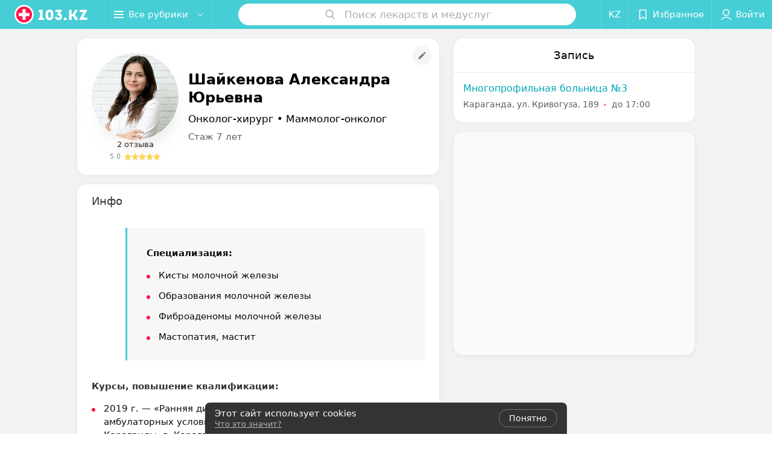

--- FILE ---
content_type: text/html; charset=utf-8
request_url: https://www.103.kz/spec/17152-sembereckaa/?placeId=10385149
body_size: 9865
content:
<!DOCTYPE html><html lang="ru"><head><title id="title" translate="no">Шайкенова Александра Юрьевна: отзывы, врач Онколог-хирург - запись на прием в Караганде</title><meta name="viewport" content="width=device-width, height=device-height, initial-scale=1.0, user-scalable=0, maximum-scale=1.0"><meta name="format-detection" content="telephone=no"><link rel="shortcut icon" href="https://static2.103.kz/common/images/favicons/favicon.ico"><link rel="icon" sizes="16x16 32x32 64x64" href="https://static2.103.kz/common/images/favicons/favicon.ico"><link rel="apple-touch-icon" sizes="120x120" href="https://static2.103.kz/common/images/favicons/favicon-120.png"><link rel="icon" type="image/png" sizes="16x16" href="https://static2.103.kz/common/images/favicons/favicon-16.png"><meta name="msapplication-TileImage" content="undefined"><meta name="msapplication-square70x70logo" content="https://static2.103.kz/common/images/favicons/favicon-70.png"><meta name="msapplication-square150x150logo" content="https://static2.103.kz/common/images/favicons/favicon-150.png"><meta name="msapplication-square310x310logo" content="https://static2.103.kz/common/images/favicons/favicon-310.png"><meta name="theme-color" content="#46cdd6"><meta name="yandex-verification" content="4d6feeba6bd85c40"><meta name="google-site-verification" content="9eW-pzkSqzVgSi6wcBz1NiFCFP7i-7eViw8D3aGqz_Y"><link rel="preload stylesheet" as="style" type="text/css" href="https://static2.103.kz/staff/css/bundle.13326b18d9b5d100cafc.css"><script src="https://www.artfut.com/static/tagtag.min.js?campaign_code=dee8d75285" async onerror="var self = this;window.ADMITAD=window.ADMITAD||{},ADMITAD.Helpers=ADMITAD.Helpers||{},ADMITAD.Helpers.generateDomains=function(){for(var e=new Date,n=Math.floor(new Date(2020,e.getMonth(),e.getDate()).setUTCHours(0,0,0,0)/1e3),t=parseInt(1e12*(Math.sin(n)+1)).toString(30),i=[&quot;de&quot;],o=[],a=0;a"></script><script type="text/javascript">//Кол-во дней хранения cookie
var days_to_store = 90;
//Параметр для определения источника трафика в момент совершения целевого действия
var deduplication_cookie_value = 'admitad';
var cookie_name = 'deduplication_cookie';

function getSourceCookie() {
  var matches = document.cookie.match(new RegExp(
    '(?:^|; )' + cookie_name.replace(/([\.$?*|{}\(\)\[\]\\\/\+^])/g, '\\$1') + '=([^;]*)'
  ));
  return matches ? decodeURIComponent(matches[1]) : undefined;
};

//Параметры создания cookie с последним источником трафика
var deduplication_cookie_name = 'deduplication_cookie';
var deduplication_channel_name = 'utm_source';

//Параметры создания cookie с UID admitad
var uid_cookie_name = 'tagtag_aid';
var uid_channel_name = 'tagtag_uid';

function getParamFromUriAdmitad(get_param_name) {
  var pattern = get_param_name + '=([^&]+)';
  var re = new RegExp(pattern);
  return (re.exec(document.location.search) || [])[1] || '';
};

// функция для записи источника в cookie с именем cookie_name
function setAdmitadCookie(param_name, cookie_name) {
  var param = getParamFromUriAdmitad(param_name);
  if (!param) {
    return;
  }
  var period = days_to_store * 60 * 60 * 24 * 1000;	// в секундах
  var expiresDate = new Date((period) + +new Date);
  var cookieString = cookie_name + '=' + param + '; path=/; expires=' + expiresDate.toGMTString();
  document.cookie = cookieString + '; domain=.' + '103.kz';
};

// запись куки
setAdmitadCookie(uid_channel_name, uid_cookie_name);
setAdmitadCookie(deduplication_channel_name, deduplication_cookie_name);</script><link rel="alternate" type="application/rss+xml" href="https://mag.103.kz/news-rss-feed.xml"><script>window.yaContextCb = window.yaContextCb || []</script><script src="https://yandex.ru/ads/system/context.js" async></script><meta name="keywords" id="keywords"><meta name="description" content="Онколог-хирург,Маммолог-онколог Шайкенова Александра Юрьевна - запись на прием онлайн на 103.kz. отзывы пациентов, стоимость консультации, где принимает в Караганде." id="description"><meta name="og:description" content="Онколог-хирург,Маммолог-онколог Шайкенова Александра Юрьевна - запись на прием онлайн на 103.kz. отзывы пациентов, стоимость консультации, где принимает в Караганде."><meta name="og:url" content="https://www.103.kz/spec/17152-sembereckaa/"><meta name="og:type" content="website"><meta name="og:title" content="Шайкенова Александра Юрьевна Онколог-хирург, Маммолог-онколог"><meta name="og:site_name" content="https://103.kz"><meta name="og:image" content="https://ms1.103.kz/images/f11f6f0850c8b35500e82bc656655bad/thumb/point=top-center,w=416,h=416,q=34,watermark=false/catalog_staff_photo/74/61/9e/74619e64aa5a4d8b4ed18942b6a2b2de.jpg"><link rel="canonical" href="https://www.103.kz/spec/17152-sembereckaa/"></head><body><script>function loadSVG() {
  loadSVG.i += 1;
  if (loadSVG.i > 5) return;
  var ajax = new XMLHttpRequest();
  ajax.overrideMimeType("image/svg+xml");
  ajax.open("GET", 'https://static2.103.kz/common/svg/symbol/icons.wXYorTaQyT.svg', true);
  ajax.onload = function (e) {
    var div = document.createElement("div");
    div.innerHTML = ajax.responseText;
    document.body.insertBefore(div, document.body.childNodes[0]);
  }
  ajax.onerror = function() {
    loadSVG();
  }
  ajax.send();
}
loadSVG.i = 0;
</script><script>loadSVG();</script><div class="Main" id="root"><div class="StaffPage --map" data-reactroot=""><div class="Header__wrapper"><header class="Container Header"><a class="LogoLink" href="https://www.103.kz/main/karaganda/" title="logo" aria-label="logo"><svg class="Logo Logo--header" title="logo"><use xlink:href="#icon-logo"></use></svg></a><div class="Header__leftPart"><div class="Header__categories"><div class="MenuItem Header__button MenuItem--withLeftIcon MenuItem--withRightIcon MenuItem--huge" role="button"><span class="MenuItem__text"><svg aria-hidden="true" class="Icon MenuItem__icon MenuItem__icon--left Icon--hamburger"><use xlink:href="#icon-hamburger"></use></svg><span>Все рубрики</span><svg aria-hidden="true" class="Icon MenuItem__icon MenuItem__icon--right Icon--menu-down"><use xlink:href="#icon-menu-down"></use></svg></span></div></div></div><div class="SearchContainer__wrapper"><div class="SearchContainer"><div class="Search Search--outModal"><form><div class="Search__placeholder"><span class="Search__iconWrapper"><svg aria-hidden="true" class="Icon Search__icon Icon--search"><use xlink:href="#icon-search"></use></svg></span><span class="Search__placeholder--text">Поиск лекарств и медуслуг</span></div><div class="Search__inputWrapper"><input type="text" id="search_open" value="" class="Search__input" disabled=""/></div></form></div><div class="SearchModal Overlay--animation"><div class="SearchContent__body"><div class="SearchContent"><div class="SearchResults"><ul class="SearchResults__items"></ul></div></div></div></div></div></div><div class="Header__rightPart"><div class="HeaderButton LanguageSwitcher "><span class="HeaderButton__item" translate="no"><span class="HeaderButton__text">KZ</span></span></div><div class="HeaderButton HeaderButton--search HeaderButton--withIcon"><span class="HeaderButton__item"><span class="HeaderButton__icon"><svg aria-hidden="true" class="Icon Icon--search-header Icon--massive"><use xlink:href="#icon-search-header"></use></svg></span><span class="HeaderButton__text"></span></span></div><div class="HeaderButton HeaderButton--favotites u-hidden-small-down HeaderButton--withIcon"><a href="https://www.103.kz/profile/favorites/" class="HeaderButton__item"><span class="HeaderButton__icon"><svg aria-hidden="true" class="Icon Icon--favorites-header Icon--massive"><use xlink:href="#icon-favorites-header"></use></svg></span><span class="HeaderButton__text">Избранное</span></a></div><div class="DropDown UserBar UserBar__dropdown Header__dropDown  u-hidden-small-up DropDown--tick DropDown--huge" role="select"><svg aria-hidden="true" class="Icon Icon--user-header"><use xlink:href="#icon-user-header"></use></svg><svg class="Icon Icon--menu"><use xlink:href="#icon-menu-down"></use></svg><span title="Войти" class="DropDown__text u-ellipsis">Войти</span></div><div class="HeaderButton UserBar UserBar__button  u-hidden-small-down HeaderButton--withIcon"><a href="https://www.103.kz/auth/login/" class="HeaderButton__item"><span class="HeaderButton__icon"><svg aria-hidden="true" class="Icon Icon--user-header Icon--massive"><use xlink:href="#icon-user-header"></use></svg></span><span class="HeaderButton__text">Войти</span></a></div></div></header></div><div class="PersonalContainer"><div itemscope="" itemType="http://schema.org/Physician" class="PersonalContent"><div itemProp="aggregateRating" itemscope="" itemType="http://schema.org/AggregateRating"><meta itemProp="itemReviewed" content="Шайкенова Александра Юрьевна"/><meta itemProp="reviewCount" content="2"/><meta itemProp="ratingValue" content="5.0"/><meta itemProp="bestRating" content="5"/><meta itemProp="worstRating" content="1"/></div><span itemProp="geo"><meta itemProp="address" content="ул. Кривогуза"/></span><div class="StaffPage__wrapperSidebar"><div class="StaffPage__leftSidebar"><div class="StaffPage__header"><div class="ContentBox"><div class="ContentBox__content"><a class="Link StaffPage__SuggestFix" href="https://info.103.kz/user_support/?ref=https://www.103.kz/spec/17152-sembereckaa/" rel="nofollow noopener noindex" target="_blank"><svg aria-hidden="true" class="Icon Icon--suggestFix"><use xlink:href="#icon-suggestFix"></use></svg></a><div class="StaffPage__mediaWrapper"><div class="VerificationMarkWrapper StaffPage__logoWrapper"><div class="StaffPage__logo className"><img src="https://ms1.103.kz/images/a359f41df669ff489cae088a90e99c3c/thumb/point=top-center,w=208,h=208,q=80,watermark=false/catalog_staff_photo/74/61/9e/74619e64aa5a4d8b4ed18942b6a2b2de.jpg" class="StaffPage__logoImage" alt="Шайкенова Александра Юрьевна" itemProp="image"/><img src="https://ms1.103.kz/images/a359f41df669ff489cae088a90e99c3c/thumb/point=top-center,w=208,h=208,q=80,watermark=false/catalog_staff_photo/74/61/9e/74619e64aa5a4d8b4ed18942b6a2b2de.jpg" class="StaffPage__logoShadow" alt="shadow"/></div></div><div class="RatingWidget StaffPage__ratingWidget"><a class="RatingWidget__reviews" href="#reviews">2 отзыва</a><a class="RatingWidget__rating" href="#reviews"><span class="RatingWidget__ratingCount">5.0</span><span class="RatingStars RatingWidget__ratingStars"><span class="RatingStar --small"><svg aria-hidden="true" class="Icon StarIcon StarIcon_empty Icon--ratingStar"><use xlink:href="#icon-ratingStar"></use></svg><span class="RatingStarWrapper" style="width:100%"><svg aria-hidden="true" class="Icon StarIcon StarIcon_filled Icon--ratingStar"><use xlink:href="#icon-ratingStar"></use></svg></span></span><span class="RatingStar --small"><svg aria-hidden="true" class="Icon StarIcon StarIcon_empty Icon--ratingStar"><use xlink:href="#icon-ratingStar"></use></svg><span class="RatingStarWrapper" style="width:100%"><svg aria-hidden="true" class="Icon StarIcon StarIcon_filled Icon--ratingStar"><use xlink:href="#icon-ratingStar"></use></svg></span></span><span class="RatingStar --small"><svg aria-hidden="true" class="Icon StarIcon StarIcon_empty Icon--ratingStar"><use xlink:href="#icon-ratingStar"></use></svg><span class="RatingStarWrapper" style="width:100%"><svg aria-hidden="true" class="Icon StarIcon StarIcon_filled Icon--ratingStar"><use xlink:href="#icon-ratingStar"></use></svg></span></span><span class="RatingStar --small"><svg aria-hidden="true" class="Icon StarIcon StarIcon_empty Icon--ratingStar"><use xlink:href="#icon-ratingStar"></use></svg><span class="RatingStarWrapper" style="width:100%"><svg aria-hidden="true" class="Icon StarIcon StarIcon_filled Icon--ratingStar"><use xlink:href="#icon-ratingStar"></use></svg></span></span><span class="RatingStar --small"><svg aria-hidden="true" class="Icon StarIcon StarIcon_empty Icon--ratingStar"><use xlink:href="#icon-ratingStar"></use></svg><span class="RatingStarWrapper" style="width:100%"><svg aria-hidden="true" class="Icon StarIcon StarIcon_filled Icon--ratingStar"><use xlink:href="#icon-ratingStar"></use></svg></span></span></span></a></div></div><div class="StaffPage__infoWrapper"><h1 class="StaffPage__title" translate="no" itemProp="name">Шайкенова Александра Юрьевна</h1><div class="StaffPage__specialties" translate="no">Онколог-хирург • Маммолог-онколог</div><div class="StaffPage__meta">Стаж 7 лет</div></div></div></div></div><div class="AnchorTabs --sticky"><div class="AnchorTabs__list"><a class="AnchorTabs__item" href="#places" title="Запись">Запись</a><a class="AnchorTabs__item" href="#about" title="Инфо">Инфо</a><a class="AnchorTabs__item" href="#reviews" title="Отзывы">Отзывы</a><a class="AnchorTabs__item" href="#map" title="На карте">На карте</a></div></div><div class="StaffPage__anchor " id="places"></div><div class="StaffPage__places --showAll" id="staff_place"><div class="ContentBox"><div class="ContentBox__header --divided"><div class="ContentBox__title"><h2 class="u-ellipsis">Запись</h2></div></div><div class="ContentBox__content"><div class="StaffPage__Place StaffPage__Place--hasContactsButton" itemProp="hospitalAffiliation" itemscope="" itemType="http://schema.org/Hospital"><a href="https://mb3.103.kz/" target="_blank" rel="noopener noreferrer" class="StaffPage__PlaceWholeLink"></a><div class="StaffPage__PlaceContent"><a href="https://mb3.103.kz/" target="_blank" rel="noopener noreferrer" class="StaffPage__PlaceTitle Link Link--primary" translate="no"><meta itemProp="name" content="Многопрофильная больница №3"/>Многопрофильная больница №3</a><div class="StaffPage__PlaceAddress" translate="no">Караганда, ул. Кривогуза, 189</div><span itemProp="address" itemscope="" itemType="http://schema.org/PostalAddress"><meta itemProp="addressLocality" content="Караганда" translate="no"/><meta itemProp="streetAddress" content="ул. Кривогуза" translate="no"/></span><span class="StaffPage__PlaceTime" title="Закрыто"><span class="TimeMarker Place__timeMarker h6"></span><span class="Link">до 17:00</span></span></div></div></div></div></div><div class="PersonalBody Staff__body"><div class="StaffPage__anchor " id="about"></div><div class="ContentBox About isShowAll"><div class="ContentBox__content"><p class="Staff__description_title">Инфо</p><div class="About__content"><div class="About__contentInner" translate="no"><div class="mag-article__blockquote">
<p><b>Специализация:</b></p>
<ul class="mag-article__list">
<li>Кисты молочной железы</li>
<li>Образования молочной железы</li>
<li>Фиброаденомы молочной железы</li>
<li>Мастопатия, мастит</li>
</ul>
</div>
<p><b>Курсы, повышение квалификации:</b></p>
<ul class="mag-article__list">
<li>2019 г. &mdash; &laquo;Ранняя диагностика злокачественных опухолей в амбулаторных условиях&raquo;, НАО Медицинский университет Караганды, г. Караганда</li>
<li>2020 г. &mdash; &laquo;Скрининговые программы, амбулаторно-поликлиническая онкология&raquo;, НАО Медицинский университет Караганды, г. Караганда</li>
</ul></div></div></div></div><div class="StaffPage__anchor " id="reviews"></div><div class="ContentBox Reviews"><div class="ContentBox__content"></div></div><div class="StaffPage__anchor " id="reviews"></div><div class="ReviewForm" data-scroll-target="reviews-form"><div class="PersonalContent__anchor " id="pform"></div><div name="personal__reviews" class="ReviewForm__title --stepOne"><span>Поделитесь мнением</span></div><div class="ReviewForm__content"><form class="Form" novalidate=""><div class="ReviewForm__line ReviewForm__line--ratingWrap"><div class="Rating Rating--yellow Rating--massive Rating--editing" title=""><span class="Rating__item"><svg aria-hidden="true" class="Icon Rating__star Icon--white Icon--star Icon--massive"><use xlink:href="#icon-star"></use></svg></span><span class="Rating__item Rating__item--mask"><svg aria-hidden="true" class="Icon Rating__star Icon--yellow Icon--star Icon--massive"><use xlink:href="#icon-star"></use></svg></span><span class="Rating__itemTitle">Отлично</span><span class="Rating__item"><svg aria-hidden="true" class="Icon Rating__star Icon--white Icon--star Icon--massive"><use xlink:href="#icon-star"></use></svg></span><span class="Rating__item Rating__item--mask"><svg aria-hidden="true" class="Icon Rating__star Icon--yellow Icon--star Icon--massive"><use xlink:href="#icon-star"></use></svg></span><span class="Rating__itemTitle">Очень хорошо</span><span class="Rating__item"><svg aria-hidden="true" class="Icon Rating__star Icon--white Icon--star Icon--massive"><use xlink:href="#icon-star"></use></svg></span><span class="Rating__item Rating__item--mask"><svg aria-hidden="true" class="Icon Rating__star Icon--yellow Icon--star Icon--massive"><use xlink:href="#icon-star"></use></svg></span><span class="Rating__itemTitle">Неплохо</span><span class="Rating__item"><svg aria-hidden="true" class="Icon Rating__star Icon--white Icon--star Icon--massive"><use xlink:href="#icon-star"></use></svg></span><span class="Rating__item Rating__item--mask"><svg aria-hidden="true" class="Icon Rating__star Icon--yellow Icon--star Icon--massive"><use xlink:href="#icon-star"></use></svg></span><span class="Rating__itemTitle">Плохо</span><span class="Rating__item"><svg aria-hidden="true" class="Icon Rating__star Icon--white Icon--star Icon--massive"><use xlink:href="#icon-star"></use></svg></span><span class="Rating__item Rating__item--mask"><svg aria-hidden="true" class="Icon Rating__star Icon--yellow Icon--star Icon--massive"><use xlink:href="#icon-star"></use></svg></span><span class="Rating__itemTitle">Ужасно</span></div><label for="review[rating]" class="InputHidden "><input type="hidden" name="review[rating]" class="InputHidden__control" value=""/></label></div><div class="ReviewForm__line ReviewForm__line--reviewTextWrap"><div class="Textarea__controlWrapper ReviewForm__TextareaWrapper"><textarea name="review[text]" class="Textarea ReviewForm__Textarea Textarea--huge" placeholder="Опишите, как прошел прием: помог ли специалист решить проблему, качество приема (внимательность, сервис), будете ли еще обращаться и рекомендовать специалиста" maxLength="1000" rows="5"></textarea></div><div class="MenuItem ReviewForm__recommendation h6 MenuItem--withLeftIcon" role="button"><span class="MenuItem__text"><svg aria-hidden="true" class="Icon MenuItem__icon MenuItem__icon--left Icon--heart-stroke"><use xlink:href="#icon-heart-stroke"></use></svg><span>Рекомендую</span></span></div></div><div class="ReviewForm__line"><label for="review[name]" class="Input ReviewForm__input Input--huge"><div class="Input__controlWrapper"><input type="text" name="review[name]" class="Input__control" value="" placeholder="Имя" maxLength="18"/><svg aria-hidden="true" class="Icon Input__clear isHidden Icon--remove-sign"><use xlink:href="#icon-remove-sign"></use></svg></div></label></div><div class="Select ReviewForm__selectAddress Select--huge u-ellipsis Select--disabled" role="select"><span title="Где вас обслуживали?" class="Select__text">Где вас обслуживали?</span></div><label for="review[place]" class="InputHidden "><input type="hidden" name="review[place]" class="InputHidden__control" value="10385149"/></label><div class="ReviewForm__line --image"><div class="ImageUploader"><div class="ImageUploader__uploadButton"><svg aria-hidden="true" class="Icon Icon--plus"><use xlink:href="#icon-plus"></use></svg><span class="ImageUploader__uploadText">Добавить фото</span><input type="file" class="ImageUploader__uploadInput" accept="image/jpeg,image/png" multiple=""/></div></div></div><div class="ReviewForm__line --checkBox"><div class="ReviewForm__checkBox-block"><div class="Checkbox"><svg class="Icon Icon--control"><use xlink:href="#icon-checkbox"></use></svg><svg class="Icon Icon--control Icon--control-checked"><use xlink:href="#icon-checkbox-checked"></use></svg></div><span>Я даю<!-- --> <a target="_blank" rel="noopener noreferrer" href="https://mag.103.kz/editor/information/4874-politika-konfidencialynosti/" class="ReviewForm_link__policy">Согласие на сбор и обработку персональных данных</a> </span></div><label for="review[personalDataPolicy]" class="InputHidden "><input type="hidden" name="review[personalDataPolicy]" class="InputHidden__control" value=""/></label></div><button class="Button ReviewForm__submitButton Button--huge" type="submit"><span class="Button__text">Написать отзыв</span></button><div class="ReviewForm__captionText ReviewForm__captionText--offsetTop body-1"><span><!--noindex--></span><span>Нажимая кнопку «Написать отзыв», вы принимаете<!-- --> <a target="_blank" href="https://mag.103.kz/editor/information/4889-polyzovatelyskoje-soglashenije/">условия Пользовательского соглашения</a></span><span><!--/noindex--></span></div></form></div></div></div></div><div class="StaffPage__rightSidebar"><div class="StaffPage__places --showAll" id="staff_place"><div class="ContentBox"><div class="ContentBox__header --divided"><div class="ContentBox__title"><h2 class="u-ellipsis">Запись</h2></div></div><div class="ContentBox__content"><div class="StaffPage__Place StaffPage__Place--hasContactsButton" itemProp="hospitalAffiliation" itemscope="" itemType="http://schema.org/Hospital"><a href="https://mb3.103.kz/" target="_blank" rel="noopener noreferrer" class="StaffPage__PlaceWholeLink"></a><div class="StaffPage__PlaceContent"><a href="https://mb3.103.kz/" target="_blank" rel="noopener noreferrer" class="StaffPage__PlaceTitle Link Link--primary" translate="no"><meta itemProp="name" content="Многопрофильная больница №3"/>Многопрофильная больница №3</a><div class="StaffPage__PlaceAddress" translate="no">Караганда, ул. Кривогуза, 189</div><span itemProp="address" itemscope="" itemType="http://schema.org/PostalAddress"><meta itemProp="addressLocality" content="Караганда" translate="no"/><meta itemProp="streetAddress" content="ул. Кривогуза" translate="no"/></span><span class="StaffPage__PlaceTime" title="Закрыто"><span class="TimeMarker Place__timeMarker h6"></span><span class="Link">до 17:00</span></span></div></div></div></div></div><div class="StaffPage__anchor " id="map"></div><div class="PersonalMap" translate="no"><div></div></div></div></div><div class="OtherSpecialists"><p class="OtherSpecialists__title">Другие специалисты</p><div class="OtherSpecialistsGallery"><div class="OtherSpecialistsGallery__listWrapper"><div class="OtherSpecialistsGallery__list"><div class="StaffItem__itemWrapper"><a class="StaffItem__link" title="Сапар Баглан Айтбековна" href="https://www.103.kz/spec/16169-sapar/?placeId=10385149" target="_self"></a><div class="StaffItem__item"><div class="StaffItem__staffInfo"><div class="StaffItem__imgWrap"><div class="StaffItem__img"><svg aria-hidden="true" class="Icon Icon--emptyStaff"><use xlink:href="#icon-emptyStaff"></use></svg><img class="Image Image--loading" src="" srcSet="" data-src="https://ms1.103.kz/images/d67a8160b01740ee3db574df1e16b067/thumb/point=middle-center,w=128,h=128,q=80,watermark=false/catalog_staff_photo/42/a8/83/42a8839885126be89a31e3888367dab4.jpg" data-srcset="https://ms1.103.kz/images/b9a7dbaa10ba0c0f818b21cd0ba8e931/thumb/point=middle-center,w=256,h=256,q=34,watermark=false/catalog_staff_photo/42/a8/83/42a8839885126be89a31e3888367dab4.jpg 2x"/></div><div class="StaffItem__contentWrap"><p class="StaffItem__title" translate="no">Сапар</p><p class="StaffItem__title" translate="no">Баглан Айтбековна</p><div class="StaffItem__otherInfoWrap"><a class="StaffItem__reviews Link " href="https://www.103.kz/spec/16169-sapar/?placeId=10385149#reviews" target="_self">2 отзыва</a><span class="StarRating StaffItem__ratingValue "><span class="StarRating__star"><svg aria-hidden="true" class="Icon Icon--gray Icon--star"><use xlink:href="#icon-star"></use></svg><span class="fill" style="width:100%"><svg aria-hidden="true" class="Icon Icon--yellow Icon--star"><use xlink:href="#icon-star"></use></svg></span></span><span>5.0</span></span></div></div></div><p class="StaffItem__specialties">Стаж 7 лет</p><p class="StaffItem__specialties" translate="no">Онколог-хирург • Маммолог-онколог</p></div><div class="StaffItem__footer"><p class="StaffItem__placeTitle" translate="no">Многопрофильная больница №3</p></div></div></div><div class="StaffItem__itemWrapper"><a class="StaffItem__link" title="Тургунов Мейрам Байзрахманович" href="https://www.103.kz/spec/17079-turgunov/?placeId=10385149" target="_self"></a><div class="StaffItem__item"><div class="StaffItem__staffInfo"><div class="StaffItem__imgWrap"><div class="StaffItem__img"><svg aria-hidden="true" class="Icon Icon--emptyStaff"><use xlink:href="#icon-emptyStaff"></use></svg></div><div class="StaffItem__contentWrap"><p class="StaffItem__title" translate="no">Тургунов</p><p class="StaffItem__title" translate="no">Мейрам Байзрахманович</p><div class="StaffItem__otherInfoWrap"><a class="StaffItem__reviews Link --empty" href="https://www.103.kz/spec/17079-turgunov/?placeId=10385149#reviews" target="_self">Нет отзывов</a></div></div></div><p class="StaffItem__specialties">Стаж 46 лет</p><p class="StaffItem__specialties" translate="no">Онколог-хирург</p></div><div class="StaffItem__footer"><p class="StaffItem__placeTitle" translate="no">Многопрофильная больница №3</p></div></div></div><div class="StaffItem__itemWrapper"><a class="StaffItem__link" title="Омарова Бакыт Абдыкадыровна" href="https://www.103.kz/spec/17108-omarova/?placeId=10385149" target="_self"></a><div class="StaffItem__item"><div class="StaffItem__staffInfo"><div class="StaffItem__imgWrap"><div class="StaffItem__img"><svg aria-hidden="true" class="Icon Icon--emptyStaff"><use xlink:href="#icon-emptyStaff"></use></svg></div><div class="StaffItem__contentWrap"><p class="StaffItem__title" translate="no">Омарова</p><p class="StaffItem__title" translate="no">Бакыт Абдыкадыровна</p><div class="StaffItem__otherInfoWrap"><a class="StaffItem__reviews Link --empty" href="https://www.103.kz/spec/17108-omarova/?placeId=10385149#reviews" target="_self">Нет отзывов</a></div></div></div><p class="StaffItem__specialties">Стаж 10 лет</p><p class="StaffItem__specialties" translate="no">Онколог-хирург</p></div><div class="StaffItem__footer"><p class="StaffItem__placeTitle" translate="no">Многопрофильная больница №3</p></div></div></div><div class="StaffItem__itemWrapper"><a class="StaffItem__link" title="Замерчук Людмила Александровна" href="https://www.103.kz/spec/17110-zamercuk/?placeId=10385149" target="_self"></a><div class="StaffItem__item"><div class="StaffItem__staffInfo"><div class="StaffItem__imgWrap"><div class="StaffItem__img"><svg aria-hidden="true" class="Icon Icon--emptyStaff"><use xlink:href="#icon-emptyStaff"></use></svg></div><div class="StaffItem__contentWrap"><p class="StaffItem__title" translate="no">Замерчук</p><p class="StaffItem__title" translate="no">Людмила Александровна</p><div class="StaffItem__otherInfoWrap"><a class="StaffItem__reviews Link --empty" href="https://www.103.kz/spec/17110-zamercuk/?placeId=10385149#reviews" target="_self">Нет отзывов</a></div></div></div><p class="StaffItem__specialties">Стаж 10 лет</p><p class="StaffItem__specialties" translate="no">Онколог-хирург</p></div><div class="StaffItem__footer"><p class="StaffItem__placeTitle" translate="no">Многопрофильная больница №3</p></div></div></div><div class="StaffItem__itemWrapper"><a class="StaffItem__link" title="Шерстов Сергей Юрьевич" href="https://www.103.kz/spec/17113-serstov/?placeId=10385149" target="_self"></a><div class="StaffItem__item"><div class="StaffItem__staffInfo"><div class="StaffItem__imgWrap"><div class="StaffItem__img"><svg aria-hidden="true" class="Icon Icon--emptyStaff"><use xlink:href="#icon-emptyStaff"></use></svg></div><div class="StaffItem__contentWrap"><p class="StaffItem__title" translate="no">Шерстов</p><p class="StaffItem__title" translate="no">Сергей Юрьевич</p><div class="StaffItem__otherInfoWrap"><a class="StaffItem__reviews Link --empty" href="https://www.103.kz/spec/17113-serstov/?placeId=10385149#reviews" target="_self">Нет отзывов</a></div></div></div><p class="StaffItem__specialties">Стаж 10 лет</p><p class="StaffItem__specialties" translate="no">Онколог-хирург</p></div><div class="StaffItem__footer"><p class="StaffItem__placeTitle" translate="no">Многопрофильная больница №3</p></div></div></div><div class="StaffItem__itemWrapper"><a class="StaffItem__link" title="Сулханишвили Бондо Иванович" href="https://www.103.kz/spec/17117-sulhanisvili/?placeId=10385149" target="_self"></a><div class="StaffItem__item"><div class="StaffItem__staffInfo"><div class="StaffItem__imgWrap"><div class="StaffItem__img"><svg aria-hidden="true" class="Icon Icon--emptyStaff"><use xlink:href="#icon-emptyStaff"></use></svg></div><div class="StaffItem__contentWrap"><p class="StaffItem__title" translate="no">Сулханишвили</p><p class="StaffItem__title" translate="no">Бондо Иванович</p><div class="StaffItem__otherInfoWrap"><a class="StaffItem__reviews Link --empty" href="https://www.103.kz/spec/17117-sulhanisvili/?placeId=10385149#reviews" target="_self">Нет отзывов</a></div></div></div><p class="StaffItem__specialties">Стаж 9 лет</p><p class="StaffItem__specialties" translate="no">Онколог-хирург</p></div><div class="StaffItem__footer"><p class="StaffItem__placeTitle" translate="no">Многопрофильная больница №3</p></div></div></div><div class="StaffItem__itemWrapper"><a class="StaffItem__link" title="Сарлыбаева Виктория Олеговна" href="https://www.103.kz/spec/17153-sarlybaeva/?placeId=10385149" target="_self"></a><div class="StaffItem__item"><div class="StaffItem__staffInfo"><div class="StaffItem__imgWrap"><div class="StaffItem__img"><svg aria-hidden="true" class="Icon Icon--emptyStaff"><use xlink:href="#icon-emptyStaff"></use></svg></div><div class="StaffItem__contentWrap"><p class="StaffItem__title" translate="no">Сарлыбаева</p><p class="StaffItem__title" translate="no">Виктория Олеговна</p><div class="StaffItem__otherInfoWrap"><a class="StaffItem__reviews Link --empty" href="https://www.103.kz/spec/17153-sarlybaeva/?placeId=10385149#reviews" target="_self">Нет отзывов</a></div></div></div><p class="StaffItem__specialties">Стаж 6 лет</p><p class="StaffItem__specialties" translate="no">Онколог-хирург</p></div><div class="StaffItem__footer"><p class="StaffItem__placeTitle" translate="no">Многопрофильная больница №3</p></div></div></div></div></div><div class="OtherSpecialistsGallery__control OtherSpecialistsGallery__control--prev "><button class="Fab Fab--huge Fab--black"><svg aria-hidden="true" class="Icon Icon--swipe-gallery-arrow"><use xlink:href="#icon-swipe-gallery-arrow"></use></svg></button></div><div class="OtherSpecialistsGallery__control OtherSpecialistsGallery__control--next "><button class="Fab Fab--huge Fab--black"><svg aria-hidden="true" class="Icon Icon--swipe-gallery-arrow"><use xlink:href="#icon-swipe-gallery-arrow"></use></svg></button></div></div></div></div><footer class="Footer PersonalPage__footer"><div class="Footer__inner"><div class="FooterLine Container FooterLine--main"><div class="FooterLine__logo --column"><div class="Logo_wrap"><a class="LogoLink" href="https://www.103.kz/main/karaganda/" title="logo" aria-label="logo"><svg class="Logo Logo--primary Logo--colored Footer__logo" title="logo"><use xlink:href="#icon-logo"></use></svg></a><svg aria-hidden="true" class="Icon Icon--close"><use xlink:href="#icon-close"></use></svg><svg aria-hidden="true" class="Icon Icon--astanaHub"><use xlink:href="#icon-astanaHub"></use></svg></div><div class="List FooterLine__social FooterLine__item List--small List--horizontal List--compact"><div class="List__item"><a class="SocialIcon --instagram" href="https://www.instagram.com/103.kz_/" title="instagram" aria-label="instagram"><img class="Image Image--loading SocialIcon__gray" src="" srcSet="" data-src="https://static2.103.kz/common/images/f_instagram.svg" alt="instagram"/><img class="Image Image--loading SocialIcon__colored" src="" srcSet="" data-src="https://static2.103.kz/common/images/f_instagram-color.png" alt="instagram"/></a></div><div class="List__item"><a class="SocialIcon --facebook" href="https://www.facebook.com/medportal103kz/" title="facebook" aria-label="facebook"><img class="Image Image--loading SocialIcon__gray" src="" srcSet="" data-src="https://static2.103.kz/common/images/f_facebook.svg" alt="facebook"/><img class="Image Image--loading SocialIcon__colored" src="" srcSet="" data-src="https://static2.103.kz/common/images/f_facebook-color.svg" alt="facebook"/></a></div><div class="List__item"><a class="SocialIcon --vk" href="https://vk.com/m103kz" title="вконтакте" aria-label="вконтакте"><img class="Image Image--loading SocialIcon__gray" src="" srcSet="" data-src="https://static2.103.kz/common/images/f_vk.svg" alt="vk"/><img class="Image Image--loading SocialIcon__colored" src="" srcSet="" data-src="https://static2.103.kz/common/images/f_vk-color.svg" alt="vk"/></a></div></div></div><div class="FooterLine--box"><ul class="List FooterLine__list FooterLine__list--horizontal FooterLine__item List--small List--horizontal List--compact"><div class="List__item"><a class="Link Link--fadein Link--shade-80" href="https://mag.103.kz/editor/project-news/2853-o-projekte-103-kz/?utm_source=link_footer&amp;utm_medium=103.kz&amp;utm_campaign=about" target="_blank">О проекте</a></div><div class="List__item"><a class="Link Link--fadein Link--shade-80" href="https://mag.103.kz/editor/project-news/?utm_source=link_footer&amp;utm_medium=103.kz&amp;utm_campaign=project-news" target="_blank">Новости проекта</a></div><div class="List__item"><a class="Link Link--fadein Link--shade-80" href="https://info.103.kz/ad/?utm_source=link_footer&amp;utm_medium=103.kz&amp;utm_campaign=new_company" target="_blank">Размещение рекламы</a></div><div class="List__item"><a class="Link Link--fadein Link--shade-80" href="http://103.partners/?utm_source=link_footer&amp;utm_medium=103.kz&amp;utm_campaign=partners" rel="nofollow">Медицинский маркетинг</a></div><div class="List__item"><a class="Link Link--fadein Link--shade-80" href="https://mag.103.kz/editor/information/?utm_source=link_footer&amp;utm_medium=103.kz&amp;utm_campaign=pravo-info" target="_blank">Правовая информация</a></div><div class="List__item"><a class="Link Link--fadein Link--shade-80" href="https://go.103.kz/vhKja" target="_blank" rel="nofollow">Публичный договор</a></div><div class="List__item"><a class="Link Link--fadein Link--shade-80" href="https://mag.103.kz/editor/project-news/2920-partnery/?utm_source=link_footer&amp;utm_medium=103.kz&amp;utm_campaign=partnery">Партнеры</a></div><div class="List__item"><a class="Link Link--fadein FooterLink--color" href="https://info.103.kz/form">Подать жалобу</a></div><div class="List__item"><a class="Link Link--fadein Link--shade-80" href="https://info.103.kz/user_support" target="_blank">Написать в поддержку</a></div></ul></div></div></div></footer></div><div class="CookiesNotificationDefault isHide"><div class="CookiesNotificationDefault__content"><div class="CookiesNotificationDefault__title"><span>Этот сайт использует cookies</span></div><div class="CookiesNotificationDefault__text"><a target="_blank" rel="noopener noreferrer" href="https://mag.103.kz/editor/information/1223-politika-obrabotki-personalynyh-dannyh/">Что это значит?</a></div></div><div class="CookiesNotificationDefault__control"><span class="CookiesNotificationDefault__controlTitle">Понятно</span></div></div></div></div><script src="https://www.103.kz/spec/17152-sembereckaa/1_CZdsmoyaxH6.js" defer></script><script>window.dataLayer = [{"page_type":"personal_staff_page","page_description":{"staff":{"url":"www.103.kz/spec/17152-sembereckaa","id":17152}}}]</script><script src="https://static2.103.kz/staff/js/bundle.13326b18d9b5d100cafc.js" defer></script></body><script src="//translate.google.com/translate_a/element.js?cb=translateInit" async></script><!-- Google Tag Manager --><script>!function (a, b, c, d, e) {
  a[d] = a[d] || [], a[d].push({ "gtm.start": (new Date).getTime(), event: "gtm.js" });
  var f = b.getElementsByTagName(c)[0], g = b.createElement(c), h = "dataLayer" != d ? "&l=" + d : "";
  g.async = !0, g.src = "//www.googletagmanager.com/gtm.js?id=" + e + h, f.parentNode.insertBefore(g, f)
}(window, document, "script", "dataLayer", "GTM-TLD4SDN");</script><!-- End Google Tag Manager --><noscript><iframe src="//www.googletagmanager.com/ns.html?id=GTM-TLD4SDN" height="0" width="0" style="display:none; visibility:hidden"></iframe></noscript><!-- Yandex.Metrika counter --><script>(function (m, e, t, r, i, k, a) {
  m[i] = m[i] || function () {
    (m[i].a = m[i].a || []).push(arguments)
  };
  m[i].l = 1 * new Date();
  k = e.createElement(t), a = e.getElementsByTagName(t)[0], k.async = 1, k.src = r, a.parentNode.insertBefore(k, a)
})
(window, document, "script", "https://mc.yandex.ru/metrika/tag.js", "ym");

ym(40826049, "init", {
  clickmap: true,
  trackLinks: true,
  accurateTrackBounce: true,
  webvisor: false,
  trackHash: true,
  aaaa: true,
});</script><!-- /Yandex.Metrika counter --><noscript><div><img src="https://mc.yandex.ru/watch/40826049" style="position:absolute; left:-9999px;" alt=""></div></noscript></html>

--- FILE ---
content_type: text/css
request_url: https://static2.103.kz/staff/css/bundle.13326b18d9b5d100cafc.css
body_size: 73927
content:
/*! normalize.css v4.1.1 | MIT License | github.com/necolas/normalize.css */html{line-height:1.15}a:active,a:hover{outline-width:0}abbr[title]{border-bottom:none;text-decoration:underline;text-decoration:underline dotted}small{font-size:80%}sub,sup{font-size:75%}figure{margin:1em 40px}hr{box-sizing:content-box}button,input,optgroup,select,textarea{font:inherit;margin:0}optgroup{font-weight:700}[type=button]::-moz-focus-inner,[type=reset]::-moz-focus-inner,[type=submit]::-moz-focus-inner,button::-moz-focus-inner{border-style:none;padding:0}[type=button]:-moz-focusring,[type=reset]:-moz-focusring,[type=submit]:-moz-focusring,button:-moz-focusring{outline:1px dotted ButtonText}legend{color:inherit}[type=checkbox],[type=radio],legend{box-sizing:border-box}[type=number]::-webkit-inner-spin-button,[type=number]::-webkit-outer-spin-button{height:auto}[type=search]::-webkit-search-cancel-button,[type=search]::-webkit-search-decoration{-webkit-appearance:none}

/*! sanitize.css v4.1.0 | CC0 License | github.com/jonathantneal/sanitize.css */article,aside,details,figcaption,figure,footer,header,main,menu,nav,section,summary{display:block}audio,canvas,progress,video{display:inline-block}audio:not([controls]){display:none;height:0}[hidden],template{display:none}*,:after,:before{background-repeat:no-repeat;box-sizing:inherit}:after,:before{text-decoration:inherit;vertical-align:inherit}html{box-sizing:border-box;cursor:default;font-family:sans-serif;line-height:1.5;-ms-text-size-adjust:100%;-webkit-text-size-adjust:100%}body{margin:0}h1{font-size:2em;margin:.67em 0}code,kbd,pre,samp{font-family:monospace,monospace;font-size:1em}hr{height:0;overflow:visible}nav ol,nav ul{list-style:none}abbr[title]{border-bottom:1px dotted;text-decoration:none}b,strong{font-weight:inherit;font-weight:bolder}dfn{font-style:italic}mark{background-color:#ff0;color:#000}progress{vertical-align:baseline}small,sub,sup{font-size:83.3333%}sub,sup{line-height:0;position:relative;vertical-align:baseline}sub{bottom:-.25em}sup{top:-.5em}::-moz-selection{background-color:#b3d4fc;color:#000;text-shadow:none}::selection{background-color:#b3d4fc;color:#000;text-shadow:none}audio,canvas,iframe,img,svg,video{vertical-align:middle}img{border-style:none}svg{fill:currentColor}svg:not(:root){overflow:hidden}a{background-color:transparent;-webkit-text-decoration-skip:objects}a:hover{outline-width:0}table{border-collapse:collapse;border-spacing:0}button,input,select,textarea{background-color:transparent;border-style:none;color:inherit;font-size:1em;margin:0}button,input{overflow:visible}button,select{text-transform:none}[type=reset],[type=submit],button,html [type=button]{-webkit-appearance:button}::-moz-focus-inner{border-style:none;padding:0}:-moz-focusring{outline:1px dotted ButtonText}fieldset{border:1px solid silver;margin:0 2px;padding:.35em .625em .75em}legend{display:table;max-width:100%;padding:0;white-space:normal}textarea{overflow:auto;resize:vertical}[type=checkbox],[type=radio]{padding:0}::-webkit-inner-spin-button,::-webkit-outer-spin-button{height:auto}[type=search]{-webkit-appearance:textfield;outline-offset:-2px}::-webkit-search-cancel-button,::-webkit-search-decoration{-webkit-appearance:none}::-webkit-input-placeholder{color:inherit;opacity:.54}::-webkit-file-upload-button{-webkit-appearance:button;font:inherit}[aria-busy=true]{cursor:progress}[aria-controls]{cursor:pointer}[aria-disabled]{cursor:default}[tabindex],a,area,button,input,label,select,textarea{-ms-touch-action:manipulation;touch-action:manipulation}[hidden][aria-hidden=false]{clip:rect(0,0,0,0);display:inherit;position:absolute}[hidden][aria-hidden=false]:focus{clip:auto}.Button,.Button--medium,.Checkbox,.Chip,.DropDown,.FilterSidebar .List--small .List__item,.FilterSidebar .List--small .List__title,.FilterSidebar .List__item--small,.Input--outline .Input__control,.Input__text,.InputHidden__text,.List--small .List__item,.List--small .List__title,.List:not(.List--small)>.List__item--noPadding,.List__item,.List__item--small,.List__title,.MenuItem,.Radio,.Select,.Tab,.Textarea--outline,.Textarea__text{font-size:13px;line-height:20px}.Button--mini,.DropDown--mini,.MenuItem--mini{font-size:11px;line-height:16px}.Button--small,.Button--tiny,.Chip,.DropDown--small,.DropDown--tiny,.MenuItem--small,.MenuItem--tiny{font-size:13px;line-height:20px}.Button--big,.Button--large,.DropDown--big,.DropDown--large,.DropDown--medium,.MenuItem--big,.MenuItem--large,.MenuItem--medium,.Select--big{font-size:14px;line-height:20px}.Button--huge,.Checkbox--huge .Checkbox__text,.DropDown--huge,.Input--huge .Input__control,.List__title--huge,.MenuItem--huge,.Pagination,.Radio--huge .Radio__text,.Select--huge,.Textarea--huge{font-size:15px;line-height:24px}.Button--massive,.DropDown--massive,.Input--massive .Input__control,.MenuItem--massive,.Select--massive,.Textarea--massive .Textarea__control{font-size:17px;line-height:28px}.Fab svg.Icon{position:absolute;top:50%;left:50%;transform:translate(-50%,-50%)}.Button[disabled],.Input:not([disabled]) .Input__control[disabled],.Input[disabled],.Select[disabled],.Textarea:not([disabled]) .Textarea__control[disabled],.Textarea[disabled]{opacity:.32;pointer-events:none}body :not(.testScroll)::-webkit-scrollbar{width:8px;height:8px}body :not(.testScroll)::-webkit-scrollbar-track-piece{background-color:#f5f5f5;border:2px solid #fff;border-radius:24px}body :not(.testScroll)::-webkit-scrollbar-thumb{background-color:#e2e2e2;border:2px solid #fff;border-radius:24px}.u-uppercase{text-transform:uppercase}.u-ellipsis{overflow:hidden;white-space:nowrap;text-overflow:ellipsis}.u-textCenter{text-align:center!important}.u-textLeft{text-align:left!important}.u-textRight{text-align:right!important}.u-gray{color:rgba(0,0,0,.8)}.u-grayLight{color:rgba(0,0,0,.64)}.u-grayLighter{color:rgba(0,0,0,.48)}.u-grayLightest{color:rgba(0,0,0,.32)}.u-light{color:hsla(0,0%,100%,.96)}.u-light.u-gray{color:hsla(0,0%,100%,.8)}.u-light.u-grayLight{color:hsla(0,0%,100%,.64)}.u-light.u-grayLighter{color:hsla(0,0%,100%,.48)}.u-light.u-grayLightest{color:hsla(0,0%,100%,.32)}.u-fullHeight{height:100%}.u-minFullHeight{min-height:100%}.u-floatLeft{float:left}.u-floatRight{float:right!important}.isHidden{display:none!important}.isInvisible{visibility:hidden!important}@media only screen and (max-width:479px){.u-hidden-xsmall{display:none!important}}@media only screen and (min-width:0) and (max-width:479px){.u-hidden-small-down{display:none!important}}@media only screen and (min-width:480px) and (max-width:767px){.u-hidden-small{display:none!important}}@media only screen and (min-width:480px){.u-hidden-small-up{display:none!important}}@media only screen and (min-width:0) and (max-width:767px){.u-hidden-medium-down{display:none!important}}@media only screen and (min-width:768px) and (max-width:959px){.u-hidden-medium{display:none!important}}@media only screen and (min-width:768px){.u-hidden-medium-up{display:none!important}}@media only screen and (min-width:0) and (max-width:959px){.u-hidden-large-down{display:none!important}}@media only screen and (min-width:960px) and (max-width:1279px){.u-hidden-large{display:none!important}}@media only screen and (min-width:960px){.u-hidden-large-up{display:none!important}}@media only screen and (min-width:0) and (max-width:1279px){.u-hidden-xlarge-down{display:none!important}}@media only screen and (min-width:1280px){.u-hidden-xlarge{display:none!important}}@media only screen and (min-width:1680px){.u-hidden-xxlarge{display:none!important}}@media only screen and (min-width:0) and (max-width:1679px){.u-hidden-xxlarge-down{display:none!important}}@media only screen and (max-width:767px){.u-hidden-mobile{display:none!important}}@media only screen and (min-width:768px) and (max-width:1279px){.u-hidden-tablet{display:none!important}}@media only screen and (min-width:1280px){.u-hidden-desktop{display:none!important}}.u-paddingTop{padding-top:4px}.u-paddingTop--2x{padding-top:8px}.u-paddingTop--3x{padding-top:12px}.u-paddingTop--4x{padding-top:16px}.u-paddingTop--5x{padding-top:20px}.u-paddingTop--6x{padding-top:24px}.u-paddingBottom-none{padding-bottom:0!important}.u-paddingBottom{padding-bottom:4px}.u-paddingBottom--2x{padding-bottom:8px}.u-paddingBottom--3x{padding-bottom:12px}.u-paddingBottom--4x{padding-bottom:16px}.u-paddingBottom--5x{padding-bottom:20px}.u-paddingBottom--6x{padding-bottom:24px}.u-paddingLeft{padding-left:4px}.u-paddingLeft--2x{padding-left:8px}.u-paddingLeft--3x{padding-left:12px}.u-paddingLeft--4x{padding-left:16px}.u-paddingLeft--5x{padding-left:20px}.u-paddingLeft--6x{padding-left:24px}.u-paddingRight{padding-right:4px}.u-paddingRight--2x{padding-right:8px}.u-paddingRight--3x{padding-right:12px}.u-paddingRight--4x{padding-right:16px}.u-paddingRight--5x{padding-right:20px}.u-paddingRight--6x{padding-right:24px}.u-marginRight{margin-right:4px}.u-marginRight--2x{margin-right:8px}.u-marginRight--3x{margin-right:12px}.u-marginRight--4x{margin-right:16px}.u-marginRight--5x{margin-right:20px}.u-marginRight--6x{margin-right:24px}.u-bold{font-weight:700}.u-semiBold{font-weight:500}.u-reset-header{margin:0;font-weight:500}.u-noPointerEvents{pointer-events:none;cursor:default}.animatedUI,.bounceIn,.bounceInRight,.fadeIn,.fadeInDown,.fadeInUp,.fadeOut,.fadeOutDown,.infiniteCustomShake,.pulse,.pulse3d{-webkit-animation-duration:.75s;animation-duration:.75s;-webkit-animation-fill-mode:both;animation-fill-mode:both}@keyframes bounceInRight{0%,60%,75%,90%,to{-webkit-transition-timing-function:cubic-bezier(.215,.61,.355,1);transition-timing-function:cubic-bezier(.215,.61,.355,1)}0%{opacity:0;-webkit-transform:translate3d(3000px,0,0);transform:translate3d(3000px,0,0)}60%{opacity:1;-webkit-transform:translate3d(-25px,0,0);transform:translate3d(-25px,0,0)}75%{-webkit-transform:translate3d(10px,0,0);transform:translate3d(10px,0,0)}90%{-webkit-transform:translate3d(-5px,0,0);transform:translate3d(-5px,0,0)}to{-webkit-transform:none;transform:none}}.bounceInRight{-webkit-animation-name:bounceInRight;animation-name:bounceInRight}@keyframes fadeIn{0%{opacity:0}to{opacity:1}}.fadeIn{animation-name:fadeIn}@keyframes fadeOut{0%{opacity:1}to{opacity:0}}.fadeOut{-webkit-animation-name:fadeOut;animation-name:fadeOut}@keyframes pulse{0%{background:#fff}to{background:hsla(0,0%,100%,.2)}}.pulse{-webkit-animation-name:pulse;animation-name:pulse}@keyframes pulse3d{0%{transform:scaleX(1)}50%{transform:scale3d(1.05,1.05,1.05)}to{transform:scaleX(1)}}.pulse3d{animation-name:pulse3d}@keyframes bounceIn{0%{transform:scale3d(.6,.6,.6)}10%{transform:scale3d(1.1,1.1,1.1)}16%{transform:scale3d(.9,.9,.9)}30%{transform:scale3d(1.03,1.03,1.03)}40%{transform:scale3d(.97,.97,.97)}50%{transform:scale3d(.97,.97,.97)}to{transform:scaleX(1)}}.bounceIn{animation-duration:2s!important;animation-name:bounceIn}@keyframes infiniteCustomShake{0%{transform:translateZ(0)}3%,10%,16%,24%,30%{transform:translate3d(-3px,0,0)}6%,13%,20%,27%{transform:translate3d(3px,0,0)}33%{transform:translateZ(0)}}.infiniteCustomShake{animation-name:infiniteCustomShake;animation-iteration-count:infinite;animation-duration:3s}@keyframes fadeInUp{0%{opacity:0;transform:translate3d(0,100%,0)}to{opacity:1;transform:none}}.fadeInUp{animation-name:fadeInUp}@keyframes fadeInDown{0%{opacity:0;transform:translate3d(0,-100%,0)}to{opacity:1;transform:none}}.fadeInDown{animation-name:fadeInDown}@keyframes fadeOutDown{0%{opacity:1}to{opacity:0;transform:translate3d(0,100%,0)}}.fadeOutDown{animation-name:fadeOutDown;-webkit-animation-duration:.35s;animation-duration:.35s}html{-webkit-tap-highlight-color:transparent}.Container{padding-left:24px;padding-right:24px;box-sizing:border-box}@media only screen and (min-width:0) and (max-width:959px){.Container{padding-left:16px;padding-right:16px}}.Container--tiny{padding-left:12px;padding-right:12px}.Container--small{padding-left:16px;padding-right:16px}.Container--margin{padding-right:0;padding-left:0;margin-left:24px;margin-right:24px}@media only screen and (min-width:0) and (max-width:959px){.Container--margin{margin-left:16px;margin-right:16px}}.Container--tiny.Container--margin{margin-left:12px;margin-right:12px}.Container--small.Container--margin{margin-left:16px;margin-right:16px}@media only screen and (min-width:1280px){.Container--noPadding\@xlarge{padding-right:0;padding-left:0}}@media only screen and (min-width:960px){.Container--noPadding\@large-up{padding-right:0;padding-left:0}}.CheckButton{position:relative;width:auto;display:flex;justify-content:flex-start;align-items:center}.CheckButton__input{position:absolute;opacity:0;width:0;height:0}.CheckButton__span{padding:4px 12px;border-radius:16px;box-sizing:border-box;font-size:13px;line-height:20px;cursor:pointer;background-color:rgba(0,0,0,.04);transition-property:color,background-color;outline:0;color:#000;user-select:none;transition-duration:.12s;transition-timing-function:ease-in-out}@media only screen and (min-width:0) and (max-width:479px){.CheckButton__span{font-size:14px;padding:8px 16px;border-radius:18px}}@media not all and (pointer:coarse){.CheckButton__span:hover{background-color:rgba(0,0,0,.08)}}.CheckButton__input:checked+.CheckButton__span{background-color:#46cdd6;color:#fff}.ToggleSwitch{position:relative;display:inline-block;height:24px;width:40px;flex:0 0 40px}@media only screen and (min-width:0) and (max-width:479px){.ToggleSwitch{height:32px;width:58px;flex:0 0 58px}}.ToggleSwitch__label{display:flex;flex-direction:row-reverse}.ToggleSwitch .ToggleSwitch__input{opacity:0;width:0;height:0}.ToggleSwitch__slider{position:absolute;cursor:pointer;top:0;left:0;right:0;bottom:0;background-color:#ccc;border-radius:18px;background-color:rgba(0,0,0,.16);transition-duration:.12s;transition-timing-function:ease-in-out;transition-property:transform,background-color}.no-touchevents .ToggleSwitch__slider:hover{background-color:rgba(0,0,0,.24)}.ToggleSwitch__slider:before{position:absolute;content:"";height:16px;width:16px;left:4px;bottom:4px;transition-duration:.12s;transition-timing-function:ease-in-out;background-color:#fff;border-radius:34px}@media only screen and (min-width:0) and (max-width:479px){.ToggleSwitch__slider:before{height:24px;width:24px}}.ToggleSwitch__input:checked+.ToggleSwitch__slider{background-color:#46cdd6}.ToggleSwitch__input:checked+.ToggleSwitch__slider:before{transform:translateX(16px);box-shadow:0 2px 8px 0 rgba(0,0,0,.12)}@media only screen and (min-width:0) and (max-width:479px){.ToggleSwitch__input:checked+.ToggleSwitch__slider:before{transform:translateX(25px)}}.ToggleSwitch__text{display:flex;justify-content:flex-start;align-items:center;font-size:14px;line-height:24px;padding-right:8px;color:rgba(0,0,0,.8);font-weight:500}@media only screen and (min-width:0) and (max-width:479px){.ToggleSwitch__text{font-size:16px}}.no-touchevents .FilterSidebar__toggleSwitch:hover .ToggleSwitch__slider{background-color:rgba(0,0,0,.24)}.no-touchevents .FilterSidebar__toggleSwitch:hover .ToggleSwitch__input:checked+.ToggleSwitch__slider{background-color:#99e4e9}.Paper{box-shadow:0 1px 4px 0 rgba(0,0,0,.32);border-radius:2px;background-color:#fff}.Paper--depth--1{box-shadow:0 1px 2px 0 rgba(0,0,0,.16)}a.Paper{display:block}.Link{transition-duration:.12s;transition-timing-function:ease-in-out;color:rgba(0,0,0,.96);text-decoration:none;transition-property:color;cursor:pointer}.no-touchevents .Link:hover,.touchevents .Link:active{color:#00a8b4}button.Link,input.Link{border-width:0;background:none;padding:0;outline:0;cursor:pointer}button.Link::-moz-focus-inner,input.Link::-moz-focus-inner{border:0;padding:0}.Link--noHover:hover{color:currentColor!important}.Link--shade-80{color:rgba(0,0,0,.8)}.Link--shade-64{color:rgba(0,0,0,.64)}.Link--shade-48{color:rgba(0,0,0,.48)}.Link--shade-32{color:rgba(0,0,0,.32)}.Link--primary{color:#00a8b4}.Link--accent,.Link--error,.no-touchevents .Link--primary:hover,.touchevents .Link--primary:active{color:#ff1446}.no-touchevents .Link--accent:hover,.touchevents .Link--accent:active{color:rgba(0,0,0,.96)}.Link--underline{background:rgba(0,0,0,.32);background:-webkit-linear-gradient(-90deg,rgba(0,0,0,.32),rgba(0,0,0,.32));background:linear-gradient(180deg,rgba(0,0,0,.32),rgba(0,0,0,.32));background-repeat:repeat-x;background-size:1px 1px;background-position:0 97%}.no-touchevents .Link--underline:hover,.touchevents .Link--underline:active{background:#00a8b4;background:-webkit-linear-gradient(-90deg,#00a8b4,#00a8b4);background:linear-gradient(180deg,#00a8b4,#00a8b4);background-repeat:repeat-x;background-size:1px 1px;background-position:0 97%}.Link--red{color:#ed4343}.Link--underline.Link--red{background:rgba(237,67,67,.32);background:-webkit-linear-gradient(-90deg,rgba(237,67,67,.32),rgba(237,67,67,.32));background:linear-gradient(180deg,rgba(237,67,67,.32),rgba(237,67,67,.32));background-repeat:repeat-x;background-size:1px 1px;background-position:0 97%}.no-touchevents .Link--underline.Link--red:hover,.touchevents .Link--underline.Link--red:active{background:#ed4343;background:-webkit-linear-gradient(-90deg,#ed4343,#ed4343);background:linear-gradient(180deg,#ed4343,#ed4343);background-repeat:repeat-x;background-size:1px 1px;background-position:0 97%;color:#ed4343}.Link--underline.Link--primary{background:#00a8b4;background:-webkit-linear-gradient(-90deg,#00a8b4,#00a8b4);background:linear-gradient(180deg,#00a8b4,#00a8b4);background-repeat:repeat-x;background-size:1px 1px;background-position:0 97%}.Link--underline.Link--accent,.no-touchevents .Link--underline.Link--primary:hover,.touchevents .Link--underline.Link--primary:active{background:#ff1446;background:-webkit-linear-gradient(-90deg,#ff1446,#ff1446);background:linear-gradient(180deg,#ff1446,#ff1446);background-repeat:repeat-x;background-size:1px 1px;background-position:0 97%}.no-touchevents .Link--underline.Link--accent:hover,.touchevents .Link--underline.Link--accent:active{background:rgba(0,0,0,.96);background:-webkit-linear-gradient(-90deg,rgba(0,0,0,.96),rgba(0,0,0,.96));background:linear-gradient(180deg,rgba(0,0,0,.96),rgba(0,0,0,.96));background-repeat:repeat-x;background-size:1px 1px;background-position:0 97%}.Link--dotted{background:rgba(0,0,0,.32);background:-webkit-linear-gradient(left,rgba(0,0,0,.32),rgba(0,0,0,.32) 33%,transparent 0,transparent);background:linear-gradient(90deg,rgba(0,0,0,.32),rgba(0,0,0,.32) 33%,transparent 0,transparent);background-repeat:repeat-x;background-size:3px 1px;background-position:0 97%}.Link--dotted.Link--primary,.no-touchevents .Link--dotted:hover,.touchevents .Link--dotted:active{background:#00a8b4;background:-webkit-linear-gradient(left,#00a8b4,#00a8b4 33%,transparent 0,transparent);background:linear-gradient(90deg,#00a8b4,#00a8b4 33%,transparent 0,transparent);background-repeat:repeat-x;background-size:3px 1px;background-position:0 97%}.Link--dotted.Link--accent,.no-touchevents .Link--dotted.Link--primary:hover,.touchevents .Link--dotted.Link--primary:active{background:#ff1446;background:-webkit-linear-gradient(left,#ff1446,#ff1446 33%,transparent 0,transparent);background:linear-gradient(90deg,#ff1446,#ff1446 33%,transparent 0,transparent);background-repeat:repeat-x;background-size:3px 1px;background-position:0 97%}.no-touchevents .Link--dotted.Link--accent:hover,.touchevents .Link--dotted.Link--accent:active{background:rgba(0,0,0,.96);background:-webkit-linear-gradient(left,rgba(0,0,0,.96),rgba(0,0,0,.96) 33%,transparent 0,transparent);background:linear-gradient(90deg,rgba(0,0,0,.96),rgba(0,0,0,.96) 33%,transparent 0,transparent);background-repeat:repeat-x;background-size:3px 1px;background-position:0 97%}.Link--fadein:before{position:absolute;right:-10px;left:-10px;top:-10px;bottom:-10px;transition:all .12s ease-in-out;z-index:0;border-radius:3px;content:"\A0";pointer-events:none}.Link--fadein:hover:before{top:-2px;right:-4px;bottom:-2px;left:-4px}.Link--fadein{position:relative}.Link--fadein,.no-touchevents .Link--fadein:hover{color:rgba(0,0,0,.96)}.no-touchevents .Link--fadein:hover:before{background-color:rgba(70,205,214,.16)}.touchevents .Link--fadein:active{color:rgba(0,0,0,.96)}.touchevents .Link--fadein:active:before{background-color:rgba(70,205,214,.16)}.Link--fadein.Link--primary,.no-touchevents .Link--fadein.Link--primary:hover{color:#46cdd6}.no-touchevents .Link--fadein.Link--primary:hover:before{background-color:rgba(70,205,214,.16)}.touchevents .Link--fadein.Link--primary:active{color:#46cdd6}.touchevents .Link--fadein.Link--primary:active:before{background-color:rgba(70,205,214,.16)}.Link--fadein.Link--accent,.no-touchevents .Link--fadein.Link--accent:hover{color:#ff1446}.no-touchevents .Link--fadein.Link--accent:hover:before{background-color:rgba(255,20,70,.16)}.touchevents .Link--fadein.Link--accent:active{color:#ff1446}.touchevents .Link--fadein.Link--accent:active:before{background-color:rgba(255,20,70,.16)}.Button{transition-duration:.12s;transition-timing-function:ease-in-out;display:inline-block;box-sizing:border-box;padding:0;border:0;vertical-align:middle;cursor:pointer;white-space:nowrap;text-align:center;font-weight:400;touch-action:manipulation;user-select:none;outline:none;transition-property:color,background-color,border-color;background-clip:padding-box;-webkit-appearance:none;-webkit-tap-highlight-color:transparent;color:rgba(0,0,0,.96);background-color:rgba(0,0,0,.04);border:1px solid rgba(0,0,0,.04);-webkit-font-smoothing:antialiased;-moz-osx-font-smoothing:grayscale;border-radius:2px;text-decoration:none}.Button:disabled{cursor:default}.no-touchevents .Button:not([disabled]):hover{background-color:rgba(0,0,0,.08);border-color:rgba(0,0,0,.08)}.Button:not([disabled]):active{background-color:rgba(0,0,0,.16);border-color:rgba(0,0,0,.16)}.Button__text>a{text-decoration:none;color:rgba(0,0,0,.96)}.Button--uppercase{text-transform:uppercase}.ButtonToolbar{font-size:0}.ButtonToolbar .Button{margin-right:4px;margin-bottom:4px}.ButtonToolbar .Button:last-child{margin-right:0}.Button{position:relative}.Button,.Button--medium{padding:7px 16px}.Button--mini{padding:3px 12px}.Button--tiny{padding:3px 8px}.Button--small{padding:5px 16px}.Button--large{padding:9px 20px}.Button--big{padding:11px 20px}.Button--huge{padding:11px 24px}.Button--massive{padding:13px 28px}.Button--big.Button--square,.Button--huge.Button--square,.Button--large.Button--square,.Button--massive.Button--square,.Button--medium.Button--square,.Button--mini.Button--square,.Button--small.Button--square,.Button--tiny.Button--square,.Button.Button--square{padding:0;overflow:hidden;width:36px;height:36px;border:none;border-radius:0}.Button--mini.Button--square{width:24px;height:24px}.Button--tiny.Button--square{width:28px;height:28px}.Button--small.Button--square{width:32px;height:32px}.Button--big.Button--square{width:40px;height:40px}.Button--large.Button--square{width:44px;height:44px}.Button--huge.Button--square{width:48px;height:48px}.Button--massive.Button--square{width:56px;height:56px}.Button.Button--rounded{border-radius:18px}.Button--mini.Button--rounded{border-radius:12px}.Button--tiny.Button--rounded{border-radius:14px}.Button--small.Button--rounded{border-radius:16px}.Button--big.Button--rounded{border-radius:20px}.Button--large.Button--rounded{border-radius:22px}.Button--huge.Button--rounded{border-radius:24px}.Button--massive.Button--rounded{border-radius:28px}.Button--outline{color:rgba(0,0,0,.96);background-color:transparent}.Button--outline,.no-touchevents .Button--outline:not([disabled]):hover{border-color:rgba(0,0,0,.16)}.Button--outline:not([disabled]):active,.Button--outline:not([disabled]):active:not([disabled]):hover{background-color:rgba(0,0,0,.16);border-color:rgba(0,0,0,.16);color:rgba(0,0,0,.96)}.Button--inverted{color:rgba(0,0,0,.96);background-color:transparent;border-color:rgba(0,0,0,.16)}.no-touchevents .Button--inverted:hover{border-color:rgba(0,0,0,.04);background-color:rgba(0,0,0,.04)}.Button--inverted:active{border-color:rgba(0,0,0,.16);background-color:rgba(0,0,0,.16)}.Button--primary{color:#fff;background-color:#46cdd6;border-color:#46cdd6}.no-touchevents .Button--primary:not([disabled]):hover{background-color:#70d8df;border-color:#70d8df}.Button--primary:not([disabled]):active{background-color:#2ab5bf;border-color:#2ab5bf}.Button--primaryPale{color:#00a8b4;background-color:rgba(0,168,180,.08);border-color:transparent}.Button--primaryPale svg.Icon{color:#46cdd6;fill:#46cdd6}.no-touchevents .Button--primaryPale:not([disabled]):hover{background-color:rgba(0,168,180,.16);border-color:transparent}.Button--primaryPale:not([disabled]):active{background-color:rgba(0,168,180,.16);border-color:rgba(0,168,180,.16)}.Button--primaryGradient{color:#fff;background:#46cdd6;background:-webkit-linear-gradient(-45deg,#46cdd6,#46cdd6);background:linear-gradient(135deg,#46cdd6,#46cdd6)}.no-touchevents .Button--primaryGradient:enabled:hover{background:#70d8df;background:-webkit-linear-gradient(-45deg,#70d8df,#70d8df);background:linear-gradient(135deg,#70d8df,#70d8df)}.Button--primaryGradient:enabled:active{background:#2ab5bf;background:-webkit-linear-gradient(-45deg,#2ab5bf,#2ab5bf);background:linear-gradient(135deg,#2ab5bf,#2ab5bf)}.Button--warning{color:rgba(0,0,0,.96);background-color:#ffd550;border-color:#ffd550}.no-touchevents .Button--warning:not([disabled]):hover{background-color:#ffe183;border-color:#ffe183}.Button--warning:not([disabled]):active{background-color:#ffc91d;border-color:#ffc91d}.Button--white{color:rgba(0,0,0,.96);background-color:#fff;border-color:#fff}.no-touchevents .Button--white:not([disabled]):hover{color:rgba(0,0,0,.96);background-color:#f2f2f2;border-color:#f2f2f2}.Button--white:not([disabled]):active{color:rgba(0,0,0,.96);background-color:#bfbfbf;border-color:#bfbfbf}.Button--black{color:rgba(0,0,0,.8);background-color:rgba(0,0,0,.8);border-color:rgba(0,0,0,.8)}.no-touchevents .Button--black:not([disabled]):hover{background-color:rgba(26,26,26,.8);border-color:rgba(26,26,26,.8)}.Button--black:not([disabled]):active{background-color:rgba(0,0,0,.8);border-color:rgba(0,0,0,.8)}.Button--black svg.Icon{fill:#fff;color:#fff}.Button--yellow{color:rgba(0,0,0,.96);background-color:#ffd550;border-color:#ffd550}.Button--yellow:not([disabled]):active,.no-touchevents .Button--yellow:not([disabled]):hover{color:rgba(0,0,0,.96);background-color:#ffca20;border-color:#ffca20}.Button--violet{color:#fff;background-color:#783daf;border-color:#783daf}.no-touchevents .Button--violet:not([disabled]):hover{color:#fff;background-color:#9e6dcc;border-color:#9e6dcc}.Button--violet:not([disabled]):active{color:#fff;background-color:#6b369c;border-color:#6b369c}.Button--lightViolet{color:#783daf;background-color:rgba(120,61,175,.08);border-color:rgba(120,61,175,.08)}.no-touchevents .Button--lightViolet:not([disabled]):hover{color:#783daf;background-color:rgba(145,90,197,.16);border-color:rgba(145,90,197,.16)}.Button--lightViolet:not([disabled]):active{color:#783daf;background-color:rgba(94,48,137,.16);border-color:rgba(94,48,137,.16)}.Button--red{color:#fff;background-color:#ed4343;border-color:#ed4343}.no-touchevents .Button--red:not([disabled]):hover{color:#fff;background-color:#f17272;border-color:#f17272}.Button--red:not([disabled]):active{color:#fff;background-color:#e71616;border-color:#e71616}.Button--primary.Button--outline{color:rgba(0,0,0,.96);background-color:transparent;border-color:rgba(0,0,0,.16)}.no-touchevents .Button--primary.Button--outline:not([disabled]):hover{border-color:#46cdd6}.Button--primary.Button--outline:not([disabled]):active,.Button--primary.Button--outline:not([disabled]):active:not([disabled]):hover{background-color:#2ab5bf;border-color:#2ab5bf;color:#fff}.Button--primary.Button--inverted{color:#46cdd6;background-color:transparent;border-color:#46cdd6}.no-touchevents .Button--primary.Button--inverted:not([disabled]):hover{color:#fff;border-color:#70d8df;background-color:#70d8df}.Button--primary.Button--inverted:not([disabled]):active{color:#fff;border-color:#2ab5bf;background-color:#2ab5bf}.Button--accent{color:#fff;background-color:#ff1446;border-color:#ff1446}.no-touchevents .Button--accent:not([disabled]):hover{background-color:#ff476e;border-color:#ff476e}.Button--accent:not([disabled]):active{background-color:#e00030;border-color:#e00030}.Button--outline.Button--accent{color:rgba(0,0,0,.96);background-color:transparent;border-color:rgba(0,0,0,.16)}.no-touchevents .Button--outline.Button--accent:not([disabled]):hover{border-color:#ff1446}.Button--outline.Button--accent:not([disabled]):active,.Button--outline.Button--accent:not([disabled]):active:not([disabled]):hover{background-color:#e00030;border-color:#e00030;color:#fff}.Button--inverted.Button--accent{color:rgba(0,0,0,.96);background-color:transparent;border-color:#ff1446}.no-touchevents .Button--inverted.Button--accent:not([disabled]):hover{color:#fff;border-color:#ff476e;background-color:#ff476e}.Button--inverted.Button--accent:not([disabled]):active{color:#fff;border-color:#e00030;background-color:#e00030}.Button svg.Icon{margin-top:-3px}.Button--big>svg.Icon:first-child,.Button--large>svg.Icon:first-child,.Button--medium>svg.Icon:first-child,.Button--small>svg.Icon:first-child,.Button>svg.Icon:first-child{margin-right:8px;margin-left:-4px}.Button--big>svg.Icon:last-child,.Button--large>svg.Icon:last-child,.Button--medium>svg.Icon:last-child,.Button--small>svg.Icon:last-child,.Button>svg.Icon:last-child{margin-right:-4px;margin-left:8px}.Button .Checkbox{margin-right:8px;margin-left:-4px}.Button--mini svg.Icon{margin-right:4px;width:12px;height:12px;min-width:12px}.Button--big svg.Icon{margin-right:12px}.Button svg.Icon:last-child:first-child{margin-left:0;margin-right:0}.Button.Button--square svg.Icon{margin:0;position:absolute;top:50%;left:50%;transform:translate(-50%,-50%)}.Button--fluid{display:block;width:100%}.Button--flat{color:rgba(0,0,0,.96);background-color:rgba(0,0,0,.04);border-color:rgba(0,0,0,.04);height:100%;border-radius:0}.no-touchevents .Button--flat:not([disabled]):hover{background-color:rgba(0,0,0,.08);border-color:rgba(0,0,0,.08)}.Button--flat:not([disabled]):active{background-color:rgba(0,0,0,.16);border-color:rgba(0,0,0,.16)}.Button--flat.Button--primary{color:#fff;background-color:#46cdd6;border-color:#46cdd6}.no-touchevents .Button--flat.Button--primary:not([disabled]):hover{background-color:#70d8df;border-color:#70d8df}.Button--flat.Button--primary:not([disabled]):active{background-color:#2ab5bf;border-color:#2ab5bf}.Button--flat.Button--accent{color:#fff;background-color:#ff1446;border-color:#ff1446}.no-touchevents .Button--flat.Button--accent:not([disabled]):hover{background-color:#ff476e;border-color:#ff476e}.Button--flat.Button--accent:not([disabled]):active{background-color:#e00030;border-color:#e00030}.Button--flat.Button--white{color:rgba(0,0,0,.96);background-color:#fff;border-color:#fff}.no-touchevents .Button--flat.Button--white:not([disabled]):hover{color:rgba(0,0,0,.96);background-color:rgba(26,26,26,.04);border-color:rgba(26,26,26,.04)}.Button--flat.Button--white:not([disabled]):active{color:rgba(0,0,0,.96);background-color:rgba(0,0,0,.04);border-color:rgba(0,0,0,.04)}.Button--flat.Button--yellow{color:rgba(0,0,0,.96);background-color:#ffd550;border-color:#ffd550}.Button--flat.Button--yellow:not([disabled]):active,.no-touchevents .Button--flat.Button--yellow:not([disabled]):hover{color:rgba(0,0,0,.96);background-color:#ffca20;border-color:#ffca20}.Button--shadow{box-shadow:0 1px 6px rgba(0,0,0,.16),0 1px 4px rgba(0,0,0,.08)}.Button--shadow.Button--yellow{box-shadow:0 4px 8px rgba(255,213,80,.24)}.Button--round{border-radius:60px}.Button--bClipBorderBox,.Button--round{background-clip:border-box}.Fab{transition-duration:.12s;transition-timing-function:ease-in-out;display:inline-block;box-sizing:border-box;border:0;vertical-align:middle;cursor:pointer;white-space:nowrap;text-decoration:none;text-align:center;font-weight:400;touch-action:manipulation;user-select:none;outline:none;transition-property:color,background-color,border-color;background-clip:padding-box;-webkit-appearance:none;-webkit-tap-highlight-color:transparent;position:relative;width:36px;height:36px;padding:0;border-radius:50%;color:rgba(0,0,0,.96);background-color:rgba(0,0,0,.08)}.Fab:disabled{cursor:default}.Fab:hover{background-color:rgba(0,0,0,.04)}.Fab:active{background-color:rgba(0,0,0,.16)}.Fab--inverted{color:rgba(0,0,0,.96);background-color:rgba(0,0,0,.04)}.Fab--inverted:hover{background-color:rgba(0,0,0,.08)}.Fab--inverted:active{background-color:rgba(0,0,0,.16)}.Fab--primary{color:#fff;background-color:#46cdd6}.Fab--primary:hover{background-color:#31c7d1}.Fab--primary:active{background-color:#2ab5bf}.Fab--accent{color:#fff;background-color:#ff1446}.Fab--accent:hover{background-color:#fa0035}.Fab--accent:active{background-color:#e00030}.Fab--violet{color:#fff;background-color:#783daf}.Fab--violet:active,.Fab--violet:hover{background-color:#915ac5}.Fab--violetLight{color:#783daf;background-color:rgba(120,61,175,.08)}.Fab--violetLight:active,.Fab--violetLight:hover{background-color:rgba(120,61,175,.16)}.Fab--white{color:#000;background-color:#fff}.Fab--white:hover{background-color:#f2f2f2}.Fab--white:active{background-color:#e6e6e6}.Fab--black{color:#fff}.Fab--black,.Fab--black:active,.Fab--black:hover{background-color:rgba(0,0,0,.8)}.Fab--shadow{border:1px solid rgba(0,0,0,.08);box-shadow:0 2px 1px 0 rgba(0,0,0,.08)}.Fab--big{width:44px;height:44px}.Fab--huge{width:48px;height:48px}.Fab--huge svg.Icon{width:20px;height:20px;min-width:20px}.Fab--massive{width:56px;height:56px}.Fab--massive svg.Icon{width:20px;height:20px;min-width:20px}.Fab--tiny{width:24px;height:24px}.Fab--tiny svg.Icon{width:12px;height:12px;min-width:12px}svg.Icon{display:inline-block;vertical-align:middle;fill:currentColor;color:currentColor;width:16px;min-width:16px;height:16px;touch-action:manipulation;transform-origin:center center}svg.Icon--small{width:12px;height:12px;min-width:12px}svg.Icon--big,svg.Icon--large{width:16px;height:16px;min-width:16px}svg.Icon--huge{width:20px;height:20px;min-width:20px}svg.Icon--massive{width:24px;height:24px;min-width:24px}svg.Icon--checkbox,svg.Icon--radio{fill:rgba(0,0,0,.16);color:rgba(0,0,0,.16)}svg.Icon--checkbox-checked,svg.Icon--primary,svg.Icon--radio-checked{fill:#46cdd6;color:#46cdd6}svg.Icon--accent{fill:#ff1446;color:#ff1446}svg.Icon--red{fill:#ed4343;color:#ed4343}svg.Icon--green{fill:#21c286;color:#21c286}svg.Icon--gray-darker{fill:rgba(0,0,0,.32);color:rgba(0,0,0,.32)}svg.Icon--violet{fill:#783daf;color:#783daf}svg.Icon--gray{fill:rgba(0,0,0,.16);color:rgba(0,0,0,.16)}svg.Icon--yellow{fill:#ffd550;color:#ffd550}svg.Icon--white{fill:#fff;color:#fff}@media (-ms-high-contrast:none),screen and (-ms-high-contrast:active){svg use{pointer-events:none}}h1,h2,h3,h4,h5,h6{padding:0;margin:0}.h1{font-size:36px;line-height:56px;font-weight:400}.small.h1{line-height:44px}.large.h1{line-height:64px}.h2{font-size:30px;line-height:44px;font-weight:400}.small.h2{line-height:36px}.large.h2{line-height:56px}.h3{font-size:24px;line-height:36px}.small.h3{line-height:32px}.large.h3{line-height:44px}.h4{font-size:21px;line-height:32px}.small.h4{line-height:28px}.large.h4{line-height:40px}.h5{font-size:17px;line-height:28px;font-weight:500}.small.h5{line-height:24px}.large.h5{line-height:32px}.h6{font-size:15px;line-height:24px}.small.h6{line-height:20px}.large.h6{line-height:28px}.Body-1,.body-1{font-size:13px;line-height:20px}.small.Body-1,.small.body-1{line-height:16px}.large.Body-1,.large.body-1{line-height:24px}.Body-2,.body-2{font-size:14px;line-height:20px}.small.Body-2,.small.body-2{line-height:16px}.large.Body-2,.large.body-2{line-height:24px}.Caption,.caption{font-size:11px;line-height:16px}.small.Caption,.small.caption{line-height:12px}.large.Caption,.large.caption{line-height:20px}.Body-1--bold,.body-1--bold,.Body-1.bold,.body-1.bold,.Body-2--bold,.body-2--bold,.body-2.bold,.Body-2.bold,.Caption--bold,.caption--bold,.caption.bold,.Caption.bold,.h1--bold,.h1.bold,.h2--bold,.h2.bold,.h3--bold,.h3.bold,.h4--bold,.h4.bold,.h5--bold,.h5.bold,.h6--bold,.h6.bold{font-weight:700}.Body-1--italic,.body-1--italic,.Body-1.italic,.body-1.italic,.Body-2--italic,.body-2--italic,.body-2.italic,.Body-2.italic,.Caption--italic,.caption--italic,.caption.italic,.Caption.italic,.h1--italic,.h1.italic,.h2--italic,.h2.italic,.h3--italic,.h3.italic,.h4--italic,.h4.italic,.h5--italic,.h5.italic,.h6--italic,.h6.italic{font-style:italic}.CheckboxGroup .Checkbox,.CheckboxGroup .Radio,.RadioGroup .Checkbox,.RadioGroup .Radio{margin-right:16px}.CheckboxGroup .Checkbox:last-child,.CheckboxGroup .Radio:last-child,.RadioGroup .Checkbox:last-child,.RadioGroup .Radio:last-child{margin-right:0}.Checkbox,.Radio{position:relative;z-index:1;display:inline-block;vertical-align:middle;min-width:16px;min-height:16px;cursor:pointer}.Checkbox__text,.Radio__text{display:block;padding-left:28px;overflow:hidden}.Checkbox svg.Icon--control,.Radio svg.Icon--control{position:absolute;top:1px;left:0;transition-property:transform,opacity;transition-duration:.12s;fill:rgba(0,0,0,.16);color:rgba(0,0,0,.16)}.Checkbox svg.Icon--control--error{fill:#ff1446;color:#ff1446}.Checkbox--tick svg.Icon--control,.no-touchevents .Checkbox--tick:hover svg.Icon--control,.no-touchevents .Radio--tick:hover svg.Icon--control,.Radio--tick svg.Icon--control{fill:#000;color:#000}.no-touchevents .Checkbox--tick:hover [disabled]~svg.Icon--control,.no-touchevents .Radio--tick:hover [disabled]~svg.Icon--control{fill:rgba(0,0,0,.08);color:rgba(0,0,0,.08)}.Checkbox--tick svg.Icon--control,.Checkbox svg.Icon--control-checked,.Radio--tick svg.Icon--control,.Radio svg.Icon--control-checked{opacity:0;transform:scale(.3)}.Checkbox--checked svg.Icon--control,.Radio--checked svg.Icon--control{opacity:0}.Checkbox--checked.Checkbox--tick svg.Icon--control,.Radio--checked.Radio--tick svg.Icon--control{transform:scale(1);opacity:1}.Checkbox--checked svg.Icon--control-checked,.Radio--checked svg.Icon--control-checked{fill:#fff;color:#fff;opacity:1;transform:scale(1)}.Checkbox--checked svg.Icon--control-checked{background:#46cdd6;border-radius:2px}.no-touchevents .Checkbox:hover svg.Icon--control,.no-touchevents .Radio:hover svg.Icon--control{fill:#46cdd6;color:#46cdd6}.no-touchevents .Checkbox:hover svg.Icon--control-checked{fill:#fff;color:#fff}.no-touchevents .Checkbox--tick:hover svg.Icon--control,.no-touchevents .Radio--tick:hover svg.Icon--control{fill:#000;color:#000}.Checkbox--disabled,.Radio--disabled{pointer-events:none}.Checkbox--disabled svg.Icon--control,.Radio--disabled svg.Icon--control{fill:rgba(0,0,0,.08);color:rgba(0,0,0,.08)}.Checkbox--checked.Checkbox--disabled svg.Icon--control-checked,.Radio--checked.Radio--disabled svg.Icon--control-checked{fill:#fff;color:#fff;opacity:.48}.Checkbox--disabled .Checkbox__text,.Radio--disabled .Radio__text{fill:#000;color:#000;opacity:.48}.Modal .List--small .List__item>.Checkbox,.Modal .List--small .List__item>.Checkbox:last-child,.Modal .List--small .List__item>.Radio,.Modal .List--small .List__item>.Radio:last-child{margin-top:-8px;margin-bottom:-8px;padding-top:8px;padding-bottom:8px;position:relative}.Modal .List--small .List__item>.Checkbox svg.Icon--control,.Modal .List--small .List__item>.Radio svg.Icon--control{top:50%;transform:translateY(-50%)}.List--small .List__item>.Checkbox,.List--small .List__item>.Checkbox:last-child,.List--small .List__item>.Radio,.List--small .List__item>.Radio:last-child{display:block;margin:-4px -24px;padding:4px 24px 4px 28px}.List--small .List__item>.Checkbox svg.Icon--control,.List--small .List__item>.Radio svg.Icon--control{top:6px}.List--small .List__item>.Checkbox .Icon--control,.List--small .List__item>.Radio .Icon--control{left:24px}.List:not(.List--small)>.List__item>.Checkbox--block,.List:not(.List--small)>.List__item>.Radio--block,.List:not(.List--small)>.List__item>.Radio--tick{display:block;padding:8px 24px}.List:not(.List--small)>.List__item>.Checkbox--block svg.Icon--control,.List:not(.List--small)>.List__item>.Radio--block svg.Icon--control,.List:not(.List--small)>.List__item>.Radio--tick svg.Icon--control{left:24px;top:50%;margin-top:-8px}.Input{position:relative;display:inline-flex;flex-direction:column}.Input ::-webkit-input-placeholder{-webkit-font-smoothing:antialiased;-moz-osx-font-smoothing:grayscale}.Input :-moz-placeholder,.Input ::-moz-placeholder{-webkit-font-smoothing:antialiased;-moz-osx-font-smoothing:grayscale}.Input :-ms-input-placeholder{-webkit-font-smoothing:antialiased;-moz-osx-font-smoothing:grayscale}.Input input[type=email],.Input input[type=number],.Input input[type=search],.Input input[type=tel],.Input input[type=text],.Input input[type=url]{-webkit-appearance:none}.Input__control{z-index:2;padding:7px 12px;width:100%}.Input--outline .Input__control{box-sizing:border-box;position:relative;margin:0;overflow:hidden;vertical-align:middle;-webkit-tap-highlight-color:rgba(0,0,0,0);touch-action:manipulation;outline:none;border-radius:2px;transition-property:border-color;transition-duration:.12s;transition-timing-function:ease-in-out;background-color:#fff;border:1px solid rgba(0,0,0,.16)}.Input--outline .Input__control:hover{border-color:rgba(0,0,0,.32)}.Input--outline .Input__control:focus{border-color:#46cdd6}.Input--range .Input__control{width:74px}.InputGroup{font-size:0}.InputGroup>.Input__text{display:block}.InputGroup .Input:not(:last-child){margin-right:8px}.Input__text{display:block;margin-top:12px;color:rgba(0,0,0,.32)}.Input__text--focused{display:none}.Input--focus .Input__text--focused{display:block}.Input--textRight{align-items:center;flex-direction:row}.Input--textRight .Input__text{margin:0 0 0 8px}.Input__controlWrapper{position:relative}.Input svg.Icon{position:absolute;top:50%;transform:translateY(-50%);left:12px;color:rgba(0,0,0,.16);fill:currentColor;z-index:1}.Input svg.Icon--remove-sign{left:auto!important;right:12px;cursor:pointer}.Input--icon .Input__control{padding-left:37px}.Input--huge .Input__control{padding:11px 16px;padding-right:32px}.Input--massive .Input__control{padding:13px 20px}.Input.Input--massive svg.Icon--remove-sign{right:20px}.Input--icon.Input--massive svg.Icon{left:20px;width:20px;height:20px;min-width:20px}.Input.Input--huge svg.Icon--remove-sign{right:16px}.Input--icon.Input--huge svg.Icon{left:16px}.Input--icon.Input--huge .Input__control{padding-left:45px}.Input--icon.Input--massive .Input__control{padding-left:53px}.Input--outline.Input--error.Input .Input__control{border-color:#ed4343}.Input--fluid{width:100%}.Input__text--error{color:#ed4343}.Input svg.Input__clear{z-index:2;transition-duration:.12s;transition-timing-function:ease-in-out}.Input svg.Input__clear:hover{color:rgba(0,0,0,.64)}.Input--invalid .Input__control{border-color:#ed4343}.Select{box-sizing:border-box;position:relative;margin:0;overflow:hidden;vertical-align:middle;-webkit-tap-highlight-color:rgba(0,0,0,0);touch-action:manipulation;outline:none;border-radius:2px;transition-property:border-color;transition-duration:.12s;transition-timing-function:ease-in-out;background-color:#fff;border:1px solid rgba(0,0,0,.16);flex:1 0 auto;padding:7px 12px;display:inline-flex;align-items:center;padding-right:35px;cursor:pointer;-webkit-user-select:none;user-select:none}.Select:hover{border-color:rgba(0,0,0,.32)}.Select:focus{border-color:#46cdd6}.Select svg.Icon{margin-right:8px}.Select svg.Icon.Icon--menu{position:absolute;top:50%;left:auto;margin:-8px 0 0;transform:rotate(0deg);width:16px;min-width:16px;height:16px;right:12px;transition-property:transform;transition-duration:.24s}.Select--open svg.Icon.Icon--menu{transform:rotate(180deg)}.Select--huge svg.Icon--menu{right:16px}.Select--massive svg.Icon--menu{right:20px}.Select--big{padding:9px 12px;padding-right:37px}.Select--huge{padding:11px 16px;padding-right:45px}.Select--massive{padding:13px 20px;padding-right:53px}.Select--massive svg.Icon{width:20px;height:20px;min-width:20px}.Select--fluid,.Select__search{width:100%}.Select__searchInput{outline:none;line-height:24px;padding:0;width:100%}.Select--open,.Select--open:hover{border-color:#46cdd6}.Select--loading svg.Icon.Icon--menu{display:none}.Select--loading .Spinner{position:absolute;top:50%;left:auto;margin:-8px 0 0;width:16px;min-width:16px;height:16px;right:12px}.Select--disabled{background-color:hsla(0,0%,100%,.64);color:rgba(0,0,0,.64)}.List{padding:12px 0;margin:0;list-style:none;-webkit-overflow-scrolling:touch}.List--horizontal{overflow:auto}.List--horizontal .List__item{float:left}.List__item{display:block}.List--compact,.List--divided{padding-top:0;padding-bottom:0}.List--dividing{border-bottom:1px solid rgba(0,0,0,.08)}.no-touchevents .List--selection .List__item:hover,.no-touchevents .List__item.List__item--selection:hover,.touchevents .List--selection .List__item:active,.touchevents .List__item.List__item--selection:active{background-color:rgba(0,0,0,.04)}.List--small .List__item,.List--small .List__title,.List__item--small{padding:4px 24px}.FilterSidebar .List--small .List__item,.FilterSidebar .List--small .List__title,.FilterSidebar .List__item--small{padding:4px 0}.List__item,.List__title{padding:8px 24px}.List:not(.List--small)>.List__item--noPadding{padding:0}.List__title+.List{padding-top:0}.List--divided>.List__item{border-top:1px solid rgba(0,0,0,.08)}.List--divided>.List__item:first-child{border-top:0}.List__item--divided{border-top:1px solid rgba(0,0,0,.08)}.List__item--divided:first-child{border-top:none}.List__hide,.List__show.TouchIcon{position:static;cursor:pointer;display:inline-block}.DropDown{display:inline-flex;height:100%;align-items:center;border:0;box-sizing:border-box;position:relative;margin:0;overflow:hidden;vertical-align:middle;-webkit-tap-highlight-color:rgba(0,0,0,0);touch-action:manipulation;outline:none;padding-left:12px;padding-right:12px;cursor:pointer;transition-property:background-color,color;transition-duration:.12s;-webkit-user-select:none;user-select:none}.DropDown:not(.DropDown--open):hover{opacity:.64}.DropDown svg.Icon{margin-right:8px}.DropDown svg.accent.Icon{fill:#ff1446;color:#ff1446}.DropDown svg.primary.Icon{fill:#46cdd6;color:#46cdd6}.DropDown svg.Icon.Icon--menu{position:absolute;top:50%;left:auto;margin:-8px 0 0;transform:rotate(0deg);width:16px;min-width:16px;height:16px;right:12px;transition-property:transform;transition-duration:.24s}.DropDown--open{background-color:rgba(0,0,0,.04)}.DropDown--tick{padding-right:35px}.DropDown--white{color:hsla(0,0%,100%,.96)}.DropDown--open svg.Icon.Icon--menu{transform:rotate(180deg)}.DropDownGroup{padding:0 12px}.DropDown--huge{padding:11px 16px;padding-right:45px}.DropDown--huge svg.Icon.Icon--menu{right:16px}.Tab{display:inline-flex;height:100%;align-items:center;border:0;box-sizing:border-box;position:relative;margin:0;overflow:hidden;vertical-align:middle;-webkit-tap-highlight-color:rgba(0,0,0,0);touch-action:manipulation;outline:none;padding:7px 12px;cursor:pointer;text-decoration:none;color:rgba(0,0,0,.48)}.Tab svg.Icon{fill:rgba(0,0,0,.16);color:rgba(0,0,0,.16)}.Tab>svg.Icon:first-child{margin-right:8px;margin-left:-4px}.Tab>svg.Icon:last-child{margin-right:-4px;margin-left:8px}.Tab svg.Icon:last-child:first-child{margin-left:0;margin-right:0}.Tab__border{position:absolute;bottom:0;left:0;right:0;height:3px;background-color:#46cdd6;content:"";opacity:0;transition-duration:.12s;transition-property:opacity;border-radius:48px 48px 0 0}.Tab--active{color:rgba(0,0,0,.8)}.Tab--active .Tab__border{opacity:1}.TabsGroup{padding:0 12px;height:100%}.Tab a{text-decoration:none;color:rgba(0,0,0,.64)}.Tab:hover a{color:rgba(0,0,0,.96)}.Layer{position:fixed;top:0;bottom:0;right:0;left:0;z-index:10000}.MenuItem{display:inline-flex;height:100%;align-items:center;border:0;box-sizing:border-box;position:relative;margin:0;overflow:hidden;vertical-align:middle;-webkit-tap-highlight-color:rgba(0,0,0,0);touch-action:manipulation;outline:none;transition-duration:.12s;transition-timing-function:ease-in-out;padding:7px 12px;cursor:pointer;background-color:transparent;text-decoration:none;font-size:15px;line-height:24px}.MenuItem--active{background-color:rgba(0,0,0,.08)}.MenuItem--button:hover{opacity:.64}.MenuItem__text{vertical-align:middle}.MenuItem--huge{padding:11px 16px}.MenuItem--white{color:#fff}.MenuItem--withLeftIcon svg.Icon.Icon--menu-down .MenuItem__text,.MenuItem--withRightIcon svg.Icon.Icon--menu-down .MenuItem__text{transition-duration:.12s}.MenuItem--withLeftIcon svg.Icon.Icon--menu-down,.MenuItem--withRightIcon svg.Icon.Icon--menu-down{transform:rotate(0deg);transition-property:transform;transition-duration:.24s}.MenuItem--active.MenuItem--withLeftIcon svg.Icon.Icon--menu-down,.MenuItem--active.MenuItem--withRightIcon svg.Icon.Icon--menu-down{transform:rotate(180deg)}.MenuItem svg.Icon{position:absolute;top:50%;margin:-8px 0 0}.MenuItem.MenuItem--withLeftIcon{padding-left:40px}.MenuItem.MenuItem--withRightIcon{padding-right:40px}.MenuItem.MenuItem--withLeftIcon .MenuItem__icon--left{left:12px}.MenuItem.MenuItem--withRightIcon .MenuItem__icon--right{right:12px}.Chip{padding:7px 12px;display:inline-flex;height:100%;align-items:center;border:0;box-sizing:border-box;position:relative;margin:0;overflow:hidden;vertical-align:middle;-webkit-tap-highlight-color:rgba(0,0,0,0);touch-action:manipulation;outline:none;background-color:transparent}.TouchIcon.Chip__removeIcon{position:static!important}.Breadcrumbs{list-style:none;margin:0;padding-left:0;display:flex;align-items:baseline;font-size:11px;line-height:16px}.Breadcrumbs__text{text-decoration:none}.Breadcrumbs__separator{margin-right:6px;margin-left:6px}.Breadcrumbs__separator,.Breadcrumbs__text:not(.Link--primary){color:rgba(0,0,0,.48)}.Divider{position:relative;border-top:1px solid rgba(0,0,0,.08);width:100%}.Divider--vertical{position:absolute;display:inline-flex;height:100%;width:1px;background-color:rgba(0,0,0,.08);border-top:none}.Divider--separator{padding:8px 24px;height:auto;width:auto;background-color:#f5f5f5;font-size:13px;line-height:20px;color:rgba(0,0,0,.48)}.NowrapList{scroll-behavior:smooth}.NowrapList>[hidden]{display:none!important}.NowrapList,doesnotexist:-o-prefocus{white-space:normal!important}.flexContainer{display:flex}.flexDirection--row{flex-direction:row}.flexDirection--column{flex-direction:column}.flexDirection--row-reverse{flex-direction:row-reverse}.flexWrap--nowrap{flex-wrap:nowrap}.flexWrap--wrap{flex-wrap:wrap}.flexWrap--wrap-reverse{flex-wrap:wrap-reverse}.justifyContent--flex-start{justify-content:flex-start}.justifyContent--flex-end{justify-content:flex-end}.justifyContent--center{justify-content:center}.justifyContent--space-between{justify-content:space-between}.justifyContent--space-around{justify-content:space-around}.alignItems--flex-start{align-items:flex-start}.alignItems--flex-end{align-items:flex-end}.alignItems--center{align-items:center}.alignItems--baseline{align-items:baseline}.alignItems--stretch{align-items:stretch}.alignContent--flex-start{align-content:flex-start}.alignContent--flex-end{align-content:flex-end}.alignContent--center{align-content:center}.alignContent--space-between{align-content:space-between}.alignContent--space-around{align-content:space-around}.alignContent--stretch{align-content:stretch}.alignSelf--auto{align-self:auto}.alignSelf--flex-start{align-self:flex-start}.alignSelf--flex-end{align-self:flex-end}.alignSelf--center{align-self:center}.alignSelf--baseline{align-self:baseline}.alignSelf--stretch{align-self:stretch}.Panel{display:block;padding:16px;box-sizing:border-box}.Panel--tiny{padding:8px}.Panel--small{padding:12px}.Panel--large{padding:20px}.Panel--big{padding:24px}.Panel--huge{padding:28px}.Panel--massive{padding:32px}.Panel--big.Panel--rect{padding:16px 24px}.Panel--dividing{border-bottom:1px solid rgba(0,0,0,.08)}@media only screen and (max-width:479px){.Panel--big.Panel--adaptive{padding:24px 16px}.Panel--big.Panel--rect.Panel--adaptive{padding:16px}}.Pagination{border-top:1px solid rgba(0,0,0,.08);user-select:none}.Pagination button{font-size:inherit}.Pagination--open .Pagination__showPages{background-color:rgba(0,0,0,.04)}.Pagination--open .Pagination__controls svg.Icon--menu{transform:rotate(180deg)}.Pagination--open .Pagination__pages{display:block}.Pagination--open .Pagination__listPages{display:flex}.Pagination--spinner{pointer-events:none}.Pagination--spinner .Pagination__nextPageText{display:none;background-color:#fff}.Pagination--spinner .Pagination__showPages{opacity:.48}.Pagination--spinner .Pagination__spinner,.Pagination--spinner .Pagination__spinner.Spinner{display:inline-block}.Pagination__controls{display:flex;height:56px;box-sizing:border-box}.Pagination__controls svg.Icon--menu{position:absolute;top:50%;left:auto;margin:-8px 0 0;transform:rotate(0deg);width:16px;min-width:16px;height:16px;right:12px;transition-property:transform;transition-duration:.24s;right:24px}.Pagination__nextPage{flex:0 1 100%;text-align:center;transform:translateZ(0)}.Pagination__nextPage[disabled] .Pagination__nextPageText{opacity:.48}.Pagination__spinner,.Pagination__spinner.Spinner{vertical-align:middle;display:none}.Pagination__nextPage,.Pagination__showPages{transition-duration:.12s;transition-timing-function:ease-in-out;background:transparent;border:0;outline:none;-webkit-appearance:none;transition-property:background-color;cursor:pointer;user-select:none;line-height:53px}.no-touchevents .Pagination__nextPage:hover,.no-touchevents .Pagination__showPages:hover,.touchevents .Pagination__nextPage:active,.touchevents .Pagination__showPages:active{background:rgba(0,0,0,.04)}.Pagination__nextPage[disabled],.Pagination__showPages[disabled]{pointer-events:none}.Pagination__showPages{position:relative;padding-left:28px;padding-right:48px;white-space:nowrap;border-left:1px solid rgba(0,0,0,.08);flex-shrink:0}.Pagination__showPages[disabled]{opacity:.48}.Pagination__pages{border-top:1px solid rgba(0,0,0,.08);display:none}.Pagination__listPages{max-width:100%;overflow-y:hidden;overflow-x:auto;padding-left:12px;padding-right:12px;align-items:center;height:56px;box-sizing:border-box;user-select:none;-webkit-overflow-scrolling:touch}@media only screen and (min-width:0) and (max-width:767px){.Pagination__listPages::-webkit-scrollbar{display:none}}.Pagination__listPages:after{content:"";width:0;display:block}.Pagination__page{font-size:15px;line-height:24px;transition-duration:.12s;transition-timing-function:ease-in-out;background:transparent;border:0;outline:none;-webkit-appearance:none;padding-left:10px;padding-right:10px;transition-property:background-color;cursor:pointer;flex-shrink:0;color:rgba(0,0,0,.96);text-decoration:none}.no-touchevents .Pagination__page:hover,.touchevents .Pagination__page:active{background-color:rgba(0,0,0,.04);border-radius:3px}.Pagination__page--selected{background-color:#46cdd6!important;color:#fff}.no-touchevents .Pagination__page--selected:hover,.touchevents .Pagination__page--selected:active{border-radius:0}.no-touchevents .Pagination__page--selectedFirst:hover,.Pagination__page--selectedFirst,.touchevents .Pagination__page--selectedFirst:active{border-radius:3px 0 0 3px}.Pagination__page--selectedLast{border-radius:0 3px 3px 0;cursor:default}.no-touchevents .Pagination__page--selectedLast:hover,.touchevents .Pagination__page--selectedLast:active{border-radius:0 3px 3px 0}.Pagination__page--selectedFirst.Pagination__page--selectedLast{border-radius:3px!important}html.isModalOpened body{max-height:100vh;overflow:hidden;padding-right:var(--scroll-offset)}@media only screen and (min-width:0) and (max-width:767px){html.isModalOpened,html.isModalOpened body,html.isModalOpening,html.isModalOpening body{margin:0!important}html.isModalOpening .Modal{position:fixed!important}body.isModalOpened:not(.isMobileApp) .Modal{position:absolute!important}}.Modal{will-change:transform;z-index:10000}.Modal__header{display:none}.Modal--fixedHeight{max-height:240px;overflow-x:hidden;overflow-y:auto;-webkit-overflow-scrolling:touch}@media only screen and (min-width:480px) and (max-width:767px){.Modal--mediumFull .List__item,.Modal--mediumFull .List__title{padding-top:8px;padding-bottom:8px;line-height:16px;padding-left:24px}.Modal--mediumFull{opacity:0;width:100%!important;height:100%!important;min-height:100%!important;left:0!important;right:0!important;top:0!important;bottom:0!important;transform-origin:center!important;-webkit-overflow-scrolling:touch}.Modal--mediumFull .Modal--fixedHeader{overflow:hidden!important}.Modal--mediumFull .Modal--fixedHeader .Modal__content{display:flex;flex-direction:column;height:100%;max-height:100%;overflow:hidden}.Modal--mediumFull .Modal--fixedHeader .Modal__body{flex:1 1 100%;overflow-y:auto;overflow-x:hidden;-webkit-overflow-scrolling:touch}.Modal--mediumFull .Modal__header{position:relative;box-sizing:border-box;display:block;padding:0 47px;flex:0 0 56px;height:56px;line-height:56px;font-size:18px;text-align:center;border-bottom:1px solid rgba(0,0,0,.08);overflow:hidden;text-overflow:ellipsis;white-space:nowrap}html.isMobileApp .Modal--mediumFull .Modal__header{flex:0 0 var(--topPanelHeight);height:var(--topPanelHeight);line-height:var(--topPanelHeight)}.Modal--mediumFull .Modal__exit{position:absolute;top:50%;transform:translateY(-50%);right:12px}.Modal--mediumFull .Modal__exit--back{right:auto;left:12px}}@media only screen and (max-width:479px){.Modal .List__item,.Modal .List__title{padding-top:8px;padding-bottom:8px;line-height:16px;padding-left:24px}.Modal{opacity:0;width:100%!important;height:100%!important;min-height:100%!important;left:0!important;right:0!important;top:0!important;bottom:0!important;transform-origin:center!important;-webkit-overflow-scrolling:touch}.Modal--fixedHeader{overflow:hidden!important}.Modal--fixedHeader .Modal__content{display:flex;flex-direction:column;height:100%;max-height:100%;overflow:hidden}.Modal--fixedHeader .Modal__body{flex:1 1 100%;overflow-y:auto;overflow-x:hidden;-webkit-overflow-scrolling:touch}.Modal__header{position:relative;box-sizing:border-box;display:block;padding:0 47px;flex:0 0 56px;height:56px;line-height:56px;font-size:18px;text-align:center;border-bottom:1px solid rgba(0,0,0,.08);overflow:hidden;text-overflow:ellipsis;white-space:nowrap}html.isMobileApp .Modal__header{flex:0 0 var(--topPanelHeight);height:var(--topPanelHeight);line-height:var(--topPanelHeight)}.Modal__exit{position:absolute;top:50%;transform:translateY(-50%);right:12px}.Modal__exit--back{right:auto;left:12px}}@keyframes Spinner-clockwise-animation{to{transform:rotate(1turn) translatez(0)}}.Spinner{width:36px;height:36px;display:inline-flex;align-items:center;justify-content:center}.Spinner:after{content:"";height:24px;width:24px;display:block;border-width:2px;border-style:solid;border-color:#46cdd6 #46cdd6 rgba(70,205,214,.32) rgba(70,205,214,.32);border-radius:100%;animation:Spinner-clockwise-animation .5s linear infinite}.Spinner__center{left:50%;position:relative;transform:translateX(-50%)}svg.Icon.SpinnerThreePoints{color:#46cdd6}.TouchIcon{position:absolute;padding:8px;line-height:0;cursor:pointer;touch-action:manipulation}.no-touchevents .TouchIcon:hover,.touchevents .TouchIcon:active{opacity:.64}.PopupOverlay{transition:opacity .2s ease;background-color:#000;position:fixed;top:0;right:0;bottom:0;left:0;opacity:0;z-index:1999;opacity:.48}.PopupOverlay+.PopupOverlay{background-color:transparent}.PopupWrapper{box-sizing:border-box;padding:32px;position:fixed;top:0;width:100vw;bottom:0;left:0;z-index:1999;overflow:auto;text-align:center;white-space:nowrap;-webkit-overflow-scrolling:touch}.PopupWrapper:before{content:"";width:0;height:100%;font-size:0}.Popup,.PopupWrapper:before{display:inline-block;vertical-align:middle}.Popup{pointer-events:auto;border-radius:10px;text-align:start;position:relative;white-space:normal;will-change:transform}.Popup,.Popup__content{background-color:#fff}.Popup--isLoading .Popup__content{opacity:0!important}.Popup--isLoading .Popup__spinner{display:inline-block}.Popup--isLoading .Popup__spinnerWrapper{display:flex;justify-content:center;align-items:center;position:absolute;z-index:2;top:0;right:0;bottom:0;left:0}.Popup--type--default{width:600px;max-width:800px}.Popup--type--default .Popup__title{padding:32px 32px 0}.Popup--type--default .Popup__title+.Popup__content{padding-top:24px}.Popup--type--default .Popup__content{padding:32px}.Popup__spinner,.Popup__spinnerWrapper{display:none}.Popup__controls{position:relative}.Popup__title{margin:0;font-weight:inherit}.Popup__content{transition-duration:.12s;transition-timing-function:ease-in-out;transition-property:opacity;opacity:1;overflow-y:auto;-webkit-overflow-scrolling:touch}.Popup--limitHeightToViewport .Popup__content{max-height:calc(100vh - 64px)}.Popup--snapToTop{vertical-align:top}.Popup__close{position:absolute;top:16px;right:16px;z-index:1}@media only screen and (max-width:479px){.PopupWrapper{padding:0!important}.Popup{position:absolute;top:0;left:0;right:0;bottom:0;border-radius:0}}@keyframes OverlayAnimation--start{0%{opacity:0}to{opacity:1}}@-webkit-keyframes OverlayAnimation--end{0%{opacity:1}to{opacity:0}}.Overlay{position:fixed;top:0;left:0;right:0;bottom:0;z-index:100;width:100%;height:100%;opacity:0;background-color:rgba(0,0,0,.48);animation-name:OverlayAnimation--end;animation-duration:.2s;animation-direction:alternate;animation-fill-mode:forwards}.Overlay--animation{animation-name:OverlayAnimation--start}.FormLine{display:flex;align-items:flex-start}.FormLine+.FormLine{padding-top:16px}.FormLine .Input{flex:1}.FormLine__conjunction{padding:0 1em}.Input--huge+.FormLine__conjunction{padding-top:14px}.FileUploader{display:inline-flex}.FileUploader__list{list-style:none;margin:0;padding-left:0;margin-bottom:-4px;display:flex;flex-wrap:wrap}.FileUploader__item{margin:0 4px 4px 0}.FileUploader__item .Icon{opacity:.32}.FileUploader__item:hover .Icon{opacity:.72}.FileUploader__item:last-child .Icon,.FileUploader__item:last-child:hover .Icon{opacity:1}.Screen--hidden{display:none}.Screen--visible{display:block}.StaticMarkup a{transition-duration:.12s;transition-timing-function:ease-in-out;color:rgba(0,0,0,.96);text-decoration:none;transition-property:color;color:#00a8b4}.no-touchevents .StaticMarkup a:hover,.touchevents .StaticMarkup a:active{color:#00a8b4}.no-touchevents .StaticMarkup a:hover,.touchevents .StaticMarkup a:active{color:#ff1446}.Price{position:relative;display:flex;justify-content:space-between;align-items:flex-start}.Price__left .Price__bg{padding-right:4px}.Price__left{padding-right:12px;position:relative}.Price__left:before{content:"";position:absolute;bottom:.3em;right:0;left:0;border-top:2px dotted rgba(0,0,0,.16)}.Price__right .Price__bg{padding-left:4px}.Price__bg{display:inline;position:relative;background-color:#fff}.Price--columns30,.Price--columns50,.Price--columns70{justify-content:flex-start}.Price--columns30:before{right:70%}.Price--columns50:before{right:50%}.Price--columns70:before{right:30%}.Price--columns30 .Price__left{flex:0 0 30%;max-width:30%}.Price--columns50 .Price__left{flex:0 0 50%;max-width:50%}.Price--columns70 .Price__left{flex:0 0 70%;max-width:70%}.Price--columns30 .Price__right{width:70%}.Price--columns50 .Price__right{width:50%}.Price--columns70 .Price__right{width:30%}.Textarea{width:100%;position:relative;display:inline-flex;flex-direction:column;resize:none}.Textarea ::-webkit-input-placeholder{-webkit-font-smoothing:antialiased;-moz-osx-font-smoothing:grayscale}.Textarea :-moz-placeholder,.Textarea ::-moz-placeholder{-webkit-font-smoothing:antialiased;-moz-osx-font-smoothing:grayscale}.Textarea :-ms-input-placeholder{-webkit-font-smoothing:antialiased;-moz-osx-font-smoothing:grayscale}.Textarea__control{padding:7px 12px;width:100%}.Textarea--outline{box-sizing:border-box;position:relative;margin:0;overflow:hidden;vertical-align:middle;-webkit-tap-highlight-color:rgba(0,0,0,0);touch-action:manipulation;outline:none;border-radius:2px;transition-property:border-color;transition-duration:.12s;transition-timing-function:ease-in-out;background-color:#fff;border:1px solid rgba(0,0,0,.16)}.Textarea--outline:hover{border-color:rgba(0,0,0,.32)}.Textarea--outline:focus{border-color:#46cdd6}.Textarea--range .Textarea__control{width:74px}.Textarea__text{display:block;margin-top:12px;color:rgba(0,0,0,.32)}.Textarea__text--focused{display:none}.Textarea--focus .Textarea__text--focused{display:block}.Textarea--textRight{align-items:center;flex-direction:row}.Textarea--textRight .Textarea__text{margin:0 0 0 8px}.Textarea__controlWrapper{position:relative;width:100%}.Textarea svg.Icon{position:absolute;top:50%;transform:translateY(-50%);left:12px;fill:rgba(0,0,0,.16);color:rgba(0,0,0,.16);z-index:1}.Textarea svg.Icon--remove-sign{left:auto!important;right:12px;cursor:pointer}.Textarea--icon .Textarea__control{padding-left:37px}.Textarea--huge{padding:11px 16px;padding-right:32px}.Textarea--massive .Textarea__control{padding:13px 20px}.Textarea.Textarea--massive svg.Icon--remove-sign{right:20px}.Textarea--icon.Textarea--massive svg.Icon{left:20px;width:20px;height:20px;min-width:20px}.Textarea.Textarea--huge svg.Icon--remove-sign{right:16px}.Textarea--icon.Textarea--huge svg.Icon{left:16px}.Textarea--icon.Textarea--huge .Textarea__control{padding-left:45px}.Textarea--icon.Textarea--massive .Textarea__control{padding-left:53px}.Textarea--outline.Textarea--error.Textarea .Textarea__control{border-color:#ed4343}.Textarea--fluid{width:100%}.Textarea__text--error{color:#ed4343}.Textarea__clear{transition-duration:.12s;transition-timing-function:ease-in-out}.Textarea__clear:hover{opacity:.32}.Textarea--invalid .Textarea{border-color:#ed4343}.Rating{white-space:nowrap;vertical-align:middle;font-size:0;line-height:0;display:flex;flex-direction:row-reverse}.Rating__item{padding-left:2px;padding-right:2px}.no-touchevents .Rating.Rating--editing:not(:hover) .Rating__item--selected,.no-touchevents .Rating.Rating--editing:not(:hover) .Rating__item--selected~.Rating__item,.touchevents .Rating.Rating--editing .Rating__item--selected,.touchevents .Rating.Rating--editing .Rating__item--selected~.Rating__item{opacity:0}.no-touchevents .Rating.Rating--editing:not(:hover) .Rating__item--selected~.Rating__item--mask,.touchevents .Rating.Rating--editing .Rating__item--selected~.Rating__item--mask{opacity:1}.no-touchevents .Rating.Rating--editing:not(:hover) .Rating__item--selected+.Rating__item--mask+.Rating__itemTitle,.touchevents .Rating.Rating--editing .Rating__item--selected+.Rating__item--mask+.Rating__itemTitle{display:block}.Rating--editing{position:relative}.Rating--editing .Rating__item{position:relative;z-index:1;cursor:pointer;opacity:.48;width:20%;box-sizing:border-box;margin-left:-20%;padding-left:4px;padding-right:4px}.Rating--editing .Rating__item--mask{z-index:0;opacity:0;margin-left:0}.no-touchevents .Rating--editing .Rating__item:hover,.no-touchevents .Rating--editing .Rating__item:hover~.Rating__item{opacity:0!important}.no-touchevents .Rating--editing .Rating__item:hover~.Rating__item--mask{opacity:1!important}.no-touchevents .Rating--editing .Rating__item:hover+.Rating__item--mask+.Rating__itemTitle{display:block}.Rating--editing .Rating__itemTitle{display:none;position:absolute;left:calc(100% + 10px);font-size:15px;line-height:28px;border-radius:2px;background-color:#333;padding:0 8px;color:#fff;pointer-events:none}.Rating--editing .Rating__itemTitle:after{content:"";position:absolute;left:-7px;top:50%;margin-top:-5px;border-top:5px solid transparent;border-bottom:5px solid transparent;border-right:7px solid #333}.Gallery{position:relative}.Gallery__listWrapper{overflow:hidden}.Gallery__list{display:flex;position:relative;overflow-x:scroll;-webkit-overflow-scrolling:touch}.Gallery__list::-webkit-scrollbar{display:none}.Gallery__control{visibility:hidden;position:absolute;top:50%;z-index:1;margin-top:-22px;left:24px;-webkit-user-select:none;user-select:none}.Gallery__control.isVisible{visibility:visible}.Gallery__control--next{left:auto;right:24px}.Gallery__control--prev svg.Icon{transform:translate(-50%,-50%) rotate(180deg)}@media only screen and (min-width:0) and (max-width:959px){.Gallery__control{display:none}}.Image{opacity:0}.Image--loaded{opacity:1}.ButtonGroup{white-space:nowrap}.ButtonGroup .Button--outline:first-child:not(:last-child){border-radius:0;border-radius:2px 0 0 2px}.ButtonGroup .Button--outline:last-child:not(:first-child){border-radius:0 2px 2px 0}.ButtonGroup .Button--outline:not(:first-child){margin-left:-1px;border-left-color:transparent;border-radius:0}.Tooltip{position:absolute;bottom:0;right:0;background-color:#fff;border-radius:8px;box-shadow:0 4px 8px rgba(0,0,0,.16);padding:24px 16px;font-size:17px;line-height:21px;text-align:center;max-width:90%;max-height:50%;z-index:10000}.Tooltip__close{position:absolute;top:12px;right:12px;cursor:pointer}.InputHidden__text{display:none;margin-top:12px;color:rgba(0,0,0,.32)}.InputHidden__text--error{display:block;color:#ed4343}.BackButton{color:rgba(0,0,0,.48);display:inline-flex;flex-wrap:nowrap;align-items:center;font-size:15px;line-height:24px;transition-duration:.12s;transition-timing-function:ease-in-out;transition-property:color;text-decoration:none}.BackButton__icon{margin-right:8px;width:24px;height:24px;background:rgba(0,0,0,.08);border-radius:50%}.BackButton__icon svg{fill:currentColor;vertical-align:bottom}.BackButton:active{color:rgba(0,0,0,.8)}@media not all and (pointer:coarse){.BackButton:hover:hover{color:rgba(0,0,0,.8)}}#nprogress{pointer-events:none}#nprogress .bar{background:#29d;position:fixed;z-index:1031;top:0;left:0;width:100%;height:2px}#nprogress .peg{display:block;position:absolute;right:0;width:100px;height:100%;box-shadow:0 0 10px #29d,0 0 5px #29d;opacity:1;-webkit-transform:rotate(3deg) translateY(-4px);-ms-transform:rotate(3deg) translateY(-4px);transform:rotate(3deg) translateY(-4px)}#nprogress .spinner{display:block;position:fixed;z-index:1031;top:15px;right:15px}#nprogress .spinner-icon{width:18px;height:18px;box-sizing:border-box;border:2px solid transparent;border-top-color:#29d;border-left-color:#29d;border-radius:50%;-webkit-animation:nprogress-spinner .4s linear infinite;animation:nprogress-spinner .4s linear infinite}.nprogress-custom-parent{overflow:hidden;position:relative}.nprogress-custom-parent #nprogress .bar,.nprogress-custom-parent #nprogress .spinner{position:absolute}@-webkit-keyframes nprogress-spinner{0%{-webkit-transform:rotate(0deg)}to{-webkit-transform:rotate(1turn)}}@keyframes nprogress-spinner{0%{transform:rotate(0deg)}to{transform:rotate(1turn)}}.animated{-webkit-animation-duration:.15s;animation-duration:.15s;-webkit-animation-fill-mode:both;animation-fill-mode:both}@keyframes slideInUp{0%{-webkit-transform:translate3d(0,100%,0);transform:translate3d(0,100%,0);visibility:visible}to{-webkit-transform:translateZ(0);transform:translateZ(0)}}.slideInUp{-webkit-animation-name:slideInUp;animation-name:slideInUp}@keyframes slideOutDown{0%{-webkit-transform:translateZ(0);transform:translateZ(0)}to{-webkit-transform:translate3d(0,100%,0);transform:translate3d(0,100%,0)}}.slideOutDown{-webkit-animation-name:slideOutDown;animation-name:slideOutDown}html{--topSafeArea:0px;--leftSafeArea:0px;--rightSafeArea:0px;--bottomSafeArea:0px;--topPanelHeight:0px}html.isMobileApp,html.isMobileApp body{min-height:100vh}html.isMobileApp{-webkit-user-select:none;-moz-user-select:none;-ms-user-select:none;user-select:none;--topSafeArea:20px;--topPanelHeight:44px}html.isMobileApp #booking-widget-side-pane__content{padding-top:var(--topSafeArea)}html.isMobileApp--android{--topPanelHeight:56px}.isMobileApp .artox-widget-header__side-pane-header{border-top:20px solid #fff;border-top-width:var(--topSafeArea)}.isMobileApp--android .artox-widget-header__side-pane-header{border-top-width:0;border-top-width:var(--topSafeArea)}:root{--top-offset:0px}html,html *{-webkit-tap-highlight-color:transparent}html{font-family:-apple-system,system-ui,BlinkMacSystemFont,Segoe UI,Roboto,Oxygen,Ubuntu,Cantarell,Fira Sans,Droid Sans,Helvetica Neue,Proxima Nova,sans-serif;font-size:15px;-webkit-font-smoothing:antialiased;-moz-osx-font-smoothing:grayscale}body{overflow-x:hidden}#nprogress .bar{background-color:#fd0000;z-index:2000}#nprogress .peg{box-shadow:0 0 10px #fd0000,0 0 5px #fd0000}.yButton.yButton{display:none!important}#leadia_science_widget{position:relative;z-index:10}@media only screen and (min-width:0) and (max-width:479px){.isMobileApp .Modal{border-top:20px solid #fff;border-top-width:var(--topSafeArea)}.isMobileApp--android .Modal{border-top-width:0;border-top-width:var(--topSafeArea)}}#artox_science_widget .artox_widget.lw_minimized,#artox_science_widget .artoxWidgetButton{z-index:4!important}#artox_science_widget .artox_widget:not(.lw_minimized){z-index:10!important}.PersonalContainer{display:flex;position:relative}.PersonalContainer.\--rubric .PersonalHeaderButtons--fix{border-radius:0;box-shadow:none}@media only screen and (min-width:0) and (max-width:479px){.PersonalContainer:not(.PersonalContainer.\--rubric) .PersonalHeaderButtons__inner{height:68px;padding:0}}.isLeftCommercial{flex-direction:row-reverse}.PersonalContent{position:relative;background:#f2f2f2;flex:1 0 auto;display:flex;width:100%;flex-direction:column;max-width:100%}@media only screen and (min-width:1280px){.PersonalContent{transition:width .3s}}@media only screen and (min-width:0) and (max-width:479px){.PersonalContent{background:#000}}@media only screen and (min-width:0) and (max-width:767px){.PersonalContent:not(.\--about) .PersonalHeaderButtons--fix{border-radius:0;box-shadow:none}}@media only screen and (min-width:768px){.PersonalContent.\--contacts{min-height:calc(100vh - 48px)}}.PersonalContent.\--contacts .PersonalContent__inner{min-height:calc(100vh - 48px)}@media only screen and (min-width:0) and (max-width:767px){.PersonalContent.\--contacts .PersonalContent__inner{min-height:0}}@media only screen and (min-width:0) and (max-width:479px){.PersonalContent.\--offer .PersonalHeaderButtons,.PersonalContent.\--offer .PersonalTabs,.PersonalContent.\--takeaway .PersonalHeaderButtons,.PersonalContent.\--takeaway .PersonalTabs{border-radius:0 0 8px 8px}.PersonalContent.\--offer .PersonalTabs~.PersonalHeaderButtons,.PersonalContent.\--takeaway .PersonalTabs~.PersonalHeaderButtons{border-radius:0}}.PersonalContent.\--qr{--top-offset:0px}.PersonalContent.\--qr .PersonalBody{width:100%;padding:0;box-sizing:border-box;margin-bottom:8px}@media only screen and (min-width:480px){.PersonalContent.\--qr .PersonalBody{background:#f2f2f2;padding:16px 24px 8px}}.PersonalContent.\--qr .PersonalOffersPage{margin-bottom:8px;border-radius:16px;box-shadow:none}@media only screen and (min-width:480px){.PersonalContent.\--qr .PersonalOffersPage{border-radius:16px;margin-bottom:16px}}.PersonalContent.\--qr .PersonalOffersPage__wrapper{padding-top:0}.PersonalContent.\--qr .PersonalOffersPage__wrapperButtons{border-radius:16px;position:-webkit-sticky;position:sticky;z-index:3}@media only screen and (min-width:0) and (max-width:767px){.PersonalContent.\--qr .PersonalOffersPage__wrapperButtons{margin-top:0}}.PersonalContent.\--qr .PersonalContent__anchor.\--offersContent{top:0}.PersonalContent.\--qr .PersonalHeader{margin:0 auto;max-width:752px;width:100%;position:relative;overflow:hidden}.PersonalContent.\--qr .PersonalHeader.\--minimized{max-height:184px}@media only screen and (min-width:480px){.PersonalContent.\--qr .PersonalHeader{border-radius:0 0 16px 16px}}.PersonalContent.\--qr .PersonalHeader__mainPhoto{width:100%;background:rgba(0,0,0,.48);height:100%}.PersonalContent.\--qr .PersonalHeader__logo{position:absolute;top:16px;right:16px;border:1px solid #ebebeb;box-sizing:border-box;border-radius:4px}.PersonalContent.\--qr .PersonalHeader__title{position:absolute;right:16px;left:16px;bottom:25px;margin:0;font-weight:600;font-size:30px;line-height:38px;color:#f2f2f2;display:-webkit-box;-webkit-line-clamp:2;-webkit-box-orient:vertical;overflow:hidden;text-overflow:ellipsis}@media only screen and (min-width:480px){.PersonalContent.\--qr .PersonalHeader__title{bottom:45px;display:-webkit-box;-webkit-line-clamp:3;-webkit-box-orient:vertical;overflow:hidden;text-overflow:ellipsis;font-size:40px;line-height:48px}}@media only screen and (min-width:768px){.PersonalContent.\--qr .PersonalHeader__title{right:24px;left:24px}}.PersonalContent.\--qr.\--noPhoto .PersonalBody{margin-top:0;padding-top:0}.PersonalContent.\--qr.\--noPhoto .PersonalBody>:first-child{margin-top:-16px}@media only screen and (min-width:768px){.PersonalContent.\--qr.\--noPhoto .PersonalOffersPage{margin-bottom:24px}}.PersonalContent.\--qr.\--noPhoto .PersonalHeader{background:#fff;width:100%;border-radius:0;padding:16px;max-width:752px}@media only screen and (min-width:768px){.PersonalContent.\--qr.\--noPhoto .PersonalHeader{border-radius:16px 16px 0 0;margin-top:24px;padding:24px 40px 40px}}.PersonalContent.\--qr.\--noPhoto .PersonalHeader__title{position:static;color:#000}.PersonalContent.\--qr .PersonalRequisites{border-radius:16px}@media only screen and (min-width:480px) and (max-width:767px){.PersonalContent.\--qr .PersonalRequisites{margin:0 -24px}}.PersonalContent.\--qr .SocialNetworks{border-radius:16px}@media only screen and (min-width:480px) and (max-width:767px){.PersonalContent.\--qr .SocialNetworks{margin-left:-24px;margin-right:-24px}}@media not all and (pointer:coarse){.PersonalContent.\--qr .CategoriesMobile .OffersCategoriesNav__subTitle:hover{background-color:#000;color:#fff}}.PersonalContent.\--qr .CategoriesMobile .OffersCategoriesNav__subTitle.\--active,.PersonalContent.\--qr .CategoriesMobile .OffersCategoriesNav__subTitle:active{background-color:#000;color:#fff}.PersonalContent.\--qr .CategoriesMobile .OffersCategoriesNav__item.\--active:not(.\--withChild){background:#000;color:#fff}.PersonalContent.\--qr .LinkingTabs .Tab--active{font-weight:500;color:#000}.PersonalContent.\--qr .LinkingTabs .Tab__border{background-color:#000}.PersonalContent .Offers .Breadcrumbs,.PersonalContent .Staff .Breadcrumbs{margin-top:8px}.PersonalContent__inner{display:flex;flex-direction:column;min-height:100vh}.Personal--stickyBottom{position:fixed;bottom:0}.PersonalContent--sticky{width:100%;z-index:2}@media only screen and (min-width:960px){.hasAside .PersonalContent,.hasAside .PersonalContent--sticky{width:60%}}.PersonalLeftAside{position:relative;overflow:hidden;background:#ecf9fa;color:#fff;flex:0 0 auto;width:40%;border-right:1px solid rgba(0,0,0,.08)}.PersonalLeftAside--sticky{width:0;overflow:hidden}.hasAside .PersonalLeftAside--sticky{visibility:visible;width:40%}@media only screen and (min-width:0) and (max-width:1279px){.hasAside .PersonalContent--sticky{width:100%;position:static!important}.hasAside .PersonalContent .Sticky__spacer{height:0!important}}@media only screen and (min-width:1280px){.PersonalDescription{max-width:752px;margin:0 auto}}.PersonalHeader__paper{background:#fff;width:100%;padding-left:24px;padding-right:24px;position:relative;z-index:1}@media only screen and (min-width:0) and (max-width:767px){.PersonalHeader__paper{padding-left:16px;padding-right:16px}}@media only screen and (min-width:960px){.PersonalHeader__contentInner{max-width:752px;margin:0 auto}}.PersonalHeader__Rating{display:none;order:5;padding:0 20px 30px;justify-content:center;position:relative}@media only screen and (min-width:0) and (max-width:479px){.PersonalHeader__Rating{display:flex;padding:0 20px 36px}.PersonalHeader__Rating .StarRating__star{left:12px;top:8px}}.PersonalHeader__Rating:after{content:"";position:absolute;left:0;right:0;bottom:20px;height:1px;background-color:rgba(0,0,0,.08)}.PersonalTopToolbar{display:flex;position:relative;z-index:5;order:1;flex-direction:row;align-items:stretch;justify-content:space-between;border-bottom:1px solid #fff;height:48px}.PersonalTopToolbar .BackButton{flex:1 1 0}.PersonalTopToolbar .BackButton .PersonalHeader__backButton{font-size:13px;line-height:14px;max-height:28px;display:-webkit-box;-webkit-line-clamp:2;-webkit-box-orient:vertical;overflow:hidden;text-overflow:ellipsis}.PersonalTopToolbar__rightSide{overflow:hidden;display:flex;justify-content:flex-end;align-items:center}.PersonalTopToolbar:after{content:"";position:absolute;bottom:-1px;left:16px;right:16px;border-bottom:1px solid rgba(0,0,0,.08)}@media only screen and (min-width:0) and (max-width:767px){.PersonalTopToolbar{justify-content:space-between}.PersonalTopToolbar.\--compact{border-bottom:none;margin-bottom:-4px}}.PersonalBody{width:100%;order:10;padding:16px 24px 8px;max-width:800px;margin:0 auto;position:relative;flex:1}@media only screen and (min-width:0) and (max-width:479px){.PersonalBody{padding:8px 0 0}}.PersonalBody--gallery{max-width:100%;padding:16px 24px}@media only screen and (min-width:0) and (max-width:479px){.PersonalBody--gallery{padding:8px 8px 20px}}.PersonalBody--contacts{max-width:400px;padding:0;background-color:#fff;margin:0}@media only screen and (min-width:0) and (max-width:479px){.PersonalBody--contacts{background-color:initial}}@media only screen and (min-width:0) and (max-width:767px){.PersonalBody--contacts{max-width:100%}}.PersonalBody .Paper{margin:16px 0;border-radius:8px;box-shadow:0 2px 8px rgba(0,0,0,.04)}@media only screen and (min-width:0) and (max-width:479px){.PersonalBody .Paper{box-shadow:none;margin:8px 0}}.ContactsMap{position:fixed;left:0;bottom:24px;width:100%;z-index:2}.ContactsMap__inner{display:flex;align-items:center;justify-content:center}.ContactsMap__btn{border-radius:100px;padding:8px 24px;background-color:#091c27}.ContactsMap__btn .Button__text{color:#fff;font-size:15px;line-height:24px}.ContactsMap__btn svg.Icon{fill:#fff;color:#fff;margin-right:4px!important}.PersonalPage__footer{order:11;position:relative;z-index:0;box-shadow:0 2px 8px rgba(0,0,0,.04)}.PersonalPage__footer--contacts{z-index:1}.PersonalImages{box-sizing:content-box;width:40%;background:#ecf9fa;position:relative;color:#fff;flex:0 0 auto;margin-top:-48px;z-index:0}@media only screen and (min-width:0) and (max-width:959px){.PersonalImages{display:none!important}}.PersonalFixedByBottom{position:fixed;bottom:0}.AdvertMessage.AdvertMessage--personal{display:inline-flex}.PersonalEnterButton{flex:0 1 auto;padding-left:16px;margin-top:-1px}.PersonalEnterButton .MenuItem{line-height:24px;max-width:100%}.PersonalEnterButton .MenuItem__text{overflow:hidden;white-space:nowrap;text-overflow:ellipsis}@media only screen and (min-width:0) and (max-width:767px){.PersonalEnterButton{display:none}}.PersonalContactsMap .PersonalMap__element{width:100%;height:100%}.PersonalContactsMap .PersonalMap__element .MapControlContainer--attribution,.PersonalContactsMap .PersonalMap__element .MapControlContainer--close{display:none}.PersonalContactsMap .PersonalMap__element.isFullScreenMode .MapControlContainer--close{display:block}.PersonalContactsMap .PersonalMap__element.isFullScreenMode .MapControlContainer--open{display:none}.PersonalImages__GalleryWrapper,.PersonalImages__LinksWrapper{position:absolute;width:100%;bottom:0;left:0;top:0}.PersonalImages__LinksWrapper{top:48px}.PersonalClosed{font-size:21px;color:rgba(0,0,0,.64);padding-top:144px;padding-bottom:80px;text-align:center;background-image:url(https://static2.103.kz/staff/images/place-closed.svg);background-position:center 72px;background-size:64px;background-repeat:no-repeat;order:5;box-shadow:0 1px 1px 0 rgba(0,0,0,.16)}@media only screen and (min-width:960px){.Header{transform:translateZ(0)}.Header .Overlay{height:100vh}}.PersonalContentBanner{margin-bottom:16px!important}.PersonalBody__anchor{position:relative;top:-116px}.NY .mag-article__summary{font-size:15px;line-height:21px;max-width:100%;margin-left:0;margin-right:0}.ContentBox.Title{margin-bottom:0;padding-bottom:16px;border-bottom-left-radius:0;border-bottom-right-radius:0}.StaffPage .ContentBox,.StaffPage .PersonalMap,.StaffPage .ReviewForm{border-radius:16px}@media only screen and (min-width:0) and (max-width:479px){.StaffPage .ContentBox,.StaffPage .PersonalMap,.StaffPage .ReviewForm{border-radius:8px}}.StaffPage .PersonalMap,.StaffPage .PersonalMap__element{height:370px}.StaffPage .PersonalContainer{flex-direction:column}.StaffPage__wrapperSidebar{display:flex;flex-direction:row;justify-content:center}@media only screen and (min-width:0) and (max-width:959px){.StaffPage__wrapperSidebar{display:block}}.StaffPage .PersonalBody{padding-bottom:0}@media only screen and (min-width:0) and (max-width:959px){.StaffPage.\--map .StaffPage__rightSidebar{margin-top:-386px}.StaffPage.\--map .PersonalBody{padding-bottom:386px}}@media only screen and (min-width:0) and (max-width:479px){.StaffPage.\--map .StaffPage__rightSidebar{margin-top:-378px}.StaffPage.\--map .PersonalBody{padding-bottom:378px}}.StaffPage__anchor{display:block;height:0;position:relative;width:100%;top:calc(0px - var(--topPanelHeight) - var(--topSafeArea) - 57px - 8px)}.StaffPage__breadcrumbs{padding:16px 0 0 24px;position:relative;white-space:nowrap;overflow-x:auto;background-color:#f2f2f2}.StaffPage__breadcrumbs::-webkit-scrollbar{display:none}@media only screen and (min-width:0) and (max-width:479px){.StaffPage__breadcrumbs{background-color:#fff;padding:16px}}.StaffPage__breadcrumbs_hr{display:none;border:none;margin:0;background-color:#fff;height:1px}@media only screen and (min-width:0) and (max-width:479px){.StaffPage__breadcrumbs_hr{display:block}.StaffPage__breadcrumbs_hr:after{margin:0 auto;display:block;content:"";width:calc(100% - 32px);background-color:rgba(0,0,0,.08);height:1px}}.StaffPage__leftSidebar{max-width:648px;width:100%;padding:0 24px}.StaffPage__leftSidebar .StaffPage__places{display:none}@media only screen and (min-width:0) and (max-width:959px){.StaffPage__leftSidebar{margin:0 auto}.StaffPage__leftSidebar .StaffPage__places{display:block}}@media only screen and (min-width:0) and (max-width:479px){.StaffPage__leftSidebar{padding:0}}.StaffPage__rightSidebar{max-width:424px;width:100%;padding-right:24px;padding-bottom:16px}.StaffPage__rightSidebar .StaffPage__places{margin-bottom:16px}@media only screen and (min-width:0) and (max-width:959px){.StaffPage__rightSidebar{max-width:648px;padding:0 24px}.StaffPage__rightSidebar .StaffPage__places{display:none}}@media only screen and (min-width:0) and (max-width:959px){.StaffPage__leftSidebar,.StaffPage__rightSidebar{margin-left:auto;margin-right:auto}}@media only screen and (min-width:0) and (max-width:479px){.StaffPage__leftSidebar,.StaffPage__rightSidebar{padding:0}}.StaffPage .ReviewForm__Textarea{padding-right:16px;height:auto}.StaffPage .AnchorTabs{height:auto;border-top:1px solid rgba(0,0,0,.08);box-shadow:0 2px 8px rgba(0,0,0,.04)}@media only screen and (min-width:960px){.StaffPage .AnchorTabs{display:none}}.StaffPage .AnchorTabs.\--fixed{top:0}.StaffPage .AnchorTabs__list{margin:0 auto}.StaffPage .AnchorTabs__list:after{width:16px}.StaffPage .AnchorTabs__item{padding:16px 0}.StaffPage__SuggestFix{position:absolute;top:12px;right:12px;display:flex;align-items:center;justify-content:center;border-radius:50%;padding:8px;background:rgba(0,0,0,.04)}.StaffPage__SuggestFix:hover{background:rgba(0,0,0,.08)}.StaffPage__SuggestFix svg.Icon{fill:rgba(0,0,0,.48)}.StaffPage__mediaWrapper{display:flex;flex-direction:column;align-items:center;gap:8px;margin-right:16px}@media only screen and (min-width:0) and (max-width:767px){.StaffPage__mediaWrapper{margin:0 auto 16px}}@media only screen and (min-width:0) and (max-width:767px){.StaffPage__logoWrapper .VerificationMarkWrapper__iconWrapper{right:10px;bottom:10px}}@media only screen and (min-width:0) and (max-width:767px){.StaffPage__logoWrapper .VerificationMarkWrapper__icon{width:32px;height:32px}}.StaffPage__infoWrapper{flex-grow:1}.StaffPage__logo{margin:0 auto!important}.StaffPage__verification{margin-top:8px}@media only screen and (min-width:0) and (max-width:767px){.StaffPage__verification{margin-top:16px}}.StaffPage__title{color:#000;font-weight:600;font-size:24px;line-height:30px;margin:0 0 8px}.StaffPage__header{width:100%;margin:16px auto 0}.StaffPage__header .ContentBox>.ContentBox__content{display:flex;align-items:center;padding:24px}.StaffPage__header .ContentBox:last-child{margin-bottom:0}@media only screen and (min-width:0) and (max-width:959px){.StaffPage__header .ContentBox{border-bottom-left-radius:0;border-bottom-right-radius:0}}@media only screen and (min-width:0) and (max-width:767px){.StaffPage__header{text-align:center}.StaffPage__header .ContentBox>.ContentBox__content{display:block;padding:24px 24px 16px}}@media only screen and (min-width:0) and (max-width:479px){.StaffPage__header{margin-top:0;padding:0}.StaffPage__header .ContentBox{border-radius:0}}@media only screen and (min-width:0) and (max-width:767px){.StaffPage__ratingWidget{margin:16px auto 0}}.StaffPage__specialties{font-size:17px;line-height:24px;margin-bottom:8px;color:#000}.StaffPage__meta{color:rgba(0,0,0,.64);font-size:15px;line-height:21px}.Staff__body{padding-left:0;padding-right:0}.Staff__body .Staff__description_title{font-weight:500;font-size:18px;line-height:24px;margin:0 0 16px}.Staff__body .PlaceDropDown{flex:0 0 auto;padding:6px 35px 6px 16px;font-size:14px;line-height:24px;background:rgba(0,0,0,.04);border-radius:18px;height:36px}.Staff__body .Reviews .ContentBox__header{flex-wrap:wrap}@media only screen and (min-width:0) and (max-width:767px){.Staff__body .Reviews .ContentBox__header{flex-direction:column;align-items:flex-start}}.LogoLink:active{opacity:.9}@media not all and (pointer:coarse){.LogoLink:hover{opacity:.9}}.Header .LogoLink{flex:0 0 124px}@media only screen and (min-width:0) and (max-width:767px){.Header .LogoLink{position:absolute;z-index:1;width:124px;margin-left:-62px;height:48px;left:50%;top:0;display:flex;align-items:center}}.Logo{width:124px;height:32px;vertical-align:middle;color:#fff;fill:currentColor;order:1}.Logo--colored{color:#46cdd6}.Header{position:relative;z-index:6;height:48px;display:flex;align-items:center;align-content:flex-start;color:#fff;background-color:#46cdd6;padding-right:0}@media only screen and (min-width:0) and (max-width:767px){.Header{padding:0}.Header:before{content:"";height:48px;width:1px;display:block}}@media only screen and (min-width:480px) and (max-width:767px){.Header .LogoLink{order:3;margin:0 auto!important;position:static!important}.Header .Header__leftPart,.Header .Header__rightPart{flex:0 0 auto}}.isMobileApp .Header__wrapper:before{content:"";display:block;height:100%}.Header--isCategoriesMenuOpened,.Header--mainPage{z-index:91}@media only screen and (min-width:0) and (max-width:959px){.isMapFullScreenMode .Header{z-index:0}}.Header__categories{flex:0 0 auto;height:100%}@media only screen and (min-width:0) and (max-width:767px){.Header__categories{flex:0 0 auto}}.Header__dropDown{padding:11px 40px}.Header__dropDown.DropDown:hover{opacity:1}@media not all and (pointer:coarse){.Header__dropDown:hover.DropDown{background-color:rgba(0,0,0,.04)}.Header__dropDown:hover.DropDown--open{background-color:rgba(0,0,0,.08)}}.Header__dropDown.DropDown--open,.Header__dropDown.DropDown:active{background-color:rgba(0,0,0,.08)}.Header__dropDown svg.Icon{width:24px;height:24px;position:absolute;left:12px;margin:0}.Header__dropDown svg.Icon.Icon--menu{right:12px}.Header__button{border-left:1px solid hsla(0,0%,100%,.16);border-right:1px solid hsla(0,0%,100%,.16);margin-left:24px;display:flex;align-items:center;flex:0 1 auto}@media not all and (pointer:coarse){.Header__button:hover{background-color:rgba(0,0,0,.04)}.Header__button:hover.active{background-color:rgba(0,0,0,.08)}}.Header__button.MenuItem--active,.Header__button:active{background-color:rgba(0,0,0,.08)}.Header__button .MenuItem__text{max-width:124px;white-space:nowrap;text-overflow:ellipsis;overflow:hidden;display:inline-block}@media only screen and (min-width:0) and (max-width:767px){.Header__button .DropDown__text,.Header__button .MenuItem__text span{display:none}}.Header__button svg.Icon.MenuItem__icon--left{width:24px;height:24px;left:12px;margin:0;transform:translateY(-50%)}.Header__button_menu.\--loading{width:100%;height:100%;background-color:#46cdd6;position:absolute;top:0;left:0;z-index:1;display:flex;justify-content:center;align-items:center}.Header__button_menu.\--loading svg.Icon.SpinnerThreePoints{color:#fff;width:20%;position:relative;top:0;margin:0}@media only screen and (min-width:0) and (max-width:767px){.Header__menu .DropDown__text,.Header__menu .Icon--menu{display:none}}.Header--rotateUp svg.Icon--menu-down{transition-duration:.24s;transform:rotate(180deg)}.Header--rotateDown svg.Icon--menu-down{transition-duration:.24s;transform:rotate(0deg)}.Header__cities{position:relative;flex:0 0 auto;height:100%}.Header__cities:after{content:"";position:absolute;right:0;top:0;bottom:0;border-right:1px solid hsla(0,0%,100%,.16)}.Header__cities svg.Icon{width:24px;height:24px}.Header--mainPage .Header__cities{margin-left:24px}.Header--mainPage .Header__cities:before{content:"";position:absolute;left:0;top:0;bottom:0;border-left:1px solid hsla(0,0%,100%,.16)}@media only screen and (min-width:0) and (max-width:479px){.Header--mainPage .Header__rightPart{position:absolute;top:0;right:0;height:48px}.Header--mainPage .Header__leftPart{flex:0 0 auto}}.isMobileApp .Header__cities:after,.isMobileApp .Header__cities:before{top:20%;bottom:20%}@media only screen and (min-width:0) and (max-width:767px){.Header__button,html:not(.isMobileApp) .Header__cities,html:not(.isMobileApp) .Header__dropDown{margin:0;width:48px;padding:0!important;border:none}.Header__button,.Header__button .MenuItem__text,html:not(.isMobileApp) .Header__cities,html:not(.isMobileApp) .Header__cities .MenuItem__text,html:not(.isMobileApp) .Header__dropDown,html:not(.isMobileApp) .Header__dropDown .MenuItem__text{height:48px;display:flex;align-items:center;justify-content:center}.Header__button .MenuItem__text svg.Icon.MenuItem__icon--left,.Header__button svg.Icon.MenuItem__icon--left,html:not(.isMobileApp) .Header__cities .MenuItem__text svg.Icon.MenuItem__icon--left,html:not(.isMobileApp) .Header__cities svg.Icon.MenuItem__icon--left,html:not(.isMobileApp) .Header__dropDown .MenuItem__text svg.Icon.MenuItem__icon--left,html:not(.isMobileApp) .Header__dropDown svg.Icon.MenuItem__icon--left{transform:none}.Header__button svg.Icon,html:not(.isMobileApp) .Header__cities svg.Icon,html:not(.isMobileApp) .Header__dropDown svg.Icon{margin:0;padding:0;position:static}}@media only screen and (min-width:0) and (max-width:767px){.Header .DropDown__text,.Header .Icon--menu,.Header .Icon--menu-down,.Header__cities:after,.Header__cities:before{display:none}.Header--mainPage .Header__cities{margin-left:0;border-left:none}}.Header__leftPart{flex:0 0 auto;display:flex;order:2;align-items:stretch}.Header__rightPart{position:relative;height:100%;display:flex;align-items:stretch;flex:1 0 auto;order:4;justify-content:flex-end}@media only screen and (min-width:0) and (max-width:959px){.Header__rightPart{order:3}}@media only screen and (min-width:960px){.Header__rightPart{margin-left:16px}}@media only screen and (min-width:0) and (max-width:959px){.SearchContainer+.Header__rightPart{position:relative;right:48px}}@media only screen and (min-width:0) and (max-width:767px){.Header:not(.Header--mainPage) .LogoLink{order:3;margin:0 auto;position:static}.Header:not(.Header--mainPage) .Header__leftPart,.Header:not(.Header--mainPage) .Header__rightPart{flex:0 0 auto}}@media only screen and (max-width:374px){.Header:not(.Header--mainPage) .Header__button,.Header:not(.Header--mainPage) .Header__cities,.Header:not(.Header--mainPage) .Header__dropDown{width:38px}.Header:not(.Header--mainPage) .HeaderButton .HeaderButton__item{padding:0 7px}}@media only screen and (min-width:0) and (max-width:479px){.Header.Header--mainPage{background:linear-gradient(90deg,#14d8c8,#46cdd6)}.Header.Header--mainPage .NYButton__item{border-radius:100px}.Header.Header--mainPage .Header__cities{width:114px;position:absolute;top:16px;left:50%;transform:translate(-50%);background:transparent;height:38px;border-radius:18px;border:1.5px solid hsla(0,0%,100%,.48)}.Header.Header--mainPage .Header__cities.hasNYLink{left:140px;transform:none}.Header.Header--mainPage .Header__cities .Header__dropDown{width:100%}.Header.Header--mainPage .Header__cities .Header__dropDown:hover{background:transparent}.Header.Header--mainPage .Header__cities .Header__dropDown .Icon--city{position:absolute;left:8px}.Header.Header--mainPage .Header__cities .Header__dropDown .DropDown__text{max-width:48px}.Header.Header--mainPage .Header__cities .Header__dropDown .Icon--menu{position:absolute;right:8px;top:50%;transform:translateY(-50%)}.Header.Header--mainPage .Header__cities .DropDown__text,.Header.Header--mainPage .Header__cities .Icon--menu,.Header.Header--mainPage .Header__cities .Icon--menu-down{display:block}}html.translated-ltr body{position:static!important}html.translated-ltr .VIpgJd-ZVi9od-aZ2wEe-wOHMyf{display:none}html.translated-ltr .skiptranslate{display:none!important}html.translated-ltr .VIpgJd-yAWNEb-VIpgJd-fmcmS-sn54Q{background-color:initial!important;box-shadow:none!important;-webkit-box-sizing:initial!important}.SearchContainer__wrapper{flex:1 1 100%;margin-left:16px;order:3}@media only screen and (min-width:0) and (max-width:959px){.SearchContainer__wrapper{flex:0 0 auto;position:absolute;right:0}}@media only screen and (min-width:0) and (max-width:479px){.SearchContainer__wrapper{height:auto}.Header--mainPage .SearchContainer__wrapper{margin-left:0;flex:1 1 100%;position:static}}.SearchContainer{position:relative;color:rgba(0,0,0,.96);margin:0 auto;display:flex;flex-direction:row-reverse;max-width:560px}.SearchContainer.isResultsLoading .SearchContent{opacity:.3}.Search{position:relative;height:36px;background-color:#fff;flex:1 1 100%;font-size:17px;border-radius:18px}@media only screen and (min-width:0) and (max-width:959px){.Search--outModal{display:none}}@media only screen and (min-width:0) and (max-width:479px){.Header--mainPage .Search--outModal{display:block}}.Search__inputWrapper{position:absolute;top:0;right:16px;left:16px;height:100%}.Search__input{position:absolute;top:0;left:0;margin:0;padding:0;height:100%;width:100%;border:none;outline:none;color:rgba(0,0,0,.8)}.Search__input::-ms-clear{display:none}.Search__placeholder{position:relative;display:flex;justify-content:center;align-items:center;height:36px;padding:0 16px}.Search__placeholder--text{color:rgba(0,0,0,.32);overflow:hidden;text-overflow:ellipsis;white-space:nowrap;line-height:24px}@media only screen and (min-width:0) and (max-width:959px){.Search--outModal .Search__inputWrapper{display:none}}.Search--outModal .Search__icon{width:24px!important;height:24px!important;fill:currentColor}@media only screen and (min-width:0) and (max-width:959px){.Search--outModal .Search__icon{color:#fff}}@media only screen and (min-width:0) and (max-width:479px){.Search--outModal .Search__icon{color:currentColor}}@media only screen and (min-width:0) and (max-width:959px){.Search--outModal .Search__placeholder{margin-right:0;padding-right:0;justify-content:flex-end;color:#fff;opacity:1}.Search--outModal .Search__inputWrapper,.Search--outModal .Search__placeholder--text{display:none}}@media only screen and (min-width:0) and (max-width:767px){.Search--outModal .Search__placeholder{justify-content:flex-end}}.Search--inModal{height:56px;margin:0;flex:0 0 56px}.Search--inModal .Search__inputWrapper{position:absolute;left:64px;right:64px;height:100%}.Search--inModal .Search__input{overflow:hidden;text-overflow:ellipsis;white-space:nowrap}.Search--inModal .Search__placeholder{padding:0;justify-content:flex-start;height:56px}.Search--inModal .Search__placeholder .Search__iconWrapper{flex:0 0 36px;margin:0;height:44px;text-align:center;font-size:0;padding:0 22px 0 6px;color:#000;display:flex;align-items:center;justify-content:center;box-sizing:content-box}.isMobileApp--ios .Search--inModal .Search__placeholder .Search__iconWrapper{padding-left:1px;padding-right:27px}.Search--inModal .Search__placeholder .Icon{margin:0;width:24px;height:24px;fill:currentColor}.Search--inModal .Search__placeholder .Search__placeholder--text{flex:1 1 100%;margin-right:64px;margin-left:0}@media only screen and (min-width:0) and (max-width:767px){.Search--inModal .Search__placeholder .Search__placeholder--text{color:rgba(0,0,0,.32)}}@media only screen and (min-width:0) and (max-width:767px){.SearchContent{flex:1 1 100%;-webkit-overflow-scrolling:touch}.SearchContent__body{overflow:hidden;display:flex;flex-direction:column;flex:1 1 100%}}@media only screen and (min-width:768px){.SearchContent{max-height:80vh}}.SearchContent{border-top:1px solid rgba(0,0,0,.08);overflow-y:scroll}.SearchContent::-webkit-scrollbar{display:none}.Search__icon{cursor:pointer}.Search__iconWrapper{margin-right:12px;font-size:0}@media only screen and (min-width:0) and (max-width:959px){.Search__iconWrapper{margin-right:0}}.Search__icon.Icon--search{opacity:.32}@media only screen and (min-width:0) and (max-width:959px){.Search__icon.Icon--search{opacity:1}}@media only screen and (min-width:0) and (max-width:479px){.Header--mainPage{flex-wrap:wrap;height:96px}.isMobileApp .Header--mainPage{height:111px}.Header--mainPage .SearchContainer__wrapper{flex:1 1 100%;padding:0 16px}.Header--mainPage .SearchContainer{flex:0 0 auto;width:100%;margin:0;position:static}.Header--mainPage .Search--outModal{background:#fff;height:36px;width:100%;overflow:hidden}.Header--mainPage .Search--outModal .Search__placeholder{color:rgba(0,0,0,.96);width:auto;height:36px;padding:0 16px}}@media only screen and (min-width:0) and (max-width:479px) and (min-width:0) and (max-width:479px){.Header--mainPage .Search--outModal .Search__placeholder{justify-content:center}}@media only screen and (min-width:0) and (max-width:479px){.Header--mainPage .Search--outModal .Search__inputWrapper,.Header--mainPage .Search--outModal .Search__placeholder--text{display:block}.Header--mainPage .Search--outModal .Search__icon{margin-top:0;opacity:.32;margin-right:12px}.isMobileApp .Header--mainPage .Search--outModal{height:48px;border-radius:5px}.isMobileApp .Header--mainPage .Search--outModal .Search__placeholder{color:rgba(0,0,0,.96);height:48px}}@media only screen and (min-width:0) and (max-width:479px) and (min-width:0) and (max-width:479px){.isMobileApp .Header--mainPage .Search--outModal .Search__placeholder{justify-content:flex-start;align-items:center}}@media only screen and (min-width:0) and (max-width:479px){.Header--mainPage .Header__button{padding:11px 16px}.Header--mainPage .CategoriesMenu{position:relative}}.SearchContainer--mobile .Search--outModal{display:none!important}.SearchContainer--mobile .SearchModal{position:fixed;left:calc(50% - 280px);top:0}@media only screen and (min-width:768px){.SearchContainer--mobile .SearchModal{top:24px}.isMobileApp .SearchContainer--mobile .SearchModal{margin-top:20px;margin-top:var(--topSafeArea)}.isMobileApp--android .SearchContainer--mobile .SearchModal{margin-top:0;margin-top:var(--topSafeArea)}}@media only screen and (min-width:0) and (max-width:767px){.SearchContainer--mobile .SearchModal{left:0;top:0;margin-top:0}}@media only screen and (min-width:0) and (max-width:479px){.Header.Header--mainPage{height:304px}.Header.Header--mainPage .SearchContainer__wrapper{position:absolute;bottom:16px;left:0}.Header.Header--mainPage .SearchContainer__wrapper .Search__placeholder{height:56px}.Header.Header--mainPage .SearchContainer__wrapper .Search__placeholder .Search__iconWrapper{width:32px}.Header.Header--mainPage .Search--outModal{height:56px;border-radius:28px;box-shadow:0 4px 12px rgba(0,0,0,.08)}.Header.Header--mainPage .LogoLink{position:absolute;z-index:1;width:148.8px;height:60px;left:50%;bottom:87px;display:flex;align-items:center;top:auto;transform:translateX(-50%);margin-left:auto}.Header.Header--mainPage .Logo{width:100%;height:100%}}.SearchResults::-webkit-scrollbar{display:none}.SearchResults__spinner{position:absolute;top:50%;left:50%;margin-left:-12px;margin-top:-12px}.SearchResults__items{padding-left:0;margin-top:0}@media only screen and (min-width:0) and (max-width:767px){.SearchResults__items{padding:0;margin:0}.isMobileApp .SearchResults__items{padding-bottom:0;padding-bottom:var(--bottomSafeArea)}}.SearchResults__item--topLink .SearchResults__item--bordered{display:block}.SearchResults__item--topLink .SearchResults__item--bordered span{color:rgba(0,0,0,.64)}.SearchResults__item--bordered{align-items:center;display:flex;padding:12px 0}@media only screen and (min-width:0) and (max-width:767px){.SearchResults__item--bordered{padding:12px 0}}.SearchResults__item--nowrap{display:block;white-space:nowrap}.SearchResults__item{padding:0 40px 0 64px;text-decoration:none;display:block;position:relative;border-top:1px solid #fff}.SearchResults__item:after{content:"";position:absolute;right:0;top:-1px;border-bottom:1px solid rgba(0,0,0,.08);left:64px}.SearchResults__item:first-child{border-top:0}.SearchResults__item:first-child:after{display:none}@media only screen and (min-width:0) and (max-width:479px){.SearchResults__item{padding:0 40px 0 16px}.SearchResults__item:after{left:16px}}.SearchResults__item .SearchResults__itemButtonWrapper{padding:12px;margin:0 -12px -12px;position:absolute;right:16px}.SearchResults__item .SearchResults__itemButtonWrapper svg.Icon{fill:rgba(0,0,0,.48)}.no-touchevents .SearchResults__item .SearchResults__itemButtonWrapper:hover svg.Icon,.touchevents .SearchResults__item .SearchResults__itemButtonWrapper:active svg.Icon{fill:#000}.SearchResults__item .SearchResults__itemButton{position:absolute;right:8px;top:50%;width:24px;height:24px;margin-top:-12px;fill:rgba(0,0,0,.24)}.SearchResults__item--history .SearchResults__itemIconWrapper{position:absolute;left:20px;top:10px}.SearchResults__item--history .SearchResults__itemIconWrapper svg{height:24px;width:24px;fill:rgba(0,0,0,.24)}@media only screen and (min-width:0) and (max-width:479px){.SearchResults__item--history .SearchResults__item--title{margin-left:36px}}.SearchResults__item:not(.Link){color:inherit}.SearchResults__groupContent{margin:0}.no-touchevents .SearchResults__item:hover{background-color:rgba(0,0,0,.04)}.SearchResults__item--textBlock{margin-right:20px}.SearchResults__itemTitle{margin:0;padding-left:20px;font-size:15px}.SearchResults__item--descr{color:rgba(0,0,0,.48);overflow:hidden;text-overflow:ellipsis}@media only screen and (min-width:0) and (max-width:767px){.SearchResults__item--descr{white-space:normal}}.SearchResults__item--descr:first-letter{text-transform:capitalize}.SearchResults__item--time{display:inline-block;vertical-align:top}.SearchResults__item.isActive{background-color:rgba(0,0,0,.16)}@media only screen and (min-width:0) and (max-width:767px){.SearchResults__item.isActive{background-color:transparent}}.SearchResults__item--timeMarker{margin:6px 8px;vertical-align:text-bottom}.SearchResults__item--title{opacity:.8;overflow:hidden;text-overflow:ellipsis;font-weight:500}.SearchResults__item--image{flex:1;text-align:left;max-width:90px;max-height:60px;margin:0 0 0 24px}@media only screen and (min-width:0) and (max-width:767px){.SearchResults__item--image{margin:0 16px}}@media only screen and (min-width:0) and (max-width:479px){.SearchResults__item--image{margin:0 0 0 8px;text-align:right}}.SearchResults__item--image img{max-width:90px;max-height:60px;border-radius:3px}.SearchResults__item--content{width:140px;align-self:flex-start;flex:1 1 auto}@media only screen and (min-width:0) and (max-width:767px){.SearchResults__item--content{width:140px}}.SearchResults__address{white-space:nowrap;max-width:100%;overflow:hidden;text-overflow:ellipsis;display:inline-block}.SearchResults__groupTitleWrapper{position:-webkit-sticky;position:sticky;top:0;z-index:1;background-color:#ebebeb;padding:6px 0 6px 64px;display:flex;align-items:center}@media only screen and (min-width:0) and (max-width:479px){.SearchResults__groupTitleWrapper{padding:6px 0 6px 16px}}.SearchResults__groupTitle{flex:1;font-size:11px;text-transform:uppercase;letter-spacing:.06em;color:rgba(0,0,0,.48)}.SearchResults__hide,.SearchResults__showMore{color:rgba(0,0,0,.48);cursor:pointer;margin-right:24px}@media only screen and (min-width:0) and (max-width:479px){.SearchResults__hide,.SearchResults__showMore{margin-right:16px}}.SearchResults__hide{position:relative;margin-right:0;width:100%;display:block;padding:12px 0 12px 32px;cursor:pointer;color:rgba(0,0,0,.8);font-weight:500;border-top:1px solid #fff}.SearchResults__hide:after{content:"";position:absolute;right:0;top:-1px;border-bottom:1px solid rgba(0,0,0,.08);left:64px}.no-touchevents .SearchResults__hide:hover,.touchevents .SearchResults__hide:active{background-color:rgba(0,0,0,.04)}@media only screen and (min-width:0) and (max-width:479px){.SearchResults__hide{padding:12px 0 12px 16px}.SearchResults__hide:after{left:16px}}.SearchResults__hide svg.Icon{margin-right:16px;color:rgba(0,0,0,.32)}@media only screen and (min-width:0) and (max-width:479px){.SearchResults__hide svg.Icon{display:none}}.SearchResults__item--last{border-bottom:0}.SearchResults__button{text-decoration:none;color:rgba(0,0,0,.8)}.TimeMarker{display:inline-block;width:4px;height:4px;border-radius:50%;background-color:#ed4343;vertical-align:middle}.TimeMarker--opened{background-color:#21c286}.SearchCategories{background-color:rgba(0,0,0,.04);width:100%;min-height:100%}@media only screen and (min-width:0) and (max-width:479px){.SearchCategories{position:relative}.SearchCategories::-webkit-scrollbar{display:none}}.SearchCategories__label{padding:8px 64px;border-bottom:1px solid rgba(0,0,0,.08);color:rgba(0,0,0,.48);text-transform:uppercase}@media only screen and (min-width:0) and (max-width:479px){.SearchCategories__label{padding-left:16px;padding-right:16px}}.SearchCategories__list{display:flex;flex-wrap:wrap;align-content:flex-start}.SearchCategories .TileMenuItem{max-width:33.33%;width:33.33%}.SearchCategories .TileMenuItem:nth-child(3n+3){border-right:0}@media only screen and (min-width:0) and (max-width:767px){.SearchCategories .TileMenuItem{max-width:50%;width:50%}.SearchCategories .TileMenuItem:nth-child(3n+3){border-right:1px solid rgba(0,0,0,.08)}}.SearchCategories .TileMenuItem--fake{display:none}@media only screen and (min-width:0) and (max-width:767px){.SearchCategories .TileMenuItem--fake{display:initial}}.TileMenuItem{position:relative;display:flex;padding:12px;height:108px;flex:1 1 auto;flex-direction:column;align-items:center;justify-content:center;min-width:170px;border-right:1px solid rgba(0,0,0,.08);border-bottom:1px solid rgba(0,0,0,.08);cursor:pointer;text-decoration:none;color:rgba(0,0,0,.48);background-clip:padding-box;touch-action:manipulation;transition-duration:.12s;transition-timing-function:ease-in-out;transition-property:background-color}.no-touchevents .TileMenuItem:hover{background-color:rgba(0,0,0,.04)}@media only screen and (min-width:0) and (max-width:767px){.TileMenuItem--adaptive{min-width:0;flex:1 0 auto;color:rgba(0,0,0,.48);max-width:50%}.TileMenuItem--adaptive.isActive{color:#000}.no-touchevents .TileMenuItem--adaptive:hover{background-color:rgba(0,0,0,.08)}}.TileMenuItem.isActive:after{position:absolute;bottom:-1px;left:0;right:0;height:3px;background-color:#ff1446;content:""}@media only screen and (min-width:0) and (max-width:767px){.TileMenuItem.isActive:after{height:1px}}.TileMenuItem__content{margin-left:12px;margin-right:12px;overflow:hidden;text-align:center;height:38px;text-overflow:ellipsis;max-width:100%}.TileMenuItem__icon{display:block;width:32px;height:32px;margin:0 auto 12px;background-size:32px 32px;background-repeat:no-repeat;text-align:center}.SearchModal{display:none;position:absolute;top:0;right:0;overflow:hidden;z-index:101;width:560px;background-color:#fff;border-radius:2px;flex-direction:column}@media only screen and (min-width:0) and (max-width:959px){.SearchModal{top:5vh;right:calc(50vw - 302px)}}@media only screen and (min-width:0) and (max-width:767px){.SearchModal{position:fixed;height:100%;width:100%;border-radius:0;top:0;right:0}.isMobileApp .SearchModal{border-top:20px solid #fff;border-top-width:var(--topSafeArea)}.isMobileApp--android .SearchModal{border-top-width:0;border-top-width:var(--topSafeArea)}}.SearchModal.isOpen{display:flex;transform:translateZ(0)}.SearchModal__close{position:absolute;right:16px;top:0;display:flex;align-items:center;height:56px;cursor:pointer}.SearchModal__close svg{width:16px;height:16px;fill:rgba(0,0,0,.24)}.SearchSpinnerWrapper{padding:32px 64px;height:24px;box-sizing:content-box}.SearchSpinner{display:block;margin:12px auto;position:absolute;top:50%;left:270px}@media only screen and (min-width:0) and (max-width:767px){.SearchSpinner{left:calc(50% - 12px);top:25%}}.HeaderButton{border-left:1px solid hsla(0,0%,100%,.16);display:flex;align-items:stretch;height:100%}@media not all and (pointer:coarse){.HeaderButton:hover{background-color:rgba(0,0,0,.04)}.HeaderButton:hover.active{background-color:rgba(0,0,0,.08)}}@media only screen and (min-width:0) and (max-width:767px){.HeaderButton{border-left:none}}.HeaderButton:active{background-color:rgba(0,0,0,.08)}@media only screen and (min-width:0) and (max-width:1279px){.HeaderButton--withIcon .HeaderButton__text{display:none}}.HeaderButton__item{display:flex;align-items:center;padding:0 12px;text-decoration:none;color:inherit;font-size:15px;line-height:16px;position:relative;white-space:nowrap}.HeaderButton.LanguageSwitcher{cursor:pointer}@media only screen and (min-width:768px){.HeaderButton.LanguageSwitcher{width:45px}}.HeaderButton.LanguageSwitcher .HeaderButton__item{font-size:15px;line-height:24px}.HeaderButton__icon{margin-right:4px}@media only screen and (min-width:0) and (max-width:1279px){.HeaderButton__icon{margin-right:0}}.HeaderButton--NY .HeaderButton__icon{width:36px;height:36px;border-radius:50%;border:2px solid #fff;background-color:#ff3659;display:flex;align-items:center;justify-content:center}.HeaderButton--NY .HeaderButton__icon .Icon{width:18px;height:23px}@media only screen and (min-width:0) and (max-width:1279px){.HeaderButton--addCompany{display:none}}@media only screen and (min-width:960px){.HeaderButton--search{display:none}}@media only screen and (min-width:0) and (max-width:479px){.Header--mainPage .HeaderButton--search{display:none}}@media only screen and (min-width:0) and (max-width:479px){.Header.Header--mainPage .Header__rightPart{position:static}.Header.Header--mainPage .DropDown.UserBar,.Header.Header--mainPage .HeaderButton--favotites.u-hidden-small-down,.Header.Header--mainPage .HeaderButton.LanguageSwitcher{position:absolute;width:38px;height:38px;border-radius:50%;border:1.5px solid hsla(0,0%,100%,.48)}.Header.Header--mainPage .HeaderButton.LanguageSwitcher{top:16px;left:16px}.Header.Header--mainPage .HeaderButton.LanguageSwitcher .HeaderButton__item{padding:0 7px;line-height:18px}.Header.Header--mainPage .DropDown.UserBar{top:16px;right:16px;background:transparent}.Header.Header--mainPage .DropDown.UserBar .UserBar__picture{background:transparent;font-size:17px;line-height:24px;color:#fff}.Header.Header--mainPage .HeaderButton--favotites.u-hidden-small-down{display:block!important;top:16px;right:64px}.Header.Header--mainPage .HeaderButton--favotites.u-hidden-small-down .HeaderButton__item{font-size:17px;line-height:31px;padding:0 6px}.Header.Header--mainPage .HeaderButton--favotites.not-indented{right:16px!important}}.MobileMainHeader .LanguageSwitcher{position:absolute;top:8px;left:24px;width:36px;height:36px;border-radius:50%;border:1px solid #fff;color:#fff}.MobileMainHeader .LanguageSwitcher .HeaderButton__item{padding:0 7px;line-height:18px}.UserBar__modalHeader{display:none}@media only screen and (min-width:0) and (max-width:479px){.UserBar__modalHeader{display:block;padding:20px 16px}}.UserBar__username{padding:0 16px 20px;white-space:nowrap;text-overflow:ellipsis;overflow:hidden;display:none;font-size:24px;line-height:28px}@media only screen and (min-width:0) and (max-width:479px){.UserBar__username{display:block}}.UserBar__dropdown{border-left:1px solid hsla(0,0%,100%,.16);max-width:240px;padding-top:8px;padding-bottom:8px}.UserBar--authorized{padding-left:12px}.UserBar__picture{width:24px;height:24px;border-radius:50%;object-fit:cover;margin-right:8px;background-color:hsla(0,0%,100%,.64);color:rgba(0,0,0,.48);display:flex;align-items:center;justify-content:center;text-transform:uppercase;font-size:13px;line-height:15px;flex:0 0 auto}.UserBar__picture svg{fill:currentColor}@media only screen and (min-width:0) and (max-width:767px){.UserBar__picture{margin-right:0}}@media only screen and (min-width:0) and (max-width:479px){.UserBar__username+.UserBar__Link{border-top:none}}.UserBar__link{display:block;width:100%;background-color:#fff;padding:12px 48px 12px 56px;border-top:1px solid rgba(0,0,0,.08);transition-duration:.12s;transition-timing-function:ease-in-out;transition-property:background-color;position:relative;color:#000;font-size:16px;line-height:24px;text-decoration:none;cursor:pointer;text-align:left}.UserBar__link:first-child{border-top:none}@media not all and (pointer:coarse){.UserBar__link:hover{background-color:rgba(0,0,0,.04)}}.UserBar__link:active{background-color:rgba(0,0,0,.04)}.UserBar__linkIcon{width:24px;height:24px;position:absolute;left:16px;top:50%;transform:translateY(-50%);fill:#000;opacity:.24}.UserBar__linkIcon.\--right{left:auto;right:12px}@media only screen and (min-width:480px){.UserBar__link{padding-right:12px}.UserBar__linkIcon.\--right{display:none}}@media only screen and (min-width:0) and (max-width:479px){.UserBar__link:last-child{border-bottom:1px solid rgba(0,0,0,.08)}.UserBar__link:first-child{border-top:1px solid rgba(0,0,0,.08)}}.UserBar__modal .Modal__header{display:none}@media only screen and (min-width:0) and (max-width:479px){.UserBar__modal{opacity:1}}.NYButton{display:flex;align-items:stretch;height:100%}.NYButton.newYear{width:130px}@media only screen and (min-width:0) and (max-width:767px){.NYButton{width:max-content!important}}@media only screen and (max-width:479px){.Header--withLanguageSwitcher .NYButton{display:none}}.NYButton__item{display:flex;align-items:center;justify-content:center;text-decoration:none;color:#fff;font-size:15px;line-height:24px;font-weight:400;margin-left:0;position:relative;white-space:nowrap;width:100%;border-right:none}@media only screen and (min-width:0) and (max-width:767px){.NYButton__item{border-right:none;width:48px}}@media only screen and (min-width:0) and (max-width:767px){.NYButton__item_text{display:none}}.NYButton__icon{margin-right:8px}@media only screen and (min-width:0) and (max-width:767px){.NYButton__icon{margin-right:0}}.NYButton__icon .NewYearIcon,.NYButton__icon svg.Icon{display:block;position:relative;top:0;margin:0;width:24px;min-width:24px;height:24px}.NYButton__icon .NewYearIcon{background-size:cover;background-image:url(https://static2.103.kz/staff/images/new-year.png)}@media only screen and (min-width:0) and (max-width:479px){.NYButton.main__page{position:absolute;top:16px;left:16px;border:1.5px solid hsla(0,0%,100%,.48);border-radius:100px;height:38px;width:38px}.NYButton.main__page .NYButton__item{height:100%;width:auto;aspect-ratio:1/1;border-radius:50%}.NYButton.main__page .NYButton__icon{background:none;padding:0;margin-right:0}.NYButton.main__page .NYButton__icon svg.Icon{fill:#fff;width:20px;min-width:20px;height:20px}}.EuroSoccer{display:flex;align-items:stretch;height:100%}@media only screen and (min-width:0) and (max-width:767px){.EuroSoccer{position:absolute;left:0;height:auto}}@media only screen and (min-width:0) and (max-width:479px){.EuroSoccer.\--isMainPage{position:absolute;left:16px;top:18px}}.EuroSoccer__item{gap:8px;text-decoration:none;color:#fff;text-align:center;font-size:15px;font-weight:400;line-height:24px;margin:0;padding:0 12px;width:auto}@media only screen and (min-width:0) and (max-width:767px){.EuroSoccer__item_text{display:none}}@media only screen and (min-width:0) and (max-width:479px){.EuroSoccer__item{width:auto;height:auto}}.EuroSoccer svg.Icon{width:32px;min-width:32px;height:32px}.MobileMainHeader .EuroSoccer{top:50%;bottom:50%}@media only screen and (min-width:0) and (max-width:479px){.Header__rightPart .EuroSoccer:not(.\--isMainPage){display:none}}.Header__leftPart .EuroSoccer:not(.\--isMainPage){display:none}@media only screen and (min-width:0) and (max-width:479px){.Header__leftPart .EuroSoccer:not(.\--isMainPage){display:flex;position:static}}@media only screen and (min-width:0) and (max-width:479px){.CityFilter__modal{opacity:1}}.CityFilter__modalContent{max-height:360px;display:flex;flex-direction:column}.CityFilter__modalList{flex:1 1 auto;overflow-y:scroll;-webkit-overflow-scrolling:none}.CityFilter__search{flex:0 0 auto;position:relative;z-index:1;background:#fff;padding:16px 24px;border-bottom:1px solid rgba(0,0,0,.08)}.CityFilter__item{position:relative;font-size:13px;line-height:24px;padding:8px 24px 8px 54px;color:rgba(0,0,0,.8)}@media only screen and (max-width:479px){.CityFilter__item{padding-top:12px;padding-bottom:12px}}.CityFilter__item:before{content:"";position:absolute;top:0;left:54px;right:0;border-top:1px solid rgba(0,0,0,.08)}.CityFilter__item:first-child:before{display:none}.CityFilter__item--divider{margin-top:16px}.CityFilter__item--divider:before{content:"";left:0;top:-8px}@media only screen and (min-width:0) and (max-width:479px){.CityFilter__item{font-size:16px}}.CityFilter__country{display:flex;align-items:center;padding:8px;cursor:pointer}.CityFilter__countryWrapper{display:flex;justify-content:center;padding:4px 0;border-bottom:1px solid rgba(0,0,0,.08)}@media only screen and (max-width:479px){.CityFilter__countryWrapper{padding:0;border-bottom:none}}.CityFilter__countryFlag{width:16px;height:16px;margin-right:12px}.CityFilter__countryTitle{font-size:18px;line-height:24px;color:#000;margin-right:8px}.CityFilter__modal.isShownTitleComponent .Modal__header{display:none}@media only screen and (max-width:479px){.CityFilter__modal.isShownTitleComponent .Modal__header{display:unset}}.CityFilter__itemIcon{position:absolute;top:50%;left:24px;margin-top:-8px;width:16px;height:16px;fill:#000}@media only screen and (max-width:479px){.CityFilter__modalContent{overflow:hidden;max-height:100%}.CityFilter__modal .Modal__body{overflow:hidden!important;display:flex;flex-direction:column}}.MobileHeader{position:relative;z-index:6;height:44px;background:#fff;box-sizing:content-box}.isMobileApp .MobileHeader{padding-top:20px;padding-top:var(--topSafeArea)}.isMobileApp--android .MobileHeader{padding-top:0;padding-top:var(--topSafeArea);height:56px}.MobileHeader__container{position:fixed;top:0;right:0;left:0;color:#000;display:flex;justify-content:space-between;align-items:center;height:44px;background-color:#fff;box-sizing:content-box;will-change:transform}.isMobileApp .MobileHeader__container{padding-top:20px;padding-top:var(--topSafeArea)}.isMobileApp--android .MobileHeader__container{padding-top:0;padding-top:var(--topSafeArea);height:56px}.MobileHeader__container.MobileHeader__container--fixed{box-shadow:0 1px 0 0 rgba(0,0,0,.08)}.MobileHeader__container>*{box-sizing:border-box}.MobileHeader--personal{position:-webkit-sticky;position:sticky;top:0;padding-top:0!important;height:auto!important}.MobileHeader--personal .MobileHeader__container,.PersonalContent--sticky .MobileHeader--personal{position:static}.MobileHeader--personalPaid{position:static;width:100%;height:56px;box-sizing:content-box;background:#fff}.isMobileApp .MobileHeader--personalPaid{padding-top:20px;padding-top:var(--topSafeArea)}.isMobileApp--android .MobileHeader--personalPaid{padding-top:0;padding-top:var(--topSafeArea)}.isMobileApp--ios .MobileHeader--personalPaid{height:44px}.MobileHeader--personalPaid .MobileHeader__container{background-color:transparent}.MobileHeader--personalPaid .MobileHeader__container.MobileHeader__container--fixed{box-shadow:none}.MobileHeader--personalPaid.MobileHeader--title .MobileHeader__container{background-color:#fff}.MobileHeader--personalPaid.MobileHeader--title .MobileHeader__container.MobileHeader__container--fixed{box-shadow:0 1px 0 0 rgba(0,0,0,.08)}@media only screen and (min-width:0) and (max-width:959px){.hasAside .MobileHeader--personalPaid{position:fixed;left:0;top:0;background:transparent}.hasAside .MobileHeader--personalPaid:before{display:none}.hasAside .MobileHeader--personalPaid.MobileHeader--title .MobileHeader__container{background:#fff;color:#000}.hasAside .MobileHeader--personalPaid .MobileHeader__container{color:#fff;background:rgba(0,0,0,.4);background:-webkit-linear-gradient(top,rgba(0,0,0,.4),transparent);background:linear-gradient(180deg,rgba(0,0,0,.4),transparent)}}@media only screen and (min-width:960px){.hasAside .MobileHeader--personalPaid .MobileHeader__container{max-width:60%}}.MobileHeader__title{flex:1 1 auto;display:flex;align-items:center;justify-content:flex-start;overflow:hidden;animation-name:showTitle;animation-iteration-count:1;animation-duration:.5s;animation-fill-mode:forwards;opacity:0}@keyframes showTitle{0%{opacity:0}to{opacity:1}}.MobileHeader__titleText{white-space:nowrap;text-overflow:ellipsis;overflow:hidden;font-size:17px;text-align:center;width:100%}.MobileHeader__back,.MobileHeader__search,.MobileHeader__share{height:44px;width:36px;box-sizing:content-box;padding:0 6px;border-radius:50%;cursor:pointer;display:flex;justify-content:center;align-items:center;flex:0 0 auto}.isMobileApp--ios .MobileHeader__back,.isMobileApp--ios .MobileHeader__search,.isMobileApp--ios .MobileHeader__share{padding-left:1px;padding-right:11px}.MobileHeader__back svg.Icon,.MobileHeader__search svg.Icon,.MobileHeader__share svg.Icon{fill:currentColor}.isMobileApp--ios .MobileHeader__search,.isMobileApp--ios .MobileHeader__share{padding-right:6px;padding-left:6px}.isMobileApp--ios .MobileHeader__share .Icon--share,.MobileHeader__share .Icon--share-ios{display:none}.isMobileApp--ios .MobileHeader__share .Icon--share-ios{display:inline-block}.Header__cities.Header__cities--mobile{flex:1 1 auto;display:flex;justify-content:center;height:36px}.Header__cities.Header__cities--mobile .Header__dropDown{background:rgba(0,0,0,.08);border-radius:18px;padding:6px 36px 6px 16px}@media only screen and (min-width:0) and (max-width:767px){.Header__cities.Header__cities--mobile .Header__dropDown{padding:6px 36px 6px 16px}}.Header__cities.Header__cities--mobile .Icon--city{display:none}.Header__cities.Header__cities--mobileMainPage{flex:0 0 auto;display:flex;flex-direction:row;max-height:36px;justify-content:center;margin:8px 0;max-width:calc(100% - 48px * 2)}.Header__cities.Header__cities--mobileMainPage:after{display:none}.Header__cities.Header__cities--mobileMainPage .Header__dropDown{background:transparent;border:1px solid #fff;border-radius:18px;padding:5px 40px;color:#fff}.Header__cities.Header__cities--mobileMainPage .Header__dropDown .Icon--menu{fill:#fff}.MobileHeader__title+.Header__cities--mobile{display:none}.MobileMainHeader{height:calc(50vh - 56px - 32px);display:flex;flex-direction:column;justify-content:flex-end;min-height:calc(158px + var(--topSafeArea));z-index:11;position:relative;background:linear-gradient(90deg,#14d8c8 0,#46cdd6)}@media only screen and (min-width:0) and (max-width:767px){.MobileMainHeader{min-height:calc(128px + var(--topSafeArea))}}.MobileApp__withBanner .MobileMainHeader{height:auto;min-height:0}.MobileMainHeader__topPanel{transition-duration:.12s;transition-timing-function:ease-in-out;transition-property:opacity;position:fixed;display:flex;justify-content:center;padding:0 24px;left:0;width:100%;z-index:2}.isMobileApp .MobileMainHeader__topPanel{top:20px;top:var(--topSafeArea)}.isMobileApp--android .MobileMainHeader__topPanel{top:24px;top:var(--topSafeArea)}.MobileMainHeader__topPanel .NYButton.main__page{position:absolute;left:24px;top:8px;height:36px;border:1px solid #fff;border-radius:100px}.MobileMainHeader__topPanel .NYButton__item{height:36px}@media only screen and (min-width:480px){.MobileMainHeader__topPanel .NYButton__item{width:100%;padding:0 12px 0 8px!important;border-radius:100px}.MobileMainHeader__topPanel .NYButton__item_text{display:block}.MobileMainHeader__topPanel .NYButton__item .NYButton__icon{background:none;padding:0;margin-right:4px}.MobileMainHeader__topPanel .NYButton__item .NYButton__icon svg.Icon{fill:#fff;width:20px;min-width:20px;height:20px}}.MobileMainHeader__topPanel .NYButton__icon{padding:10px}@media only screen and (min-width:480px){.MobileMainHeader__topPanel .NYButton__icon{margin-right:12px}}@media only screen and (min-width:0) and (max-width:479px){.MobileMainHeader__topPanel.NYLink .Header__cities.Header__cities--mobileMainPage{margin-left:30px}}.MobileMainHeader__title{color:#fff;font-size:30px;font-weight:700;line-height:1.2em;padding:0 32px;max-width:640px;max-height:2.4em;overflow:hidden;transition-duration:.12s;transition-timing-function:ease-in-out;transition-property:opacity}@media only screen and (min-width:0) and (max-width:767px){.MobileMainHeader__title{font-size:32px;line-height:1.125em;max-height:2.25em;overflow:hidden}}.MobileMainHeader__searchBg{display:block;position:fixed;width:100%;left:0;top:0;z-index:1;height:0;position:-webkit-sticky;position:sticky}.MobileMainHeader__searchBg:after{content:"";box-sizing:content-box;padding-top:0;padding-top:var(--topSafeArea);height:88px;display:block;background:linear-gradient(90deg,#14d8c8 0,#46cdd6)}@supports (not (position:sticky)) and (not (position:-webkit-sticky)){.MobileMainHeader__searchBg{display:none}}.MobileMainHeader__Elevator,.no-positionsticky .MobileMainHeader__searchBg{display:none}.MobileApp__withBanner .MobileMainHeader__Elevator{display:block;margin-top:-44px}@supports (not (position:sticky)) and (not (position:-webkit-sticky)){.MobileApp__withBanner .MobileMainHeader__Elevator{margin-top:-44px!important}}.no-positionsticky .MobileApp__withBanner .MobileMainHeader__Elevator{margin-top:-44px!important}.MobileMainHeader__search{padding:16px;position:relative;position:-webkit-sticky;position:sticky;top:0;top:var(--topSafeArea);z-index:11;background:linear-gradient(90deg,#14d8c8 0,#46cdd6)}.MobileApp__withBanner .MobileMainHeader__search{padding-bottom:8px;background:none}.MobileApp__withBanner .MobileMainHeader__search:before{display:none}.MobileMainHeader__searchInput{background:#fff;display:flex;align-items:center;border-radius:32px;height:56px;padding:0 16px;box-shadow:0 4px 8px 0 rgba(0,0,0,.08);color:rgba(0,0,0,.48);font-size:16px;position:relative;z-index:2}.MobileMainHeader__searchIcon{display:flex;justify-content:center;align-items:center;width:26px;height:26px;border-radius:50%;background:rgba(255,20,70,.68);margin-right:8px;color:#fff}.MobileMainHeader__searchIcon svg{fill:currentColor;stroke:currentColor;width:16px;height:16px}.MobileMainHeader__searchText{overflow:hidden;text-overflow:ellipsis;white-space:nowrap}.MobileMainHeader__defaultCity,.MobileMainHeader__help,.MobileMainHeader__lang,.UserBar.UserBar--mobile{position:absolute;left:24px;top:8px;height:36px;width:36px;border:1px solid #fff;border-radius:18px;display:flex;align-items:center;justify-content:center;color:#fff;z-index:2;text-transform:uppercase;cursor:pointer;text-decoration:none;transition-duration:.12s;transition-timing-function:ease-in-out;transition-property:background-color,color;padding:0}.MobileMainHeader__help .Icon{fill:currentColor;width:8px;height:14px}.MobileMainHeader__help:after,.MobileMainHeader__lang:after,.UserBar.UserBar--mobile:after{content:"";position:absolute;top:-50%;left:-50%;width:48px;height:48px;transform:translate(-50%,-50%)}.no-touchevents .MobileMainHeader__help:hover,.no-touchevents .MobileMainHeader__lang:hover,.no-touchevents .UserBar.UserBar--mobile:hover,.touchevents .MobileMainHeader__help:active,.touchevents .MobileMainHeader__lang:active,.touchevents .UserBar.UserBar--mobile:active{color:#000;background:#fff;border:1px solid #fff}.MobileMainHeader__defaultCity{position:static;margin:8px auto;padding:0 26px 0 16px;opacity:.5;width:auto;text-transform:none}.MobileMainHeader__defaultCity .Icon{margin-right:8px}.UserBar.UserBar--mobile{left:auto;right:24px}@supports (not (position:sticky)) and (not (position:-webkit-sticky)){.MobileHeader--personalFree.MobileHeader--title{height:44px!important}.isMobileApp--android .MobileHeader--personalFree.MobileHeader--title{height:56px!important}.MobileHeader--personalFree.MobileHeader--title .MobileHeader__container{position:fixed;top:0;left:0;width:100%}}.no-positionsticky .MobileHeader--personalFree.MobileHeader--title{height:44px!important}.isMobileApp--android .no-positionsticky .MobileHeader--personalFree.MobileHeader--title{height:56px!important}.no-positionsticky .MobileHeader--personalFree.MobileHeader--title .MobileHeader__container{position:fixed;top:0;left:0;width:100%}.UserBar.UserBar--mobile .UserBar__picture{margin-right:0;width:36px;height:36px}.UserBar.UserBar--mobile.UserBar--authorized{padding-left:0;border:none}.UserBar.UserBar--mobile .DropDown__text,.UserBar.UserBar--mobile svg.Icon--menu{display:none}.UserBar.UserBar--mobile svg.Icon{width:24px;height:24px;margin-right:0}html.isMobileApp.translated-ltr .skiptranslate{display:none!important}html.isMobileApp.translated-ltr .VIpgJd-yAWNEb-VIpgJd-fmcmS-sn54Q{background-color:initial!important;box-shadow:none!important;-webkit-box-sizing:initial!important}.Footer{background-color:#fff;box-shadow:0 -1px 0 0 rgba(0,0,0,.08);position:relative}.Footer__payments{min-width:270px;margin-top:16px}@media only screen and (min-width:0) and (max-width:959px){.Footer__payments{min-width:302px;margin-top:0}}.Footer__paymentLogoWrap{display:flex;flex-wrap:wrap;justify-content:center}@media only screen and (min-width:0) and (max-width:959px){.Footer__paymentLogoWrap{margin-top:10px}}@media only screen and (max-width:767px){.Footer__paymentLogoWrap{margin-top:8px}}.Footer__paymentLogoWrap__item{display:flex;justify-content:center;align-items:center;margin-right:6px;border:1px solid rgba(0,0,0,.08);border-radius:4px}.Footer__paymentLogoWrap__item:last-of-type{margin-right:0}@media only screen and (min-width:0) and (max-width:479px){.Footer__paymentLogoWrap__item{margin-top:6px}}.Footer__paymentLogoWrap__item>.Icon{width:40px;height:24px}.Footer__copyright{text-transform:none!important;white-space:pre-line}.Footer__logo{vertical-align:top;color:#46cdd6!important}.Logo_wrap{display:flex;align-items:center;gap:8px}.Logo_wrap svg.Icon--close{fill:rgba(0,0,0,.24);color:rgba(0,0,0,.24)}.Logo_wrap svg.Icon--astanaHub{width:118px;height:32px}.FooterMain .Gallery__control--prev{left:0}.FooterMain .Gallery__control--next{right:0}@media only screen and (min-width:0) and (max-width:1679px){.PersonalPage__footer .Footer__inner .FooterLine{flex-direction:column}}@media only screen and (min-width:0) and (max-width:1679px){.PersonalPage__footer .Footer__inner .FooterLine .FooterCopyright{flex:0 0 auto;text-align:center;width:100%;border-top:1px solid rgba(0,0,0,.08);margin-top:24px;padding-top:24px}}@media only screen and (min-width:0) and (max-width:1279px){.PersonalPage__footer .Footer__inner .FooterLine .FooterCopyright{text-align:center}.PersonalPage__footer .Footer__inner .FooterLine .FooterCopyright .FooterLine__supportPhone{margin-top:8px}}.PersonalPage__footer .Footer__inner .FooterLine .FooterLine__caption{text-transform:none!important;white-space:pre-line;padding-top:8px;text-align:right}@media only screen and (min-width:0) and (max-width:1679px){.PersonalPage__footer .Footer__inner .FooterLine .FooterLine__caption{text-align:center}}@media only screen and (min-width:0) and (max-width:1679px){.FooterLine__item+.FooterLine__item{padding-top:8px}}@media only screen and (min-width:0) and (max-width:959px){.FooterLine__copyright{text-align:center;flex:1 0 auto}}@media only screen and (min-width:0) and (max-width:1279px){.PersonalContainer.hasAside .FooterLine__copyright{text-align:center;flex:1 0 auto}}.FooterMain{height:64px;overflow:hidden;background-color:#fff;position:relative;z-index:1}.FooterMain__list{padding:20px 0;white-space:nowrap;overflow-x:auto;user-select:none;-webkit-overflow-scrolling:touch;padding-bottom:30px;margin-bottom:-30px}.FooterMain__list::-webkit-scrollbar{display:none}.FooterMain__item{padding-left:20px;display:inline-block;flex:0 0 auto}.FooterMain__item:first-child{padding-left:24px}.FooterMain__item:last-child{padding-right:24px}.FooterMain__link{text-decoration:none;display:inline-block}a.FooterMain__link{transition-property:color}.no-touchevents a.FooterMain__link:hover{color:#46cdd6}.FooterMain__gallery .Gallery__control{height:64px;border-radius:0;top:0;margin:0;box-shadow:none}.FooterLine{min-height:64px;box-sizing:border-box;padding-top:12px;padding-bottom:12px;display:flex;align-items:center;position:relative;justify-content:space-between}.FooterLine--center{flex:1;justify-content:center;text-align:center}.FooterLine--gray{background-color:rgba(0,0,0,.04)}.FooterLine--main{padding-top:24px;padding-bottom:24px}@media only screen and (min-width:768px){.FooterLine--main{border-top:1px solid rgba(0,0,0,.08)}}@media only screen and (min-width:0) and (max-width:767px){.FooterLine--addCompany{padding-top:24px;padding-bottom:24px;border-bottom:1px solid rgba(0,0,0,.08)}.FooterLine--addCompany .FooterLine__control{padding-top:0!important}}@media only screen and (min-width:0) and (max-width:479px){.FooterLine--addCompany{background-color:#fff}.FooterLine--addCompany .FooterLine__control,.FooterLine--addCompany .FooterLine__control .AddCompanyButton{width:100%}}.FooterLine--visitors{padding-top:12px;padding-bottom:12px}@media only screen and (min-width:768px){.FooterLine--visitors{border-top:1px solid rgba(0,0,0,.08)}}@media only screen and (min-width:0) and (max-width:479px){.FooterLine--visitors{padding-top:0;padding-bottom:16px}}.FooterLine--divided{padding-left:0;padding-right:0;margin-left:24px;margin-right:24px;border-top:1px solid rgba(0,0,0,.08)}.FooterLine__list .Link,_:-o-prefocus{display:block}.FooterLine__list{margin:0;list-style:none}.FooterLine__list--horizontal{padding-right:16px;padding-left:16px;justify-content:center;display:flex;flex-wrap:wrap;flex:1;overflow:hidden}.FooterLine__list--horizontal .List__item{padding-right:10px;padding-left:10px;text-align:center}.FooterLine__social{flex:0 0 auto!important;display:flex;flex-wrap:nowrap}.FooterLine__social .List__item{padding:0;margin-left:4px}.FooterLine__logo{display:flex;align-items:center;gap:12px}.FooterLine__logo.\--column{align-items:flex-start;flex-direction:column;gap:16px}@media only screen and (min-width:0) and (max-width:1279px){.FooterLine__logo.\--column{align-items:center}}*+.FooterLine__control{margin-left:24px}.FooterLine__caption{text-transform:uppercase}.FooterLine__caption,.FooterLine__note{font-size:11px;line-height:16px;color:rgba(0,0,0,.64)}.FooterLine__note{display:block;width:100%;text-align:center;padding:4px}.FooterLink--color{color:#00a8b4}.no-touchevents .FooterLink--color:hover{color:#ff1446}.no-touchevents .FooterLink--color:hover:before{background:none}.touchevents .FooterLink--color:active{color:#ff1446}.touchevents .FooterLink--color:active:before{background:none}.FooterLine.FooterLine--disclaimer{justify-content:center;font-size:11px;color:rgba(0,0,0,.64);text-align:center}.FooterLine.FooterLine--disclaimer a{color:rgba(0,0,0,.96);text-decoration:underline}@media only screen and (min-width:0) and (max-width:959px){.FooterLine{flex-direction:column;gap:12px}.FooterLine:not(.FooterLine--divided) .FooterLine__caption{padding-top:12px}.FooterLine__caption+.FooterLine__caption,.FooterLine__item+.FooterLine__item{padding-top:8px}.FooterLine--divided{padding-top:24px;padding-bottom:24px;margin-left:16px!important;margin-right:16px!important}*+.FooterLine__control{margin-left:0}}@media only screen and (min-width:960px) and (max-width:1279px){.PersonalContainer.hasAside .FooterLine{flex-direction:column;gap:12px}.PersonalContainer.hasAside .FooterLine:not(.FooterLine--divided) .FooterLine__caption{padding-top:12px}.PersonalContainer.hasAside .FooterLine__caption+.FooterLine__caption,.PersonalContainer.hasAside .FooterLine__item+.FooterLine__item{padding-top:8px}.PersonalContainer.hasAside .FooterLine--divided{padding-top:24px;padding-bottom:24px;margin-left:16px!important;margin-right:16px!important}.PersonalContainer.hasAside *+.FooterLine__control{margin-left:0}.FooterLine--main>*{flex:1 1 auto}}.SocialIcon{width:24px;height:24px;background-size:24px 24px;display:inline-block;border-radius:4px;position:relative;vertical-align:middle;overflow:hidden}@media only screen and (min-width:0) and (max-width:767px){.SocialIcon{width:28px;height:28px;background-size:28px 28px}}.SocialIcon__gray{display:block;position:absolute;width:100%;height:100%;background-size:24px 24px}@media only screen and (min-width:0) and (max-width:767px){.SocialIcon__gray{background-size:28px 28px}}.SocialIcon__colored{display:block;transition-duration:.12s;transition-timing-function:ease-in-out;transition-property:opacity;opacity:0;position:absolute;width:100%;height:100%;background-size:24px 24px}@media only screen and (min-width:0) and (max-width:767px){.SocialIcon__colored{background-size:28px 28px}}@media not all and (pointer:coarse){.SocialIcon:hover .SocialIcon__colored{opacity:1}}.Image--loading{display:inline-block;min-width:1px;min-height:1px}.FooterCopyright{flex:0 0 310px;text-align:right;text-transform:none!important}@media only screen and (min-width:0) and (max-width:959px){.FooterCopyright{flex:0 0 auto;width:100%;border-top:1px solid rgba(0,0,0,.08);margin-top:24px;padding-top:24px;text-align:center}}.FooterCopyright .FooterLine__supportPhone{display:block;margin-top:8px}@media only screen and (min-width:0) and (max-width:959px){.FooterCopyright .FooterLine__supportPhone{margin-top:0}}.FooterLine__caption{text-transform:none!important;white-space:pre-line}.CategoriesMainMenu{position:relative;overflow:hidden;height:108px;background:#fff}@media only screen and (min-width:0) and (max-width:767px){.CategoriesMainMenu{height:56px;background-color:#f5f5f5}}.CategoriesMainMenu.isMainPage{z-index:0}@media only screen and (min-width:0) and (max-width:767px){.CategoriesMainMenu.isMainPage{display:none}}.CategoriesMainMenu.isLocked .CategoriesMainMenu__list{pointer-events:none!important;opacity:.99}.CategoriesMainMenu__control{visibility:hidden;position:absolute;left:0;top:0;z-index:2;width:56px;height:100%;background:linear-gradient(270deg,hsla(0,0%,100%,.48),#fff);cursor:pointer;border-bottom:1px solid transparent;background-clip:content-box;border-radius:0;margin:0;box-shadow:none}.touchevents .CategoriesMainMenu__control{display:none}.CategoriesMainMenu__control--next{left:auto;right:0;background:linear-gradient(90deg,hsla(0,0%,100%,.48),#fff);background-clip:content-box}.CategoriesMainMenu__list{display:flex;overflow-x:scroll;will-change:transform;-webkit-overflow-scrolling:touch;position:relative;z-index:1}@media only screen and (min-width:0) and (max-width:767px){.CategoriesMainMenu__list{padding-bottom:30px;margin-bottom:-30px}.CategoriesMainMenu__list::-webkit-scrollbar{display:none}}.CategoriesMainMenu__item{position:relative;display:flex;padding:12px;height:108px;flex:1;flex-direction:column;align-items:center;justify-content:center;min-width:170px;border-right:1px solid rgba(0,0,0,.08);border-bottom:1px solid rgba(0,0,0,.08);cursor:pointer;text-decoration:none;color:#000;background-clip:padding-box;transition-duration:.12s;transition-timing-function:ease-in-out;transition-property:background-color}.no-touchevents .CategoriesMainMenu__item:hover{background-color:rgba(0,0,0,.04)}@media only screen and (min-width:0) and (max-width:767px){.CategoriesMainMenu__item{height:56px;border-right:none;min-width:0;flex:1 0 auto;border-bottom:1px solid rgba(0,0,0,.08);color:rgba(0,0,0,.48);max-width:200px}.CategoriesMainMenu__item.isActive{color:#000}.no-touchevents .CategoriesMainMenu__item:hover{background-color:rgba(0,0,0,.08)}}.CategoriesMainMenu__item.isActive:after{position:absolute;bottom:-1px;left:0;right:0;height:3px;background-color:#ff1446;content:""}@media only screen and (min-width:0) and (max-width:767px){.CategoriesMainMenu__item.isActive:after{height:1px}}@media only screen and (min-width:768px){.isMainPage.hidden .CategoriesMainMenu__item.isActive:after{display:none}}.CategoriesMainMenu__itemContent{margin-left:12px;margin-right:12px;overflow:hidden;text-align:center;white-space:nowrap;text-overflow:ellipsis;max-width:100%}.CategoriesMainMenu__itemIcon{display:block;width:32px;height:32px;margin:0 auto 12px;background-size:contain;background-position:50%;background-repeat:no-repeat}@media only screen and (min-width:0) and (max-width:767px){.CategoriesMainMenu__itemIcon{display:none;background-image:none!important}}.CategoriesSubMenu{position:relative;flex:1;overflow-y:scroll;padding:28px 0;top:-1px;-webkit-overflow-scrolling:touch}@media only screen and (min-width:0) and (max-width:479px){.CategoriesSubMenu{padding-bottom:48px}}.isEmptyMenu .CategoriesSubMenu{overflow:hidden}.CategoriesSubMenu.isHidden{display:none}.CategoriesSubMenu__row{display:flex;flex-wrap:wrap;justify-content:flex-start;align-items:flex-start;align-content:flex-start;max-width:1208px;margin:0 auto}@media only screen and (min-width:0) and (max-width:1279px){.CategoriesSubMenu__row{max-width:906px}}@media only screen and (min-width:0) and (max-width:959px){.CategoriesSubMenu__row{max-width:604px}}@media only screen and (min-width:0) and (max-width:767px){.CategoriesSubMenu__row{max-width:none}}@media only screen and (min-width:0) and (max-width:479px){.CategoriesSubMenu__row{justify-content:center}}.CategoriesSubMenu__row.isHidden{display:none}.CategoriesSubMenu__column{position:relative;overflow:hidden;padding-left:16px;margin:0 12px 24px;width:278px;flex:0 0 auto}@media only screen and (min-width:480px) and (max-width:767px){.CategoriesSubMenu__column{width:calc(50% - 24px)}}@media only screen and (max-width:479px){.CategoriesSubMenu__column{width:90%}}.CategoriesSubMenu__list{padding:0}.CategoriesSubMenu__list .List__item{padding-top:0;padding-bottom:0}@media only screen and (max-width:479px){.CategoriesSubMenu__list .List__item{border-top:1px solid rgba(0,0,0,.08);padding-left:0;margin-left:24px;padding-top:8px;padding-bottom:8px}}.CategoriesSubMenu__title{display:inline-block;color:rgba(0,0,0,.96);text-decoration:none}@media only screen and (max-width:479px){.CategoriesSubMenu__title{padding-bottom:12px}}a.CategoriesSubMenu__title{transition-property:color}.no-touchevents a.CategoriesSubMenu__title:hover{color:#46cdd6}.CategoriesSubMenu__icon{position:absolute;top:8px;left:0;width:24px;height:24px;background-size:contain;background-position:50%;background-repeat:no-repeat}.CategoriesSubMenu__link{text-decoration:none;padding:4px 0;display:block;color:rgba(0,0,0,.64)}@media only screen and (min-width:0) and (max-width:959px){.CategoriesSubMenu__link{padding:6px 0}}a.CategoriesSubMenu__link{transition-property:color}.no-touchevents a.CategoriesSubMenu__link:hover{color:#46cdd6}.CategoriesSubMenu .List__show{margin-left:16px;color:rgba(0,0,0,.96);opacity:.48;transition-duration:.12s;transition-timing-function:ease-in-out;transition-property:opacity}.no-touchevents .CategoriesSubMenu .List__show:hover{opacity:.64}.CategoriesSubMenu .List__hide{margin-left:24px}html{--headerTopPosition:0px}.CategoriesMenu{position:absolute;display:flex;flex-direction:column;left:0;right:0;z-index:90;height:100vh;padding-bottom:48px;background-color:#fff;will-change:transform;transform:translateX(0);transition:transform .12s;user-select:none}.CategoriesMenu.isEmptyMenu{background:rgba(0,0,0,.48)}@media only screen and (min-width:0) and (max-width:767px){.CategoriesMenu{top:calc(0 + var(--headerTopPosition));z-index:101!important}}.CategoriesSubMenu__close{position:absolute;top:136px;right:24px}.no-touchevents .CategoriesSubMenu__close:hover{background:#000}@media only screen and (min-width:0) and (max-width:767px){.CategoriesMenu{top:0;padding-bottom:0;position:fixed}.isMobileApp .CategoriesMenu{border-top:20px solid #f5f5f5;border-top-width:var(--topSafeArea)}.isMobileApp--android .CategoriesMenu{border-top-width:0;border-top-width:var(--topSafeArea)}.CategoriesSubMenu__close{top:80px}.CategoriesMenu.hidden{transform:translateX(-100%)}.CategoriesMenu.hidden .CategoriesSubMenu__icon{background-image:none!important}}@media only screen and (min-width:768px){.CategoriesMenu:not(.isMainPage).hidden{display:none}.CategoriesMenu.isMainPage.hidden{height:108px;padding-bottom:0}.CategoriesMenu.isMainPage.hidden .CategoriesSubMenu,.CategoriesMenu.isMainPage.hidden .CategoriesSubMenu__close{display:none}}.InputPhone{position:relative}.InputPhone__icon{position:absolute;top:14px;left:12px;z-index:10}.InputPhone svg.Icon{color:rgba(0,0,0,.24);fill:rgba(0,0,0,.24)}.InputPhone .Input__control[type=tel]{padding-left:12px}.Input--huge .Input__control[type=tel]{padding-left:48px}.CallbackForm{padding:16px 40px;position:relative;display:flex;flex-direction:column;align-items:flex-start}.CallbackForm,.CallbackForm__successWrapper{border-bottom:1px solid rgba(0,0,0,.08)}.CallbackForm__checkbox{font-size:16px;line-height:24px;color:rgba(0,0,0,.64);display:flex;align-items:center}.CallbackForm__checkbox.isKZProject{align-items:initial;flex-direction:column}.CallbackForm__checkbox__wrapper{min-height:24px;display:flex;align-items:center;justify-content:center}.CallbackForm__checkbox .Checkbox{width:21px;min-width:21px;height:24px;margin-right:16px}.CallbackForm__checkbox .Checkbox svg.Icon{width:24px;min-width:24px;height:24px;top:0}.ContactsPopupMain .CallbackForm,.ContactsPopupMain .CallbackForm__successWrapper{border-bottom:none}.CallbackForm__line{width:100%;display:grid;grid-template-columns:1fr;grid-template-rows:auto;grid-template-areas:"input button" "hint hint";column-gap:16px;row-gap:8px;margin-bottom:32px}.CallbackForm__input{width:100%;min-width:304px;grid-area:input}.CallbackForm__button{width:100%;grid-area:button;align-self:start}.CallbackForm__hint{color:rgba(0,0,0,.48);font-size:14px;line-height:16px;grid-area:hint}.CallbackForm__success{padding:24px;max-width:400px;font-weight:400;margin:0 auto;text-align:center;white-space:pre-wrap}.ContactsPopup__spinner{position:absolute;left:0;top:0;background:#fff;width:100%;height:100%;display:flex;align-items:center;justify-content:center;z-index:3}@media only screen and (min-width:0) and (max-width:767px){.ContactsPopupPhones+.CallbackForm,.ContactsPopupPhones+.CallbackForm__successWrapper{border-top:none;border-bottom:1px solid rgba(0,0,0,.08)}}@media only screen and (min-width:0) and (max-width:479px){.CallbackForm{padding:16px}.CallbackForm__line{grid-template-areas:"input" "hint" "button";column-gap:0;row-gap:8px}.InputPhone{width:100%}.CallbackForm__button,.CallbackForm__input{width:100%;flex:1 1 100%!important;max-width:none;margin:0}.CallbackForm__button{margin-top:16px}}.ContactsPopup__agreementText{display:block;margin-top:8px;line-height:16px}.Adfox{display:flex;justify-content:center;overflow:hidden;width:100%}.ContactsPopupWrapper{padding:48px 0 0;-webkit-overflow-scrolling:touch;overflow:hidden}@media only screen and (min-width:0) and (max-width:767px){.ContactsPopupWrapper{padding-top:0;transition:opacity .2s ease!important;transform:scale(1)!important}.ContactsPopupWrapper:before{display:none}}.ContactsPopup{width:100%;max-width:600px;min-width:520px;height:auto;max-height:76vh;font-size:15px;line-height:20px;font-weight:400;color:rgba(0,0,0,.96);position:absolute;top:12vh;display:block;left:50%;transform:translate3d(-50%,0,0);border-radius:16px;margin-top:0!important;overflow:hidden;-webkit-overflow-scrolling:auto}.ContactsPopup .Popup__controls{z-index:2}.ContactsPopup .Popup__close{top:8px;right:8px;background-color:rgba(0,0,0,.08);border-radius:100px}.ContactsPopup .Popup__close:hover{opacity:1!important;background-color:rgba(0,0,0,.16)}.ContactsPopup .Popup__content{transition-duration:.12s;transition-timing-function:ease-in-out;transition-property:opacity;transition-delay:.05s;overflow-y:hidden;opacity:1;-webkit-overflow-scrolling:auto;display:flex;flex-direction:column;height:100%;max-height:76vh}@media only screen and (min-width:0) and (max-width:767px){.ContactsPopup{min-width:0;height:100vh;max-width:none;max-height:none;overflow:auto;border-radius:0;position:relative;top:auto;left:auto;transform:none;background:none;will-change:auto}.ContactsPopup::-webkit-scrollbar{display:none}.ContactsPopup .Popup__content{height:auto;overflow:visible;position:static;max-height:none;display:block}.ContactsPopup .ContactsPopup__body{flex:0 1 auto;overflow:auto;display:block;position:relative;z-index:1;-webkit-overflow-scrolling:touch}.ContactsPopup .ContactsPopup__body::-webkit-scrollbar{display:none}.ContactsPopup .ContactsPopup__bodyInner{margin-top:25vh;background:#fff;position:relative;z-index:1;border-radius:16px 16px 0 0}.ContactsPopup .Popup__controls{position:fixed;right:16px;top:16px}.isMobileApp .ContactsPopup .Popup__controls{top:20px;top:var(--topSafeArea)}.isMobileApp--android .ContactsPopup .Popup__controls{top:24px;top:var(--topSafeArea)}.isMobileApp .ContactsPopup .Popup__controls{transform:translateY(8px)}.ContactsPopup .Popup__close{position:static;background:rgba(0,0,0,.8);border-radius:50%;opacity:1;padding:0;width:44px;height:44px;display:flex;align-items:center;justify-content:center}.ContactsPopup .Popup__close:hover{opacity:1!important;background:#000}.ContactsPopup .Popup__close svg{fill:#fff;min-width:0;width:16px;height:16px}.ContactsPopup .Popup__spinnerWrapper{position:fixed;top:50%;margin-top:12.5vh;left:50%;transform:translate(-50%,-50%)}}@media only screen and (min-width:0) and (max-width:767px){.isMobileApp .ContactsPopup:not(.ContactsPopup--hasFooter) .ContactsPopup__body{border-bottom:0 solid #fff;border-bottom-width:var(--bottomSafeArea)}}.ContactsPopup--hasFooter .ContactsPopup__body{max-height:calc(76vh - 204px)}@media only screen and (min-width:0) and (max-width:767px){.ContactsPopup--hasFooter .ContactsPopup__bodyInner{padding-bottom:56px}.isMobileApp .ContactsPopup--hasFooter .ContactsPopup__bodyInner{border-bottom:0 solid #fff;border-bottom-width:var(--bottomSafeArea)}}.ContactsPopup--openingIsVisible .ContactsPopup__body{max-height:calc(76vh - 76px)}.ContactsPopup--openingIsVisible.ContactsPopup--hasFooter .ContactsPopup__body{max-height:calc(76vh - 148px)}.ContactsPopup--isPlaceContactsRetrieving .Popup__content{opacity:0}.ContactsPopup__inner{flex:1 1 auto;display:flex;flex-direction:column}@media only screen and (min-width:0) and (max-width:767px){.ContactsPopup__inner{max-height:none;height:100vh;overflow:auto;display:flex;justify-content:flex-end;flex-direction:column;position:fixed;bottom:0;left:0;width:100%;transition:opacity .2s ease;opacity:1}}@media only screen and (min-width:0) and (max-width:767px){.Popup--isLoading .ContactsPopup__inner{opacity:0}}@media only screen and (min-width:0) and (max-width:767px) and (min-width:0) and (max-width:767px){.Popup--isLoading .ContactsPopup__inner{overflow-y:visible}}.ContactsPopup__inner{overflow:hidden}@media only screen and (min-width:0) and (max-width:767px){.ContactsPopup__inner{overflow:visible}}.ContactsPopup__body,.ContactsPopup__bodyInner{display:block;overflow:visible;z-index:1}.ContactsPopup__body{overflow-y:scroll;position:relative;-webkit-overflow-scrolling:touch;max-height:calc(76vh - 132px)}.ContactsPopup__body::-webkit-scrollbar{display:none}@media only screen and (min-width:0) and (max-width:767px){.ContactsPopup__body{overflow:visible;max-height:none;max-height:none!important}}.ContactsPopupMasthead{flex:0 0 auto;display:flex;flex-direction:column}@media only screen and (min-width:0) and (max-width:767px){.ContactsPopupMasthead{border-bottom:1px solid rgba(0,0,0,.08);padding-bottom:16px}}.ContactsPopupMasthead__top{padding:32px 16px 16px;display:flex;flex-direction:column;align-items:center;gap:4px;position:relative;border-bottom:1px solid rgba(0,0,0,.08)}.ContactsPopupMasthead__top.\--hasBanner{border-bottom:none}.ContactsPopupMasthead__top.\--hasBanner .Adfox{overflow:initial}@media only screen and (min-width:0) and (max-width:767px){.ContactsPopupMasthead__top.\--hasBanner{margin-bottom:16px}}@media only screen and (min-width:0) and (max-width:767px){.ContactsPopupMasthead__top{padding-bottom:0;border-bottom:none;height:auto}}.ContactsPopup__address{font-size:15px;line-height:20px;color:rgba(0,0,0,.48)}@media only screen and (min-width:0) and (max-width:767px){.ContactsPopup__address{line-height:24px}}.ContactsPopup__title{font-weight:500;font-size:18px;line-height:24px}.ContactsPopup__type{margin:0;text-transform:uppercase;color:rgba(0,0,0,.32);font-size:11px}.ContactsPopup__meta{display:flex;flex-direction:column}@media only screen and (min-width:0) and (max-width:767px){.ContactsPopup__meta{padding-top:0;display:block}}a.ContactsPopup__metaCell,button.ContactsPopup__metaCell{cursor:pointer;user-select:none}.no-touchevents a.ContactsPopup__metaCell:hover,.no-touchevents button.ContactsPopup__metaCell:hover{background-color:rgba(0,0,0,.04)}a.ContactsPopup__metaCell:active,button.ContactsPopup__metaCell:active{color:inherit}.ContactsPopup__metaCell{background:transparent;border:0;outline:none;-webkit-appearance:none;transition-duration:.12s;transition-timing-function:ease-in-out;padding:16px;flex:1;display:flex;flex-direction:column;align-items:center;justify-content:center;text-align:center}.ContactsPopup__metaCell+.ContactsPopup__metaCell{border-left:solid rgba(0,0,0,.08);border-left-width:1px}.ContactsPopup__metaCell--isActive{background-color:rgba(0,0,0,.04);display:none!important}.ContactsPopup__metaMain{width:100%;display:block;white-space:nowrap;overflow:hidden;text-overflow:ellipsis}.ContactsPopupMain>*+*{border-top:1px solid rgba(0,0,0,.08)}@media only screen and (min-width:0) and (max-width:767px){.ContactsPopupMain>.ContactsPopupOpening:not(ContactsPopupOpening--isVisible)+*{border-top:none}}.ContactsPopup__line--extended{padding:16px}.ContactsPopup__line--center{display:flex;justify-content:center}@media only screen and (min-width:0) and (max-width:767px){.ContactsPopup__line--center{border-top:none}}.ContactsPopup__allAddresses{max-width:270px;width:100%}.ContactsPopup__time{transition-duration:.12s;transition-timing-function:ease-in-out;transition-property:background-color;display:flex;flex-direction:row;cursor:pointer;user-select:none}@media only screen and (min-width:0) and (max-width:767px){.ContactsPopup__time{display:block;border-bottom:none;min-height:0;padding-bottom:0;height:auto;margin-top:0;line-height:24px}.ContactsPopup__time .ContactsPopup__metaMain{display:inline-block;width:auto;vertical-align:middle}}@media only screen and (min-width:480px){.ContactsPopup__time:hover{background-color:rgba(0,0,0,.04)}}.ContactsPopup__timeIcon{float:right;margin-left:auto;vertical-align:middle}@media only screen and (min-width:0) and (max-width:767px){.ContactsPopup__timeIcon{margin-left:8px;float:none}}.ContactsPopup__timeWrapper{position:relative;vertical-align:middle}.ContactsPopup__timeMarker{margin-right:8px;vertical-align:.1em}@media only screen and (min-width:0) and (max-width:767px){.ContactsPopup__metaDescription{display:none}}.ContactsPopupOpening{padding:16px 24px}.ContactsPopupOpening__row{margin:4px 0;display:flex;flex-direction:row}.ContactsPopupOpening__timeMarker{position:absolute;top:8px;right:10px}.ContactsPopupOpening__main{text-align:left}.ContactsPopupOpening__subRow+.ContactsPopupOpening__subRow{margin-top:4px}.ContactsPopupOpening__rowDay{padding-right:24px;position:relative;text-align:right;width:calc(50% - 24px)}.ContactsPopupOpening__subDescription{font-size:13px;color:rgba(0,0,0,.48)}.ContactsPopupPhones{padding:0;margin:0}@media only screen and (min-width:0) and (max-width:767px){.ContactsPopupPhones{padding:0}}.ContactsPopupPhones__message{line-height:36px;height:44px;padding:0 8px 8px;user-select:none;cursor:default}.ContactsPopupPhones__message~.ContactsPopupPoll{display:none}@media only screen and (min-width:0) and (max-width:767px){.ContactsPopupPhones__message{height:auto;padding:0}}.ContactsPopupPhones__item{transition-duration:.12s;transition-timing-function:ease-in-out;position:relative;transition-property:background-color;display:block;text-align:center;border-top:1px solid rgba(0,0,0,.08)}@media only screen and (min-width:0) and (max-width:767px){.ContactsPopupPhones__item.isVisible{background-color:rgba(0,0,0,.04)}}.ContactsPopupPhones__item--active,.no-touchevents .ContactsPopupPhones__item:hover,.touchevents .ContactsPopupPhones__item.isVisible{background-color:rgba(0,0,0,.04)}.ContactsPopupPhones__itemContent{position:relative;height:64px}@media only screen and (min-width:0) and (max-width:767px){.ContactsPopupPhones__itemContent{margin-bottom:0;padding:0 12px;height:auto;display:block;text-align:center;border-bottom:1px solid rgba(0,0,0,.08)}}.ContactsPopupPhones__number{position:absolute;top:0;left:0;z-index:1;width:100%;height:100%;display:flex;align-items:center;flex-direction:column;justify-content:center}@media only screen and (min-width:0) and (max-width:767px){.ContactsPopupPhones__number{display:block;position:static;padding:12px}}.PhoneLink__number{font-weight:400;font-size:30px;line-height:36px}@media only screen and (min-width:0) and (max-width:767px){.PhoneLink__number{display:block;text-align:center;font-size:24px;line-height:32px;color:#00a8b4}}.ContactsPopupPhones__description{text-align:center;user-select:none;font-size:13px;color:rgba(0,0,0,.32);line-height:20px}.no-touchevents .ContactsPopupPhones__item:active .ContactsPopupPhones__itemControls,.no-touchevents .ContactsPopupPhones__item:hover .ContactsPopupPhones__itemControls{opacity:1;pointer-events:auto}.ContactsPopupPhones__itemControls{transition-duration:.12s;transition-timing-function:ease-in-out;position:absolute;top:0;opacity:0;width:100%;left:0;transition-property:opacity}.ContactsPopupPhones__itemControls.ContactsPopupPhones__itemControls--hidden{display:none!important}@media only screen and (min-width:0) and (max-width:767px){.ContactsPopupPhones__itemControls{position:static;padding:0;border-bottom:1px solid rgba(0,0,0,.08);display:none;align-items:center;height:64px}}@media only screen and (min-width:0) and (max-width:767px){.ContactsPopupPhones__controlsOptions{border-bottom:1px solid rgba(0,0,0,.08);display:flex;align-items:center;justify-content:center;height:64px}}.touchevents .ContactsPopupPhones__item.isVisible .ContactsPopupPhones__itemControls{opacity:1;pointer-events:auto}@media only screen and (min-width:0) and (max-width:767px){.ContactsPopupPhones__item.isVisible .ContactsPopupPhones__itemControls{display:flex;opacity:1;pointer-events:auto}}.ContactsPopupPhones__button{position:absolute;left:0;z-index:1;height:64px;padding:0 20px;width:140px;cursor:pointer;user-select:none;background:transparent;border:0;outline:none;-webkit-appearance:none}.no-touchevents .ContactsPopupPhones__button:hover{background-color:rgba(0,0,0,.04)}.no-touchevents .ContactsPopupPhones__button:hover .ContactsPopupPhones__buttonText{color:#000}@media only screen and (min-width:0) and (max-width:767px){.ContactsPopupPhones__button{position:static;width:auto;flex:1}}.ContactsPopupPhones__button:last-child{left:auto;right:0}@media only screen and (min-width:0) and (max-width:767px){.ContactsPopupPhones__button:last-child{border-left:1px solid rgba(0,0,0,.08)}}.ContactsPopupPhones__button--success .ContactsPopupPhones__buttonSymbol{border-color:#21c286}.ContactsPopupPhones__button--success .ContactsPopupPhones__buttonIcon{fill:#21c286;color:#21c286}.ContactsPopupPhones__button--fail .ContactsPopupPhones__buttonSymbol{border-color:#ed4343}.ContactsPopupPhones__button--fail .ContactsPopupPhones__buttonIcon{fill:#ed4343;color:#ed4343}.ContactsPopupPhones__buttonSymbol{transition-duration:.12s;transition-timing-function:ease-in-out;transition-property:transform;width:24px;height:24px;margin:auto;border:1px solid;border-radius:50%;display:flex;justify-content:center;align-items:center}.ContactsPopupPhones__button:hover .ContactsPopupPhones__buttonSymbol{transform:scale(1.1)}.ContactsPopupPhones__button:active .ContactsPopupPhones__buttonSymbol{transform:scale(1)}.ContactsPopupPhones__buttonText{font-size:13px;color:rgba(0,0,0,.32)}.ContactsPopupPoll{padding:0 8px 8px;height:44px}@media only screen and (min-width:0) and (max-width:767px){.ContactsPopupPoll{height:auto;padding:0}}.ContactsPopupPoll__list{padding:0;margin:0;display:flex;flex-direction:row;justify-content:center;list-style:none}.ContactsPopupPoll__item{display:inline-block}.ContactsPopupPoll__item+.ContactsPopupPoll__item{margin-left:8px}.ContactsPopupFooter{display:flex;height:72px;flex:0 0 72px}@media only screen and (min-width:0) and (max-width:767px){.ContactsPopupFooter{height:56px;flex:auto;position:fixed;bottom:0;left:0;width:100%;z-index:1;box-sizing:content-box}.isMobileApp .ContactsPopupFooter{border-bottom:0 solid #ffd550;border-bottom-width:var(--bottomSafeArea)}}.ContactsPopupFooter__button{flex:1 0 auto;position:relative;color:rgba(0,0,0,.8);font-size:14px;font-weight:500;line-height:16px;letter-spacing:.4px}@media only screen and (min-width:0) and (max-width:767px){.ContactsPopupFooter__button{border:0;height:56px}}.ContactsPopupFooter__button+.ContactsPopupFooter__button:before{content:"";position:absolute;left:0;top:10%;bottom:10%;border-left:1px solid #d6b243!important}.ContactsPopup__closingArea{display:none}@media only screen and (min-width:0) and (max-width:767px){.ContactsPopup__closingArea{position:absolute;display:block;top:0;left:0;width:100%;height:100%}}.ContactsPopup.\--qr .Button.Button--inverted{background:#000;color:#fff}.ContactsPopup.\--qr .ContactsPopupFooter__button+.ContactsPopupFooter__button:before{border-color:#fff!important}.GalleryPopup.pswp{z-index:1999}.GalleryPopup .pswp__top-bar{z-index:1}.isMobileApp .GalleryPopup .pswp__top-bar{padding-top:20px;padding-top:var(--topSafeArea)}.isMobileApp--android .GalleryPopup .pswp__top-bar{padding-top:0;padding-top:var(--topSafeArea)}.isMobileApp .GalleryPopup .pswp__top-bar{box-sizing:content-box}.GalleryPopup .pswp__container--withHeader{top:12px}.GalleryPopup .pswp__top-bar--withHeader{top:64px}.GalleryPopup .pswp__caption__center{text-align:center}.GalleryPopup .pswp__counter{padding-right:48px;overflow:hidden;white-space:nowrap;text-overflow:ellipsis}.isMobileApp .GalleryPopup .pswp__counter{top:20px;top:var(--topSafeArea)}.isMobileApp--android .GalleryPopup .pswp__counter{top:24px;top:var(--topSafeArea)}.GalleryPopup .pswp__button--arrow--left,.GalleryPopup .pswp__button--arrow--right{height:100%;top:0;margin:0;width:152px;border-radius:0;background:none;box-shadow:none}.GalleryPopup .pswp__button--arrow--left:after,.GalleryPopup .pswp__button--arrow--left:before,.GalleryPopup .pswp__button--arrow--right:after,.GalleryPopup .pswp__button--arrow--right:before{content:"";position:absolute;left:50%;top:50%;z-index:0;height:56px;width:56px;margin:-28px 0 0 -28px}.GalleryPopup .pswp__button--arrow--left:after,.GalleryPopup .pswp__button--arrow--right:after{z-index:1;background:rgba(55,55,55,.6);border-radius:50%}.GalleryPopup .pswp__button--arrow--left{left:0}.GalleryPopup .pswp__button--arrow--right{right:0}.ContentBox{position:relative;overflow:hidden;border-radius:8px;background:#fff;box-shadow:0 2px 8px rgba(0,0,0,.04);margin-bottom:16px;z-index:0}@media only screen and (max-width:479px){.ContentBox{margin-bottom:8px}}.ContentBox__content{padding:16px 24px}@media only screen and (max-width:479px){.ContentBox__content{padding:16px}}.ContentBox__header{display:flex;align-items:center;padding:16px 24px 0}@media only screen and (max-width:479px){.ContentBox__header{padding:16px 16px 0}}.ContentBox__header.\--divided{border-bottom:1px solid rgba(0,0,0,.08);padding:16px 24px}@media only screen and (max-width:479px){.ContentBox__header.\--divided{padding:16px}}.ContentBox__header.\--newsDivided{position:relative;padding:0 0 16px;margin-bottom:16px}.ContentBox__header.\--newsDivided:after{content:"";position:absolute;bottom:0;left:-24px;width:calc(100% + 48px);height:1px;background:rgba(0,0,0,.08)}.ContentBox__header.\--column{align-items:flex-start;flex-direction:column}.ContentBox__header.\--noWrap .ContentBox__title{white-space:normal}.ContentBox__title{flex:1 1 auto;display:flex;flex-wrap:wrap;overflow:hidden;text-overflow:ellipsis;white-space:nowrap}.ContentBox__title h2{display:inline-block;font-weight:500;font-size:18px;line-height:24px}.ContentBox__subTitle{flex:0 0 100%;font-size:13px;line-height:16px;color:rgba(0,0,0,.48)}.ContentBox__total{margin-left:8px;font-weight:500;font-size:18px;line-height:24px;color:rgba(0,0,0,.48)}.ContentBox__footer{width:100%;padding:16px}.ContentBox__footer.\--divided{border-top:1px solid rgba(0,0,0,.08)}.ContentBox__footer.\--shadowed:after{content:"";position:absolute;bottom:54px;left:0;right:0;height:42px;background:hsla(0,0%,100%,.24);background:-webkit-linear-gradient(-90deg,hsla(0,0%,100%,.24),hsla(0,0%,100%,.56) 45%,#fff);background:linear-gradient(180deg,hsla(0,0%,100%,.24),hsla(0,0%,100%,.56) 45%,#fff)}.ContentBox__showMore{text-align:center;color:#00a8b4}.About__contentInner>:first-child{margin-top:0}.About__content .wysiwyg>p{margin-top:0!important}.About__content .wysiwyg a{color:#00a8b4;text-decoration:none}.About__content .wysiwyg a:hover{color:#ff1446}.About__content .wysiwyg .mag-article__text,.About__content .wysiwyg p.mag-article__text{color:rgba(0,0,0,.96)}.About__content .wysiwyg .mag-article-limit-width{max-width:none!important}.About__content a{color:#00a8b4;text-decoration:none}.About__content a:hover{color:#ff1446}.About__content [class*=" mag-icon-"],.About__content [class^=mag-icon-]{height:1em;width:1em;background-size:contain;background-position:top;display:inline-block;vertical-align:middle;background-repeat:no-repeat}.About__content .u-ta-l{text-align:left}.About__content .u-ta-r{text-align:right}.About__content .u-ta-c{text-align:center}.About__content .u-fl-l{float:left}.About__content .u-fl-r{float:right}.About__content .u-td-n{text-decoration:none}.About__content .u-whn-nw{white-space:nowrap}.About__content .u-op-0{opacity:0}.About__content .u-op-1{opacity:1}.About__content .u-va-t{vertical-align:top}.About__content .u-va-b{vertical-align:bottom}.About__content .u-va-m{vertical-align:middle}.About__content .u-whs-nw{white-space:nowrap}.About__content .u-w-100{width:100%}.About__content .u-mt-1x{margin-top:4px}.About__content .u-mt-2x{margin-top:8px}.About__content .u-mt-3x{margin-top:12px}.About__content .u-mt-4x{margin-top:16px}.About__content .u-mb-1x{margin-bottom:4px}.About__content .u-mb-2x{margin-bottom:8px}.About__content .u-mb-3x{margin-bottom:12px}.About__content .u-mb-4x{margin-bottom:16px}.About__content .u-ml-1x{margin-left:4px}.About__content .u-ml-2x{margin-left:8px}.About__content .u-ml-3x{margin-left:12px}.About__content .u-ml-4x{margin-left:16px}.About__content .u-mr-1x{margin-right:4px}.About__content .u-mr-2x{margin-right:8px}.About__content .u-mr-3x{margin-right:12px}.About__content .u-mr-4x{margin-right:16px}.About__content .u-mr-5x{margin-right:20px}.About__content .u-mr-6x{margin-right:24px}.About__content .u-pt-1x{padding-top:4px}.About__content .u-pt-2x{padding-top:8px}.About__content .u-pt-3x{padding-top:12px}.About__content .u-pt-4x{padding-top:16px}.About__content .u-pt-5x{padding-top:20px}.About__content .u-pt-6x{padding-top:24px}.About__content .u-pb-1x{padding-bottom:4px}.About__content .u-pb-2x{padding-bottom:8px}.About__content .u-pb-3x{padding-bottom:12px}.About__content .u-pb-4x{padding-bottom:16px}.About__content .u-pb-5x{padding-bottom:20px}.About__content .u-pb-6x{padding-bottom:24px}.About__content .u-pl-1x{padding-left:4px}.About__content .u-pl-2x{padding-left:8px}.About__content .u-pl-3x{padding-left:12px}.About__content .u-pl-4x{padding-left:16px}.About__content .u-pl-5x{padding-left:20px}.About__content .u-pl-6x{padding-left:24px}.About__content .u-pr-1x{padding-right:4px}.About__content .u-pr-2x{padding-right:8px}.About__content .u-pr-3x{padding-right:12px}.About__content .u-pr-4x{padding-right:16px}.About__content .u-pr-5x{padding-right:20px}.About__content .u-pr-6x{padding-right:24px}.About__content .u-mb-n,.About__content .u-ml-n,.About__content .u-mr-n,.About__content .u-mt-n{margin-bottom:0}.About__content .u-to-e{overflow:hidden;text-overflow:ellipsis;white-space:nowrap;max-width:100%;box-sizing:border-box}.About__content .mag-icon-people{background-image:url([data-uri])}.About__content .mag-icon-chair{background-image:url([data-uri])}.About__content .mag-color-red{color:#ff1446}.About__content .b-journal_article_gallery_txt{overflow:visible}.About__content .b-personal-page .mag-article__text>img{margin:0}.About__content .mag-article__bottons,.About__content p.mag-article__bottons{font-size:0}.About__content p.mag-article__text{margin:20px 0}.About__content .mag-article__h1,.About__content h1.mag-article__title{margin:48px 0 32px;font:700 30px/32px -apple-system,system-ui,BlinkMacSystemFont,Segoe UI,Roboto,Oxygen,Ubuntu,Cantarell,Fira Sans,Droid Sans,Helvetica Neue,Proxima Nova,sans-serif;color:rgba(0,0,0,.96)}.About__content .mag-article__h2,.About__content h2.mag-article__title{margin:48px 0 32px;font:700 24px/28px -apple-system,system-ui,BlinkMacSystemFont,Segoe UI,Roboto,Oxygen,Ubuntu,Cantarell,Fira Sans,Droid Sans,Helvetica Neue,Proxima Nova,sans-serif;color:rgba(0,0,0,.96)}.About__content .mag-article__h3,.About__content h3.mag-article__title{margin:32px 0 20px;font:700 21px/24px -apple-system,system-ui,BlinkMacSystemFont,Segoe UI,Roboto,Oxygen,Ubuntu,Cantarell,Fira Sans,Droid Sans,Helvetica Neue,Proxima Nova,sans-serif;color:rgba(0,0,0,.96)}.About__content .mag-article__h4,.About__content h4.mag-article__title{margin:26px 0 8px;font:700 17px/24px -apple-system,system-ui,BlinkMacSystemFont,Segoe UI,Roboto,Oxygen,Ubuntu,Cantarell,Fira Sans,Droid Sans,Helvetica Neue,Proxima Nova,sans-serif;color:rgba(0,0,0,.96)}.About__content .mag-article__h4+.mag-article__text,.About__content h4.mag-article__title+.mag-article__text{margin-top:0}.About__content .mag-article__h4+.mag-article__text.mag-article__bottons,.About__content h4.mag-article__title+.mag-article__text.mag-article__bottons{margin-top:18px}.About__content .mag-article--colored{color:#46cdd6}.About__content .mag-article--small{margin:20px 0}.About__content .mag-article__hr{margin:48px 0;font-size:0;line-height:0;height:1px;background:rgba(0,0,0,.08)}.About__content .mag-article__lead.mag-article__lead{margin:32px 0;font:italic 24px/32px Georgia,Times,Times New Roman!important;color:rgba(0,0,0,.96)}.About__content .mag-article__lead.mag-article__lead--normal{font-weight:500!important;font-style:normal!important;font-family:-apple-system,system-ui,BlinkMacSystemFont,Segoe UI,Roboto,Oxygen,Ubuntu,Cantarell,Fira Sans,Droid Sans,Helvetica Neue,Proxima Nova,sans-serif!important}.About__content .mag-article__lead--bordered{padding:32px 0;border-top:1px solid rgba(0,0,0,.08);border-bottom:1px solid rgba(0,0,0,.08)}.About__content .mag-article--lighten,.About__content .mag-article__lighten{color:rgba(0,0,0,.48)}.About__content .mag-article__blockquote{margin:32px 0 32px 56px;padding:16px 32px;border-left:3px solid #46cdd6;background:rgba(0,0,0,.03);font-weight:400;color:rgba(0,0,0,.96)}.About__content .mag-article__container,.About__content .mag-article__img-container{margin:32px 0}.About__content .mag-article__img-container a img{opacity:1;transition:opacity .2s ease-out;vertical-align:bottom}.About__content .mag-article__img-container a:hover img{opacity:.8}.About__content .mag-article__img-wrapper{text-align:center;font-size:0;line-height:0;background:rgba(0,0,0,.03);border-radius:3px;overflow:hidden}.About__content .mag-article__img-wrapper img{max-width:100%;max-height:480px;width:auto!important;height:auto!important;vertical-align:bottom;margin:0}.About__content .mag-personal-img img{max-height:735px}.About__content .journal-col-2 .mag-article__img-wrapper img{max-width:1000px}.About__content .mag-article__img-container.mag-article__img-container--white .mag-article__img-wrapper{background:none}.About__content .mag-article__caption,.About__content .mag-article__img-caption{margin-top:16px;font-weight:400;color:rgba(0,0,0,.96)}.About__content .mag-article__number-list{font-weight:700;color:#ff1446;margin-right:16px}.About__content ol.mag-article__list{counter-reset:articleList}.About__content ol.mag-article__list .mag-article__number-list{display:none}.About__content ol.mag-article__list li:before{counter-increment:articleList;content:counters(articleList,".",decimal-leading-zero);font-weight:700;color:#ff1446;margin-right:16px}.About__content .mag-article__list{margin:0;padding:0;list-style:none}.About__content .mag-article__list li{margin:12px 0;padding:0;display:block;font-weight:400;color:rgba(0,0,0,.96)}.About__content .mag-article__list--circle .mag-article__number-list,.About__content ul.mag-article__list .mag-article__number-list{display:none}.About__content .mag-article__list--circle li,.About__content ul.mag-article__list li{padding:0 0 0 20px;position:relative}.About__content .mag-article__list--circle li:before,.About__content ul.mag-article__list li:before{content:"";position:absolute;left:0;top:10px;height:6px;width:6px;border-radius:3px;background:#ff1446}.About__content .mag-article__list--circle.mag-article__list--circle--grey li:before,.About__content ul.mag-article__list.mag-article__list--circle--grey li:before{background:rgba(0,0,0,.48)}.About__content .mag-article__list--compact li{margin:0 0 4px}.About__content .mag-article__list--compact li:before{top:11px;height:5px;width:5px}.About__content .mag-article__div-table{margin:0 0 32px}.About__content .mag-article__div-table-row{display:table;width:100%;margin-bottom:16px}.About__content .mag-article__div-table-row:last-child{margin-bottom:0}.About__content .mag-article__div-table-row .u-whn-nw{white-space:nowrap}.About__content .mag-article__div-table-row .u-w-100{width:100%}.About__content .mag-article__div-table-col{display:table-cell;vertical-align:top;padding:0 16px;font-weight:400;color:rgba(0,0,0,.96)}.About__content .mag-article__div-table-col:first-child{padding-left:0}.About__content .mag-article__div-table-col:last-child{padding-right:0}.About__content .mag-article-limit-width{margin:0 auto}.About__content .mag-article-padding{padding:0 16px}.About__content .mag-table-container{overflow-x:auto;max-width:100%}.About__content .mag-table{border:none;border-spacing:0;border-collapse:collapse;margin:20px auto}.About__content .mag-table td,.About__content .mag-table th{border:1px solid #e6e6e6;font-weight:400;color:rgba(0,0,0,.96);padding:12px 17px;text-align:left;vertical-align:top}.About__content .mag-table td.mag-table__focus-td,.About__content .mag-table th.mag-table__focus-td{background:rgba(0,0,0,.04)}.About__content .mag-table th{font-weight:700}.About__content .mag-table--border-none td,.About__content .mag-table--border-none th{border:none!important;border-bottom:1px solid #e6e6e6!important;padding-left:0}.About__content .mag-button{display:inline-block;vertical-align:middle;padding:0 16px;margin:2px;height:36px;background:#46cdd6;font:normal 12px/36px -apple-system,system-ui,BlinkMacSystemFont,Segoe UI,Roboto,Oxygen,Ubuntu,Cantarell,Fira Sans,Droid Sans,Helvetica Neue,Proxima Nova,sans-serif;border-radius:2px;text-transform:uppercase;color:#fff!important;text-decoration:none}.About__content a.mag-button,.About__content button.mag-button{cursor:pointer}.About__content a.mag-button:hover,.About__content button.mag-button:hover{background:#5bd3db;color:#fff}.About__content a.mag-button:active,.About__content button.mag-button:active{background:#31c7d1;color:#fff}.About__content .mag-button--small{font:normal 11px/24px -apple-system,system-ui,BlinkMacSystemFont,Segoe UI,Roboto,Oxygen,Ubuntu,Cantarell,Fira Sans,Droid Sans,Helvetica Neue,Proxima Nova,sans-serif;height:24px;padding:0 8px}.About__content .mag-button--large{font:normal 15px/48px -apple-system,system-ui,BlinkMacSystemFont,Segoe UI,Roboto,Oxygen,Ubuntu,Cantarell,Fira Sans,Droid Sans,Helvetica Neue,Proxima Nova,sans-serif;height:48px;padding:0 24px}.About__content .mag-button--green{background:#45c07c}.About__content .mag-button--green:hover{background:#58c689}.About__content .mag-button--green:active{background:#3cb070}.About__content .mag-button--orange{background:#f15a24}.About__content a.mag-button--orange:hover,.About__content button.mag-button--orange:hover{background:#f36c3c}.About__content a.mag-button--orange:active,.About__content button.mag-button--orange:active{background:#ec490f}.About__content .mag-button--red{background:#d4145a}.About__content a.mag-button--red:hover,.About__content button.mag-button--red:hover{background:#e91864}.About__content a.mag-button--red:active,.About__content button.mag-button--red:active{background:#bd1250}.About__content .mag-button--yellow{background:#ffd550;color:rgba(0,0,0,.96)!important}.About__content a.mag-button--yellow:hover,.About__content button.mag-button--yellow:hover{background:#ffdf7b;color:rgba(0,0,0,.96)}.About__content a.mag-button--yellow:active,.About__content button.mag-button--yellow:active{background:#ffd348;color:rgba(0,0,0,.96)}.About__content .mag-button--banket{background:#cfebff;color:rgba(0,0,0,.96)!important;text-transform:none;font-size:15px;height:40px;line-height:40px}.About__content a.mag-button--banket:hover,.About__content button.mag-button--banket:hover{background:#e9f6ff;color:rgba(0,0,0,.96)}.About__content a.mag-button--banket:active,.About__content button.mag-button--banket:active{background:#b6e0ff;color:rgba(0,0,0,.96)}.About__content .mag-button--lowercase{text-transform:none;font-size:15px;height:40px;line-height:40px}.About__content .mag-article__iframe-container>ymaps,.About__content .mag-article__iframe-container iframe{max-width:100%}.About__content .touch .mag-article__iframe-container ymaps>ymaps>ymaps>ymaps:first-child{pointer-events:none}.About__content .touch .mag-article__iframe-container ymaps.ymaps-2-1-44-controls-pane,.About__content .touch .mag-article__iframe-container ymaps.ymaps-2-1-44-copyrights-pane{z-index:2501!important}.About__content .mag-article__iframe-container-full .ymaps-map,.About__content .mag-article__iframe-container-full>ymaps{width:100%!important;max-width:none!important}.About__content .mag-article__img-left{float:left;margin:22px 22px 22px 0!important}.About__content .mag-article__img-right{float:right;margin:22px 0 22px 22px!important}.About__content .mag-article__place{margin-bottom:32px;border-radius:2px;border:1px solid rgba(0,0,0,.08)}.About__content .mag-article__place-inner{padding:22px}.About__content .mag-article__place-more{padding:20px 0;text-align:center;border-top:1px solid rgba(0,0,0,.08)}.About__content .mag-article__place-more-link{color:#00a8b4;text-transform:uppercase;text-decoration:none}.About__content .mag-article__place-more-link:hover{color:#00c0ce}.About__content .mag-article__place-img{width:145px;float:left}.About__content .mag-article__place-img img{max-width:100%}.About__content .mag-article__place-img+.mag-article__place-description{margin-left:167px}.About__content .mag-article__inline-block-list{font-size:0}.About__content .mag-article__inline-block{margin:0 16px 32px;width:192px;display:inline-block;font-weight:400;color:rgba(0,0,0,.96);text-align:left;font-size:15px;line-height:24px}.About__content .mag-article__inline-block img{max-width:100%}.About__content .mag-article__inline-block a img{vertical-align:bottom}.About__content .mag-article__inline-block .h5{font:normal 17px/28px -apple-system,system-ui,BlinkMacSystemFont,Segoe UI,Roboto,Oxygen,Ubuntu,Cantarell,Fira Sans,Droid Sans,Helvetica Neue,Proxima Nova,sans-serif}.About__content .mag-article-slider{max-width:980px;margin:32px auto;position:relative;-webkit-user-select:none;-moz-user-select:none;-ms-user-select:none;user-select:none;text-align:center}.About__content .mag-article-slider img{max-width:100%;margin:0;vertical-align:bottom}.About__content .mag-article-slider .swiper-container{border-radius:3px;overflow:hidden}.About__content .mag-article-slider .swiper-slide:not(:first-child){display:none!important}.About__content .b-personal-page .mag-article-slider img,.About__content .b-personal-page .mag-article__img-wrapper img{margin:0 auto;display:block}.About__content .b-personal-page .mag-article__inline-block img,.About__content .b-personal-page .mag-article__place-img img{margin:0}.About__content .mag-article-slider-full{max-width:none;background:rgba(0,0,0,.03)}.About__content .mag-article-slider-full .swiper-slide{width:auto;display:none;max-width:100%;cursor:pointer}.About__content .mag-article-slider-full .swiper-slide:first-child{display:block}.About__content .mag-article-slider-full .swiper-slide-active{opacity:1;cursor:default;visibility:visible}.About__content .mag-article-slider__pagination{position:absolute;left:0;bottom:29px;width:100%;text-align:center;z-index:10}.About__content .mag-article-slider__pagination .swiper-pagination-bullet{width:8px;height:8px;background-clip:border-box;border-radius:50%;background:hsla(0,0%,60%,.5);margin:2px 5px;opacity:1}.About__content .mag-article-slider__pagination .swiper-pagination-bullet-active{border:2px solid #f15a24;background:none;margin:0 3px}.About__content .mag-article-slider__nav{position:absolute;z-index:3;right:26px;top:50%;margin-top:-28px;background-color:hsla(0,0%,100%,.3);background-image:url([data-uri]);background-size:38px 38px;background-position:10px 10px;background-repeat:no-repeat;width:56px;height:56px;border-radius:50%;cursor:pointer;border:1px solid hsla(0,0%,100%,.3);transition:all .2s linear}.About__content .mag-article-slider__nav.swiper-button-disabled{display:none}.About__content .mag-article-slider__nav:hover{background-color:#fff}.About__content .mag-article-slider--white .swiper-wrapper{align-items:stretch}.About__content .mag-article-slider--white .swiper-wrapper .swiper-slide{height:auto;flex:1 0 auto;display:flex;align-items:center;justify-content:center}.About__content .mag-article-slider--white .mag-article-slider__nav{background-color:#fff;box-shadow:0 1px 1px rgba(0,0,0,.3);border:none}.About__content .mag-article-slider--white .mag-article-slider__nav:hover{background-color:hsla(0,0%,100%,.8)}.About__content .mag-article-slider--white .mag-article-slider__nav-prev{box-shadow:0 -1px 1px rgba(0,0,0,.3)}.About__content .mag-article-slider--white .mag-article-slider__pagination .swiper-pagination-bullet{width:8px;height:8px;background-clip:border-box;border-radius:50%;background:#fff;margin:0 5px;opacity:1;box-shadow:0 2px 5px rgba(0,0,0,.5);vertical-align:middle}.About__content .mag-article-slider--white .mag-article-slider__pagination .swiper-pagination-bullet-active{vertical-align:middle;width:12px;height:12px;border:none;background:#fff;margin:0 5px}.About__content .mag-article-slider__nav-prev{-webkit-transform:rotate(180deg);-ms-transform:rotate(180deg);transform:rotate(180deg);right:auto;left:26px}.About__content .mag-article--line-throw{text-decoration:line-through}.About__content .mag-row{display:flex;justify-content:space-between;align-items:stretch}.About__content .mag-row-wrap{flex-wrap:wrap}.About__content .mag-col{box-sizing:border-box;margin:4px 0}.About__content .mag-col:empty{margin:0}.About__content .mag-features .mag-col{display:flex;align-content:stretch;align-items:stretch}.About__content .mag-features .mag-features-cell{flex:1 1 auto}.About__content .mag-col12{flex:0 1 auto;width:100%}.About__content .mag-col6{flex:0 1 auto;width:calc((100% - 8px) / 2)}.About__content .mag-col4{flex:0 1 auto;width:calc((100% - 16px) / 3)}.About__content .mag-col3{flex:0 1 auto;width:calc((100% - 24px) / 4)}.About__content .mag-offset{margin:48px 0}.About__content .mag-booking{position:relative;padding:32px 10px;margin:64px 0;font-weight:400;color:rgba(0,0,0,.8)}.About__content .mag-booking h2{margin:0}.About__content .mag-booking>div{position:relative;z-index:2}.About__content .mag-booking:before{content:"";background:#ffd550;position:absolute;height:100%;top:0;min-width:100%;width:calc(100vw - 40px);left:50%;transform:translateX(-50%);border-radius:3px}@media only screen and (max-width:1000px){.About__content .mag-row{flex-wrap:wrap}.About__content .mag-col4{width:calc((100% - 8px) / 2)}.About__content .mag-col4:last-child{width:100%}.About__content .mag-col3{flex:0 1 auto;width:calc((100% - 8px) / 2)}.About__content .mag-col6{width:calc((100% - 8px) / 2);text-align:center}}@media only screen and (max-width:640px){.About__content .mag-col3,.About__content .mag-col4,.About__content .mag-col6{width:100%;text-align:center}}.About__content .mag-features-cell{background:rgba(0,0,0,.02);padding:24px 10px;min-height:100%;box-sizing:border-box;display:flex;justify-content:center;align-items:center;font-weight:400;color:rgba(0,0,0,.64)}.About__content .mag-features-cell__price{font:300 36px/40px -apple-system,system-ui,BlinkMacSystemFont,Segoe UI,Roboto,Oxygen,Ubuntu,Cantarell,Fira Sans,Droid Sans,Helvetica Neue,Proxima Nova,sans-serif;color:#ff1446}.About__content .mag-iconfeature-block{padding:0 0 0 65px;color:rgba(0,0,0,.64);position:relative;width:100%;text-align:left}.About__content .mag-iconfeature-block__icon{position:absolute;left:15px;top:50%;transform:translateY(-50%);margin:0!important}.About__content .mag-features-cell__price--blue{color:#00aeef}.About__content .mag-separator{border-top:1px solid rgba(0,0,0,.06);margin:64px 0;position:relative;height:0}.About__content .mag-separator:after{content:"* * *";position:absolute;left:50%;transform:translateX(-50%);top:-6px;background:#fff;padding:0 10px;font-weight:400;color:#000}.About__content .mag-center-block{max-width:650px;margin-left:auto;margin-right:auto}.About__content .mag-column2{-webkit-column-count:2;-moz-column-count:2;column-count:2}.About__content .mag-column2,.About__content .mag-column3{-webkit-column-gap:50px;-moz-column-gap:50px;column-gap:50px}.About__content .mag-column3{-webkit-column-count:3;-moz-column-count:3;column-count:3}.About__content .mag-place-hall{border-radius:3px;overflow:hidden;position:relative;display:block;margin:0 auto;font-size:0;line-height:0}.About__content .mag-place-hall img{width:100%;max-width:none!important;margin:0!important;height:auto;transition:opacity .2s ease-out}.About__content .mag-place-hall__shadow{position:absolute;border-radius:3px;top:0;left:0;width:100%;height:100%;background:linear-gradient(180deg,rgba(0,0,0,.65) 0,transparent 60%,transparent 70%,rgba(0,0,0,.65))}.About__content .mag-place-hall__bottom,.About__content .mag-place-hall__top{color:#fff;font:normal 17px/20px -apple-system,system-ui,BlinkMacSystemFont,Segoe UI,Roboto,Oxygen,Ubuntu,Cantarell,Fira Sans,Droid Sans,Helvetica Neue,Proxima Nova,sans-serif;text-shadow:1px 1px 1px rgba(0,0,0,.3);position:absolute;top:16px;left:16px;right:16px;text-align:left}.About__content .mag-place-hall__bottom{top:auto;bottom:16px;color:hsla(0,0%,100%,.8);font-size:15px}.About__content .mag-place-hall__feature{margin-right:20px}.About__content .mag-place-hall__feature:last-child{margin-right:0}.About__content .mag-place-hall__link{position:absolute;top:0;right:0;left:0;bottom:0;cursor:pointer;z-index:2}.About__content .mag-place-hall__link:hover+img{opacity:.8}.About__content .mag-menu-item{border:1px solid rgba(0,0,0,.06);border-radius:3px;overflow:hidden;height:100%;box-sizing:border-box}.About__content .mag-menu-item__image{width:100%;height:auto;margin:0!important}.About__content .mag-menu-item__description{text-align:left;padding:16px;color:#000;font-weight:400}.About__content .b-global-branding .mag__full-width-container{width:700px}.About__content .mag__full-width-container{width:calc(100vw - 300px);margin-left:50%;transform:translateX(-50%);text-align:center;margin-top:32px;margin-bottom:32px}.About__content .mag__full-width-container .mag__full-width-img,.About__content .mag__full-width-container img{max-width:1140px!important;width:100%!important;height:auto!important}.About__content .mag__full-width-img{max-width:1140px!important;height:auto!important}@media only screen and (max-width:1000px){.About__content .mag-column3{-webkit-column-count:2;-moz-column-count:2;column-count:2}.About__content .mag__full-width-container{width:100vw}}@media only screen and (max-width:640px){.About__content .mag-column2,.About__content .mag-column3{-webkit-column-count:1;-moz-column-count:1;column-count:1}.About__content .mag-article__place-img{width:100%;float:none;text-align:left;margin-bottom:20px}.About__content .mag-article__place-img+.mag-article__place-description{margin-left:0}.About__content .mag-article__blockquote{margin-left:0;padding:16px}.About__content .mag-article__img-caption{font-weight:400}.About__content .mag-article__div-table-row{display:block}.About__content .mag-article__div-table-col{display:block;width:100%;padding:0;white-space:normal}.About__content .b-personal-page .b-ps-content_txt .mag-article__text img,.About__content .mag-article__text img{margin:22px auto!important;display:block;float:none}.About__content .mag-article-slider__nav{background-size:26px 26px;background-position:7px 7px;width:38px;height:38px;right:18px;margin-top:-19px}.About__content .mag-article-slider__nav-prev{left:18px;right:auto}.About__content .mag-article-slider__pagination{bottom:18px}}.About__content .mag-article__partner,.About__content .wysiwyg .mag-article__partner{display:flex!important;padding:24px!important;margin-top:16px!important;border:3px solid rgba(0,0,0,.08)!important;align-items:center!important}.About__content .wysiwyg .mag-article__partner{text-decoration:none!important;color:#000!important}.About__content .mag-article__partner img,.About__content .wysiwyg .mag-article__partner img,.About__content .wysiwyg img.mag-article__partner-image,.About__content img.mag-article__partner-image{max-width:64px!important;max-height:64px!important;display:block!important;margin-right:48px!important}.About__content .mag-article__partner-content,.About__content .wysiwyg .mag-article__partner-content{display:flex!important;flex-direction:column!important}.About__content .mag-article__partner-wtf-link,.About__content .wysiwyg .mag-article__partner-wtf-link{color:rgba(0,0,0,.48)!important;text-decoration:underline!important}.About__content .mag-article__partner-wtf-link:hover,.About__content .wysiwyg .mag-article__partner-wtf-link:hover{color:#46cdd6!important}.About__content .mag-article__partner-link,.About__content .wysiwyg .mag-article__partner-link{text-decoration:none!important;color:#000!important}.About__content .mag-article__partner-link:hover,.About__content .wysiwyg .mag-article__partner-link:hover{opacity:.8!important}.About__content .mag-article__partner-image-wrapper,.About__content .wysiwyg .mag-article__partner-image-wrapper{position:relative!important;flex:0 0 auto!important}.About__content .mag-article__partner-image-wrapper:after,.About__content .wysiwyg .mag-article__partner-image-wrapper:after{position:absolute!important;top:-6px!important;right:24px!important;padding-top:12px!important;height:100%!important;width:1px!important;background:rgba(0,0,0,.08)!important;content:""!important}@media only screen and (max-width:640px){.About__content .mag-article__partner,.About__content .wysiwyg .mag-article__partner{padding:16px!important}.About__content .mag-article__partner img,.About__content .wysiwyg .mag-article__partner img,.About__content .wysiwyg img.mag-article__partner-image,.About__content img.mag-article__partner-image{margin-right:32px!important}.About__content .mag-article__partner-image-wrapper:after,.About__content .wysiwyg .mag-article__partner,.About__content .wysiwyg .mag-article__partner-image-wrapper:after{right:16px!important}}.About__content .mag-fix-button.static{position:absolute;margin:0}.About__content .mag-fix-button.mag-fix-button{max-width:280px;position:fixed;transform:translate3d(-50%,100px,0);left:50%;overflow:hidden;text-overflow:ellipsis;white-space:nowrap;text-decoration:none;text-align:left;background-clip:border-box;box-sizing:border-box;bottom:24px;z-index:11;transition-duration:.12s;transition-timing-function:ease-in-out;transition-property:transform,background-color;color:#fff!important;background-color:#f15a24;border-color:#f15a24;font-size:15px;line-height:20px;font-weight:400;padding:11px 20px;vertical-align:middle;cursor:pointer;touch-action:manipulation;user-select:none;outline:none;border-radius:22px;animation-name:magFixButton;animation-iteration-count:1;animation-duration:.5s;animation-delay:2.5s;animation-fill-mode:forwards}.About__content .mag-fix-button.mag-fix-button:active,.About__content .mag-fix-button.mag-fix-button:hover{background-color:#ec490f}@keyframes magFixButton{0%{transform:translate3d(-50%,100px,0)}to{transform:translate3d(-50%,0,0)}}@media only screen and (min-width:1001px){.About__content .mag-fix-button{margin-left:-150px}}.svg-nyicon-alkogol{background:url(https://static2.103.kz/staff/images/icons-a3235a59.svg) 71.34503% 15% no-repeat;width:22px;height:24px}.svg-nyicon-animatory{background:url(https://static2.103.kz/staff/images/icons-a3235a59.svg) 14.20118% 85% no-repeat;width:24px;height:24px}.svg-nyicon-banya{background:url(https://static2.103.kz/staff/images/icons-a3235a59.svg) 85.88235% 0 no-repeat;width:23px;height:24px}.svg-nyicon-bassein{background:url(https://static2.103.kz/staff/images/icons-a3235a59.svg) 100% 0 no-repeat;width:24px;height:22px}.svg-nyicon-bilyard{background:url(https://static2.103.kz/staff/images/icons-a3235a59.svg) 100% 25.625% no-repeat;width:24px;height:24px}.svg-nyicon-ceny{background:url(https://static2.103.kz/staff/images/icons-a3235a59.svg) 0 43.75% no-repeat;width:51px;height:56px}.svg-nyicon-didzhei{background:url(https://static2.103.kz/staff/images/icons-a3235a59.svg) 72.18935% 30% no-repeat;width:24px;height:24px}.svg-nyicon-dzhakuzi{background:url(https://static2.103.kz/staff/images/icons-a3235a59.svg) 72.18935% 44.7205% no-repeat;width:24px;height:23px}.svg-nyicon-faer-shou{background:url(https://static2.103.kz/staff/images/icons-a3235a59.svg) 0 70% no-repeat;width:24px;height:24px}.svg-nyicon-karaoke{background:url(https://static2.103.kz/staff/images/icons-a3235a59.svg) 14.20118% 67.46988% no-repeat;width:24px;height:18px}.svg-nyicon-kol-vo-gostei{background:url(https://static2.103.kz/staff/images/icons-a3235a59.svg) 46.61654% 0 no-repeat;width:60px;height:56px}.svg-nyicon-kupel{background:url(https://static2.103.kz/staff/images/icons-a3235a59.svg) 85.88235% 15% no-repeat;width:23px;height:24px}.svg-nyicon-novogodnee-ukrashenie{background:url(https://static2.103.kz/staff/images/icons-a3235a59.svg) 83.42857% 30% no-repeat;width:18px;height:24px}.svg-nyicon-parkovka{background:url(https://static2.103.kz/staff/images/icons-a3235a59.svg) 0 85% no-repeat;width:24px;height:24px}.svg-nyicon-ploshchadka-dlya-feierve{background:url(https://static2.103.kz/staff/images/icons-a3235a59.svg) 72.18935% 0 no-repeat;width:24px;height:24px}.svg-nyicon-proektor{background:url(https://static2.103.kz/staff/images/icons-a3235a59.svg) 28.40237% 82.92683% no-repeat;width:24px;height:20px}.svg-nyicon-scena{background:url(https://static2.103.kz/staff/images/icons-a3235a59.svg) 42.60355% 82.92683% no-repeat;width:24px;height:20px}.svg-nyicon-spec-predlozhenie{background:url(https://static2.103.kz/staff/images/icons-a3235a59.svg) 37.22628% 43.75% no-repeat;width:56px;height:56px}.svg-nyicon-sportivnyi-inventar{background:url(https://static2.103.kz/staff/images/icons-a3235a59.svg) 100% 13.33333% no-repeat;width:24px;height:19px}.svg-nyicon-stoimost{background:url(https://static2.103.kz/staff/images/icons-a3235a59.svg) 0 0 no-repeat;width:62px;height:56px}.svg-nyicon-svetovoe-oborudovani{background:url(https://static2.103.kz/staff/images/icons-a3235a59.svg) 97.68786% 40.625% no-repeat;width:20px;height:24px}.svg-nyicon-tancpol{background:url(https://static2.103.kz/staff/images/icons-a3235a59.svg) 99.41176% 55.625% no-repeat;width:23px;height:24px}.svg-nyicon-tv{background:url(https://static2.103.kz/staff/images/icons-a3235a59.svg) 100% 68.90244% no-repeat;width:24px;height:20px}.svg-nyicon-usloviya-oplaty{background:url(https://static2.103.kz/staff/images/icons-a3235a59.svg) 100% 83.125% no-repeat;width:24px;height:24px}.svg-nyicon-vedushchii{background:url(https://static2.103.kz/staff/images/icons-a3235a59.svg) 82.48588% 45% no-repeat;width:16px;height:24px}.svg-nyicon-vremya-raboty{background:url(https://static2.103.kz/staff/images/icons-a3235a59.svg) 0 100% no-repeat;width:24px;height:24px}.svg-nyicon-zhivaya-muzyka{background:url(https://static2.103.kz/staff/images/icons-a3235a59.svg) 14.20118% 100% no-repeat;width:24px;height:24px}.svg-nyicon-zvukovoe-oborudovani{background:url(https://static2.103.kz/staff/images/icons-a3235a59.svg) 28.40237% 100% no-repeat;width:24px;height:24px}.mag-article__summary{max-width:512px;margin:0 auto 24px;font-size:17px;line-height:24px;color:rgba(0,0,0,.64);display:block;position:relative;overflow:hidden}.mag-article__summary.\--full{max-width:100%;margin-left:0;margin-right:0}.mag-article__summary input{display:none}.mag-article__summary .mag-article__summary-inner{display:block;margin:0;overflow:hidden;max-height:96px;margin-bottom:24px}.mag-article__summary .mag-article__summary-open{position:absolute;left:0;bottom:0;width:100%;height:72px;background-image:linear-gradient(180deg,hsla(0,0%,100%,0) 0,#fff 70%,#fff);padding-top:48px;box-sizing:border-box;text-align:center;color:#00a8b4;cursor:pointer}.mag-article__summary .mag-article__summary-open:active{color:#ff1446}.mag-article__summary .mag-article__summary-open:before{content:"\41F\43E\43A\430\437\430\442\44C   \435\449\435"}html[lang=en] .mag-article__summary .mag-article__summary-open:before{content:"Show more"}.mag-article__summary input:checked~.mag-article__summary-open{display:none}.mag-article__summary input:checked~.mag-article__summary-inner{max-height:none!important}.mag-article__summary[data-line-count="4"] .mag-article__summary-inner{max-height:96px}.mag-article__summary[data-line-count="5"] .mag-article__summary-inner{max-height:120px}.mag-article__summary[data-line-count="6"] .mag-article__summary-inner{max-height:144px}.mag-article__summary[data-line-count="7"] .mag-article__summary-inner{max-height:168px}.mag-article__summary[data-line-count="8"] .mag-article__summary-inner{max-height:192px}.mag-article__summary[data-line-count="9"] .mag-article__summary-inner{max-height:216px}.mag-article__summary[data-line-count="10"] .mag-article__summary-inner{max-height:240px}.mag-article__propsCards{display:flex;flex-direction:row;justify-content:space-between;align-items:stretch;margin:32px -8px;flex-wrap:wrap}.mag-article__propsCard{margin:8px;border-radius:8px;background-color:rgba(59,67,231,.8);box-shadow:0 16px 24px rgba(59,67,231,.16);flex:1 0 auto;width:calc(50% - 16px);min-width:220px;height:134px;box-sizing:border-box;padding:12px;position:relative;display:flex;flex-direction:column;justify-content:space-between;align-items:flex-start;overflow:hidden}.mag-article__propsCard--red{background-color:#ff5e7a;box-shadow:0 15px 24px 0 rgba(255,54,89,.16)}.mag-article__propsCardTitle{color:hsla(0,0%,100%,.64);white-space:nowrap;overflow:hidden;text-overflow:ellipsis;max-width:100%}.mag-article__propsCardIcon{position:absolute;top:12px;right:12px;opacity:.24;fill:#fff!important}.mag-article__propsCardContent{color:#fff;font-size:17px;line-height:20px;max-height:60px;display:-webkit-box;-webkit-line-clamp:3;-webkit-box-orient:vertical;overflow:hidden;text-overflow:ellipsis;width:100%}.mag-article__propsCardButton{color:#ff5e7a!important;background:#fff;line-height:44px;text-align:center;width:100%;min-width:200px;border-radius:4px;box-shadow:0 4px 8px rgba(0,0,0,.04);text-decoration:none;display:inline-block}.mag-article__props{margin:24px 0;border:1px solid rgba(0,0,0,.08);border-radius:4px}.mag-article__propsTitle{background:rgba(0,0,0,.08);line-height:32px;color:#000;text-align:center;border-radius:4px 4px 0 0}.mag-article__propsList{display:flex;justify-content:flex-start;flex-wrap:wrap;padding:12px 0}.mag-article__propsList:after,.mag-article__propsList:before{content:"";flex:1;width:33.33333%;min-width:180px;order:2;padding:0 12px 0 64px;box-sizing:border-box}.mag-article__propsListCard{padding:16px 12px 0}@media only screen and (min-width:0) and (max-width:767px){.mag-article__propsListCard{padding-bottom:8px}}.mag-article__propsItem{flex:1;min-height:56px;display:flex;align-items:center;position:relative;box-sizing:border-box;padding:0 12px 0 64px;width:33.33333%;min-width:180px;color:rgba(0,0,0,.32);overflow:hidden}.mag-article__propsItem b{color:#000;font-weight:500}.mag-article__propsItem--full{min-width:100%;padding-top:12px;padding-bottom:12px;min-height:0}.mag-article__propsText{display:block}.mag-article__propsText:after{content:" \A0"}.mag-article__propsItem:not(.mag-article__propsItem--full) .mag-article__propsText{display:-webkit-box;-webkit-line-clamp:2;-webkit-box-orient:vertical;overflow:hidden;text-overflow:ellipsis}.mag-article__propsIcon{position:absolute;left:32px;top:50%;transform:translate(-50%,-50%);fill:#fff;opacity:.48}.mag-article__propsItem--full .mag-article__propsIcon{top:22px}.mag-article__propsDescription{max-width:544px;margin:0 auto;padding:0 16px 12px;color:rgba(0,0,0,.64)}.mag-article__propsDescription p{margin:24px 0}.mag-article-card{margin:0 4px 8px;border-radius:8px;background-color:rgba(0,0,0,.04);overflow:hidden;width:calc(50% - 11px);flex:1 1 auto;display:inline-flex;flex-direction:column;cursor:pointer;position:relative;transition-duration:.12s;transition-timing-function:ease-in-out;transition-property:background-color}@media only screen and (min-width:768px){.mag-article-card{margin:0 4px 16px;width:calc(33.3% - 11px)}}@media not all and (pointer:coarse){.mag-article-card:hover{background-color:rgba(0,0,0,.08)}.mag-article-card:hover img{transform:scale(1.1)}}.mag-article-card:active{background-color:rgba(0,0,0,.08)}.mag-article-card__link{position:absolute;left:0;top:0;right:0;bottom:0;cursor:pointer}.mag-article-card__photo{max-height:156px;position:relative;cursor:pointer;overflow:hidden}.mag-article-card__photo img{width:100%;height:100%;object-fit:cover;transform-origin:center center;transition-duration:.12s;transition-timing-function:ease-in-out;transition-property:transform}.mag-article-card__content{padding:16px 8px 8px;flex:1}.mag-article-card__photo+.mag-article-card__content{padding-top:8px}.mag-article-card__discount{background-color:red;color:#fff;display:inline-flex;flex:0 0 auto;align-items:center;font-size:11px;line-height:20px;padding:0 4px;border-radius:10px;margin-left:8px;margin-bottom:8px;margin-right:auto}.mag-article-card__photo .mag-article-card__discount{position:absolute;bottom:0;left:0}.mag-article-card__title{font-size:15px;line-height:21px;max-height:80px;display:-webkit-box;-webkit-line-clamp:4;-webkit-box-orient:vertical;overflow:hidden;text-overflow:ellipsis;margin-bottom:4px}.mag-article-card__photo+.mag-article-card__content .mag-article-card__title{max-height:40px;display:-webkit-box;-webkit-line-clamp:2;-webkit-box-orient:vertical;overflow:hidden;text-overflow:ellipsis}.mag-article-card__description{font-size:13px;line-height:16px;color:rgba(0,0,0,.48);display:-webkit-box;-webkit-line-clamp:5;-webkit-box-orient:vertical;overflow:hidden;text-overflow:ellipsis;max-height:80px;word-break:break-word}.mag-article-card.\--hasPhoto .mag-article-card__description{display:-webkit-box;-webkit-line-clamp:2;-webkit-box-orient:vertical;overflow:hidden;text-overflow:ellipsis;max-height:32px}.mag-article-card__footer{padding:0 8px 8px;min-height:48px;display:flex;justify-content:space-between}.mag-article-card__priceWrapper{display:flex;flex-direction:column;justify-content:center}.mag-article-card__price{font-size:15px;line-height:24px;color:#000}.mag-article-card__price.\--discount{color:red}.mag-article-card__price.\--oldPrice{font-size:13px;line-height:20px;text-decoration:line-through;color:rgba(0,0,0,.32)}@media only screen and (min-width:0) and (max-width:479px){.mag-article__propsCards{flex-direction:column}.mag-article__propsCard{width:calc(100% - 16px)}.mag-article__propsItem,.mag-article__propsList:after,.mag-article__propsList:before{min-width:160px}.mag-article__propsItem--full{min-width:100%}}.mag-article__mainTitle{width:100%;max-width:600px;margin:32px auto;color:rgba(0,0,0,.8);font-size:16px;font-style:normal;font-weight:400;line-height:24px}.mag-article__infoBlock{display:grid;grid-template-columns:1fr 1fr;gap:16px;margin:32px 0}.mag-article__infoBlock--item{display:flex;justify-content:space-between;flex-direction:column;gap:8px;padding:12px;border-radius:8px;background-color:#e5ebff}.mag-article__infoBlock--item--full{grid-column:span 2;flex-direction:row;align-items:center;gap:12px}.mag-article__infoBlock--item--full .mag-article__infoBlock--btn{width:100%;max-width:148px}.mag-article__infoBlock--inner{display:flex;justify-content:space-between;gap:8px}.mag-article__infoBlock--item--full .mag-article__infoBlock--inner{align-items:center}.mag-article__infoBlock--text{display:flex;flex-direction:column;gap:4px}.mag-article__infoBlock--title{color:rgba(0,0,0,.48);font-size:15px;font-style:normal;font-weight:400;line-height:20px}.mag-article__infoBlock--description{color:#000;font-size:15px;font-style:normal;font-weight:400;line-height:20px;display:-webkit-box;-webkit-line-clamp:3;-webkit-box-orient:vertical;overflow:hidden}.mag-article__infoBlock--icon{width:36px;height:36px}.mag-article__infoBlock--purple{background-color:#ded2ff}.mag-article__infoBlock--btn{border:none;padding:12px;border-radius:4px;background-color:#fff;font-feature-settings:"clig" off,"liga" off;box-shadow:0 2px 8px 0 rgba(0,0,0,.04);color:#000!important;text-align:center;font-size:13px;font-style:normal;font-weight:400;line-height:16px;cursor:pointer;text-decoration:none}.mag-article__infoBlock--btn:hover{box-shadow:0 2px 8px 0 rgba(0,0,0,.32);color:#000!important}.mag-article__table{display:block;position:relative;margin:32px auto;border-radius:8px;border:1px solid rgba(0,0,0,.08);overflow:hidden}.mag-article__table--title{background-color:#e6ebff;text-align:center;line-height:32px;border-radius:8px 8px 0 0}.mag-article__table--main{display:grid;grid-template-columns:1fr 1fr 1fr;gap:20px;padding:20px 16px}.mag-article__table--main--full{display:grid;grid-template-columns:1fr;gap:22px;padding:20px 16px}.mag-article__table--item{display:flex;align-items:center;gap:16px}.mag-article__table--item span{color:#000;font-size:15px;font-style:normal;font-weight:400;line-height:20px}.mag-article__table--icon{width:24px;height:24px}@media (max-width:768px){.mag-article__mainTitle{max-width:100%;font-size:15px;line-height:21px}.mag-article__infoBlock{grid-template-columns:1fr;gap:8px}.mag-article__table--main{grid-template-columns:1fr 1fr;row-gap:20px;column-gap:16px}.mag-article__table--item{gap:8px}.mag-article__infoBlock--item--full{grid-column:auto;flex-direction:column;align-items:flex-start;gap:8px}.mag-article__infoBlock--item--full .mag-article__infoBlock--btn{max-width:100%}}.mag-article__useful{cursor:pointer;background-color:#e5f5fc;border-radius:4px;margin:32px auto;overflow:hidden;padding:16px 24px 24px 136px;text-decoration:none;display:block;max-width:640px;min-height:136px;position:relative;box-sizing:border-box}.mag-article__useful:hover{opacity:.9}.mag-article__usefulImg{width:104px;height:104px;position:absolute;left:16px;top:16px;margin:0!important;background-color:#fff;border-radius:50%;display:flex;align-items:center;justify-content:center}.mag-article__usefulImg img{max-width:70%;max-height:70%}.mag-article__usefulType{color:#f15a24;font-size:15px;line-height:24px;display:block;margin-bottom:4px}.mag-article__usefulLink{font-size:21px;line-height:28px;margin-bottom:8px;padding-right:32px;position:relative;white-space:nowrap;text-overflow:ellipsis;display:block;float:left;max-width:100%;box-sizing:border-box;color:#0095cc;overflow:hidden}.mag-article__usefulLink:after{content:"";position:absolute;right:0;color:#0095cc;top:50%;margin-top:-12px;width:24px;height:24px;background-color:#fff;border-radius:50%;background-image:url([data-uri]);background-repeat:no-repeat;background-position:50%;background-size:6px 11px;box-shadow:0 2px 4px 0 rgba(0,149,204,.24)}.mag-article__usefulText{font-size:15px;line-height:20px;color:rgba(0,0,0,.64);display:block;clear:both}@media only screen and (min-width:0) and (max-width:479px){.mag-article__useful{margin-top:56px;overflow:visible;padding:49px 16px 16px;text-align:center}.mag-article__usefulImg{top:-40px;left:50%;width:80px;height:80px;transform:translateX(-50%);box-shadow:0 2px 8px 0 rgba(0,0,0,.12)}.mag-article__usefulLink{white-space:normal;text-overflow:ellipsis;display:inline;float:none;max-width:none;padding-right:0}.mag-article__usefulLink:after{display:inline-block;position:static;margin:-2px 0 0 8px;vertical-align:middle}.mag-article__usefulText{margin-top:8px}}.mag-article__related{cursor:pointer;background-color:#e5f5fc;border-radius:4px;margin:32px auto;overflow:hidden;padding:0 0 0 24px;text-decoration:none;display:block;max-width:640px;box-sizing:border-box}.mag-article__related:hover{opacity:.9}.mag-article__relatedImg{width:184px;height:124px;float:right;margin-left:48px;object-fit:cover}.mag-article__relatedTheme{color:#f15a24;font-size:15px;line-height:24px;margin-bottom:4px;margin-top:16px;white-space:nowrap;text-overflow:ellipsis;display:block;overflow:hidden}.mag-article__relatedTitle{font-size:21px;line-height:28px;color:#000;display:block;font-weight:500;margin:0;padding:0 16px}@media only screen and (min-width:480px){.mag-article__relatedTitle{display:-webkit-box;-webkit-line-clamp:2;-webkit-box-orient:vertical;max-height:56px;padding:0;margin-bottom:24px;overflow:hidden;text-overflow:ellipsis}}@media only screen and (max-width:640px){.mag-article__related{padding:0 0 16px}.mag-article__relatedImg{float:none;display:block;width:100%;height:auto;max-height:284px;margin:0}.mag-article__relatedTheme{padding:0 16px}}.About{z-index:1}.About .ContentBox__content{position:relative;overflow:hidden;color:rgba(0,0,0,.8);display:block}.About .ContentBox__content>:not(:last-child){margin-bottom:16px}.About .PaidGallery{padding-bottom:12px!important}.About .PaidGallery__wrapper{display:block;height:auto}@media only screen and (max-width:479px){.About .PaidGallery__wrapper{margin-left:-16px;margin-right:-16px}}.About .PaidGallery__wrapper .PaidGallery__item{box-shadow:none}body.isOpenCookiesNotification #artox_science_widget,body.isOpenCookiesNotification .AppPopup{display:none}.CookiesNotificationBy{position:fixed;bottom:0;left:0;right:0;display:flex;align-items:center;width:100vw;height:100vh;margin:0 auto;background-color:rgba(0,0,0,.48);z-index:100;transition:transform .6s ease-in-out}.CookiesNotificationBy__wrapper{position:relative;display:flex;flex-direction:column;gap:32px;margin:0 auto;padding:32px 40px;background-color:#fff;box-shadow:0 10px 30px 0 rgba(0,0,0,.16);box-sizing:border-box;border-radius:20px;max-width:528px}@media only screen and (min-width:0) and (max-width:767px){.CookiesNotificationBy__wrapper{padding:28px 20px 16px;gap:24px;position:absolute;bottom:0;border-radius:20px 20px 0 0;max-width:max-content}.CookiesNotificationBy__wrapper:before{content:"";position:fixed;right:0;left:0;height:28px;margin-top:-28px;width:100%;z-index:111;border-radius:20px 20px 0 0;background:hsla(0,0%,100%,.24);background:-webkit-linear-gradient(90deg,hsla(0,0%,100%,.24),#fff 45%,#fff);background:linear-gradient(0deg,hsla(0,0%,100%,.24),#fff 45%,#fff)}.CookiesNotificationBy__wrapper.isSticky{max-height:calc(100% - 64px);overflow-y:auto;padding:28px 20px 0}.CookiesNotificationBy__wrapper.isSticky::-webkit-scrollbar{display:none}}.CookiesNotificationBy__title{color:#000;font-size:24px;font-style:normal;font-weight:600;line-height:32px}.CookiesNotificationBy__text{font-size:15px;font-style:normal;font-weight:400;line-height:20px}@media only screen and (min-width:0) and (max-width:767px){.CookiesNotificationBy__text{font-size:14px}}.CookiesNotificationBy a.CookiesNotificationBy__text--details{color:#000;transition-duration:.12s;transition-timing-function:ease-in-out;transition-property:color}.no-touchevents .CookiesNotificationBy a.CookiesNotificationBy__text--details:hover{color:#00a8b4}.CookiesNotificationBy__control{display:flex;flex-direction:column;align-items:center;gap:16px}.CookiesNotificationBy__control--details{text-decoration-line:underline;cursor:pointer;font-size:13px;font-style:normal;font-weight:400;line-height:16px;transition-duration:.12s;transition-timing-function:ease-in-out;transition-property:color}.no-touchevents .CookiesNotificationBy__control--details:hover{color:#00a8b4}.CookiesNotificationBy__control--buttons{display:flex;gap:8px;width:100%}.CookiesNotificationBy__control--buttons .Button{height:48px;border-radius:100px;font-size:15px;font-weight:500;line-height:24px;flex:0 0 50%}.CookiesNotificationBy__control--buttons .Button:first-of-type{background-color:rgba(0,0,0,.04);border-color:rgba(0,0,0,.04);color:rgba(0,0,0,.8)}.no-touchevents .CookiesNotificationBy__control--buttons .Button:first-of-type:hover{background-color:rgba(0,0,0,.08);border-color:rgba(0,0,0,.08)}@media only screen and (min-width:0) and (max-width:767px){.CookiesNotificationBy__control--buttons .Button{width:auto;height:48px;font-size:15px;font-weight:500;line-height:20px}}@media only screen and (min-width:0) and (max-width:767px){.CookiesNotificationBy__control--buttons{flex-direction:column-reverse}}@media only screen and (min-width:0) and (max-width:767px){.CookiesNotificationBy__control{gap:16px;margin-top:8px}.CookiesNotificationBy__control.isSticky{position:-webkit-sticky;position:sticky;bottom:0;background-color:#fff;margin:0;padding-top:16px}.CookiesNotificationBy__control.isSticky:after{content:"";position:absolute;height:1px;background-color:rgba(0,0,0,.16);width:calc(100% + 40px);top:0;left:-20px}}.CookiesNotificationBy.isClosed{display:none}html.isModalOpened .CookiesNotificationBy{z-index:100}body.isMapFullScreenMode .CookiesNotificationBy{display:none}@media only screen and (min-width:0) and (max-width:479px){.CookiesNotificationBy.isHide{display:none}}.CookiesNotificationBy__body{overflow-y:scroll;position:relative;-webkit-overflow-scrolling:touch;max-height:calc(100vh - 190px);display:flex;flex-direction:column;align-items:flex-start;gap:32px}.CookiesNotificationBy__body:after{content:"";position:fixed;top:30px;left:40px;right:0;height:10px;width:calc(100% - 80px);z-index:111;background:hsla(0,0%,100%,0);background:-webkit-linear-gradient(90deg,hsla(0,0%,100%,0),#fff);background:linear-gradient(0deg,hsla(0,0%,100%,0),#fff)}.CookiesNotificationBy__body::-webkit-scrollbar{display:none}@media only screen and (min-width:0) and (max-width:479px){.CookiesNotificationBy__body{gap:initial}.CookiesNotificationBy__body:after{top:44px;left:0;width:100%}}.CookiesNotificationBy__Popup{border-radius:20px}.CookiesNotificationBy__PopupWrapper .Popup__close{top:8px;right:8px;background-color:rgba(0,0,0,.08);border-radius:100px;transition-duration:.12s;transition-timing-function:ease-in-out;transition-property:background-color}.no-touchevents .CookiesNotificationBy__PopupWrapper .Popup__close:hover{opacity:1;background-color:rgba(0,0,0,.16)}@media only screen and (min-width:0) and (max-width:479px){.CookiesNotificationBy__PopupWrapper .Popup__close{top:12px;right:12px}}.CookiesNotificationBy__PopupWrapper .Popup__content{padding:32px 40px;border-radius:20px;max-width:800px}@media only screen and (min-width:0) and (max-width:479px){.CookiesNotificationBy__PopupWrapper .Popup__content{padding:0 20px;margin-top:44px;border-radius:16px 16px 0 0;position:relative}}@media only screen and (min-width:0) and (max-width:479px){.CookiesNotificationBy__PopupWrapper::-webkit-scrollbar{display:none}}.CookiesNotificationBy__Popup__title{color:#000;font-size:24px;font-style:normal;font-weight:600;line-height:32px}@media only screen and (min-width:0) and (max-width:479px){.CookiesNotificationBy__Popup__title{margin-bottom:24px}}.CookiesNotificationBy__Popup__desc{color:#000;font-size:15px;font-style:normal;font-weight:400;line-height:20px}.CookiesNotificationBy__Popup__desc a.Link{text-decoration-line:underline}.CookiesNotificationBy__Popup__desc-text span{font-weight:600}.CookiesNotificationBy__Popup__desc-more{color:#00a8b4;font-size:14px;font-style:normal;font-weight:400;line-height:20px;margin-left:4px}@media only screen and (min-width:0) and (max-width:479px){.CookiesNotificationBy__Popup__desc{margin-bottom:24px}}.CookiesNotificationBy__Popup__controls{position:relative;bottom:0;background-color:#fff;z-index:11;display:flex;flex-direction:column;gap:16px;padding-top:32px}.CookiesNotificationBy__Popup__controls_btn{display:flex;gap:8px}.CookiesNotificationBy__Popup__controls_btn .Button{width:200px;height:48px;border-radius:100px;font-size:15px;font-weight:500;line-height:24px}.CookiesNotificationBy__Popup__controls_btn .Button:first-of-type{background-color:rgba(0,0,0,.04);border-color:rgba(0,0,0,.04);color:rgba(0,0,0,.8)}.no-touchevents .CookiesNotificationBy__Popup__controls_btn .Button:first-of-type:hover{background-color:rgba(0,0,0,.08);border-color:rgba(0,0,0,.08)}@media only screen and (min-width:0) and (max-width:479px){.CookiesNotificationBy__Popup__controls_btn .Button{width:auto}}@media only screen and (min-width:0) and (max-width:479px){.CookiesNotificationBy__Popup__controls_btn{flex-direction:column-reverse}}.CookiesNotificationBy__Popup__controls_agreement{color:rgba(0,0,0,.48);font-size:13px;font-style:normal;font-weight:400;line-height:16px}.CookiesNotificationBy__Popup__controls_agreement a.Link{color:rgba(0,0,0,.48);text-decoration-line:underline}@media only screen and (min-width:0) and (max-width:479px){.CookiesNotificationBy__Popup__controls{padding:16px 0;margin-top:0}.CookiesNotificationBy__Popup__controls:after{content:"";position:absolute;top:0;left:0;right:0;height:1px;width:100%;background-color:rgba(0,0,0,.16)}}.CookiesNotificationBy__PopupForm__checkboxes{display:flex;flex-direction:column;gap:32px}@media only screen and (min-width:0) and (max-width:479px){.CookiesNotificationBy__PopupForm__checkboxes{gap:24px}}.CookiesNotificationBy__PopupForm__checkbox{display:flex;flex-direction:column;gap:8px}.CookiesNotificationBy__PopupForm__checkbox .Checkbox{font-size:15px;font-style:normal;font-weight:600;line-height:20px}.CookiesNotificationBy__PopupForm__checkbox .Checkbox--disabled .Checkbox__text{opacity:1}.CookiesNotificationBy__PopupForm__checkbox .Checkbox svg.Icon--control{top:4px}.CookiesNotificationBy__PopupForm__checkbox-desc{color:rgba(0,0,0,.48);font-size:13px;font-style:normal;font-weight:400;line-height:16px;padding-left:28px}.CookiesNotificationBy__PopupForm__checkbox-desc .\--more{color:#00a8b4;font-size:13px;font-style:normal;font-weight:400;line-height:16px;margin-left:4px}@media only screen and (min-width:0) and (max-width:479px){.CookiesNotificationBy__PopupForm{margin-bottom:20px}}@media only screen and (min-width:0) and (max-width:479px){.CookiesNotificationBy__Popup{top:auto;border-radius:16px 16px 0 0;max-height:calc(100% - 64px)}.CookiesNotificationBy__Popup__scrollable{max-height:500px;overflow-y:auto;-webkit-overflow-scrolling:touch}.CookiesNotificationBy__Popup__scrollable::-webkit-scrollbar{display:none}}body.isOpenCookiesNotification #artox_science_widget,body.isOpenCookiesNotification .AppPopup{display:none}.CookiesNotificationDefault{position:fixed;bottom:0;left:0;right:0;display:flex;align-items:center;width:100%;padding:8px 16px;margin:0 auto;box-sizing:border-box;border-radius:8px 8px 0 0;background-color:#333;z-index:100;transition:transform .6s ease-in-out}.CookiesNotificationDefault__title{font-size:15px;font-weight:500;line-height:20px;color:#fff}.CookiesNotificationDefault__text{font-size:13px;line-height:16px}.CookiesNotificationDefault__text a{color:hsla(0,0%,100%,.64)}.CookiesNotificationDefault__control{display:inline-block;padding:4px 16px;border-radius:14px;border:1px solid hsla(0,0%,100%,.32);color:#fff;font-size:14px;line-height:20px;cursor:pointer;margin-left:auto;transition-duration:.12s;transition-timing-function:ease-in-out;transition-property:color background-color border-color}.no-touchevents .CookiesNotificationDefault__control:hover{background:#fff;color:#000}.CookiesNotificationDefault.isClosed{transform:translateY(200%)}html.isModalOpened .CookiesNotificationDefault{z-index:3}body.isMapFullScreenMode .CookiesNotificationDefault{display:none}@media only screen and (min-width:0) and (max-width:479px){.CookiesNotificationDefault.isHide{display:none}}@media only screen and (min-width:768px){.CookiesNotificationDefault{width:600px}}.StaffPage__logo{display:flex;align-items:center;justify-content:center;text-align:center;min-width:144px;width:144px;height:144px;position:relative;background-size:cover;background:rgba(0,0,0,.04);margin-right:16px;border-radius:100px}.StaffPage__logo svg.Icon--emptyStaff{width:48px;min-width:48px;height:48px}@media only screen and (min-width:0) and (max-width:767px){.StaffPage__logo svg.Icon--emptyStaff{width:64px;min-width:64px;height:64px}}@media only screen and (min-width:0) and (max-width:767px){.StaffPage__logo{margin:0 auto 24px;width:200px;height:200px}}.StaffPage__logoImage{border-radius:50%;width:100%;height:100%;overflow:hidden;position:relative;z-index:2;object-fit:cover}.StaffPage__logoShadow{position:absolute;left:0;z-index:0;bottom:-8px;width:100%;height:100%;border-radius:50%;transform:scale(.9);transform-origin:center bottom;filter:blur(16px);-webkit-filter:blur(16px);opacity:.48}.RatingStar{position:relative;display:block;width:100%;height:auto;aspect-ratio:1/1}.RatingStar.\--small,.RatingStar.\--small svg.StarIcon{width:12px;height:12px;min-width:12px}.RatingStar.\--medium,.RatingStar.\--medium svg.StarIcon{width:24px;height:24px}svg.StarIcon{width:100%;height:100%;display:block}svg.StarIcon_empty{fill:rgba(0,0,0,.16)}svg.StarIcon_filled{fill:#ffd550}.RatingStarWrapper{position:absolute;top:0;left:0;height:100%;overflow:hidden}.RatingStars{display:flex;align-items:center;gap:4px}.RatingWidget{width:100%;display:flex;flex-direction:column;align-items:center}@media only screen and (min-width:0) and (max-width:767px){.RatingWidget{max-width:max-content;flex-direction:row-reverse;padding:4px 16px;border-radius:100px;background:rgba(0,0,0,.04)}}@media only screen and (min-width:0) and (max-width:767px){.RatingWidget.\--empty{flex-direction:row}}.RatingWidget a{font-size:13px;text-decoration:none;transition-timing-function:ease-in-out;transition-property:color;cursor:pointer}.RatingWidget__reviews{color:#000;font-size:13px;font-weight:400;line-height:16px;margin-bottom:6px;display:block}@media only screen and (min-width:0) and (max-width:767px){.RatingWidget__reviews{margin-bottom:0;margin-left:10px;padding-left:10px;line-height:20px;position:relative}.RatingWidget__reviews:before{content:"";position:absolute;left:0;top:50%;transform:translateY(-50%);width:1px;height:12px;background:#d9d9d9}}.no-touchevents .RatingWidget__reviews:hover{color:rgba(0,0,0,.64)}.RatingWidget__rating{display:flex;align-items:center;gap:2px}.RatingWidget__ratingCount{font-weight:400;font-size:11px;line-height:12px;text-align:center;color:rgba(0,0,0,.48)}@media only screen and (min-width:0) and (max-width:767px){.RatingWidget__ratingCount{font-size:13px;line-height:20px;color:#000}}.RatingWidget__ratingStars{margin-left:6px}.RatingWidget__noReviews{color:#000}.RatingWidget__noReviews,.RatingWidget__sendFirstReview{font-weight:400;font-size:12px;line-height:16px;text-align:center}.RatingWidget__sendFirstReview{max-width:110px;color:#00a8b4}@media only screen and (min-width:0) and (max-width:767px){.RatingWidget__sendFirstReview{margin-left:4px;max-width:none;position:relative;margin-left:10px;padding-left:10px}.RatingWidget__sendFirstReview:before{content:"";position:absolute;left:0;top:50%;transform:translateY(-50%);width:1px;height:12px;background:#d9d9d9}}.no-touchevents .RatingWidget__sendFirstReview:hover{color:#46cdd6}.VerificationMarkWrapper{position:relative}.VerificationMarkWrapper__iconWrapper{position:absolute;right:4px;bottom:4px;z-index:5}@media only screen and (min-width:0) and (max-width:479px){.VerificationMarkWrapper__iconWrapper{right:0;bottom:0}}.VerificationMarkWrapper__icon{width:32px;height:32px;background-size:cover;background-image:url(https://static2.103.kz/staff/images/verification-mark.svg)}@media only screen and (min-width:0) and (max-width:479px){.VerificationMarkWrapper__icon{width:28px;height:28px}}.VerificationBadge{width:100%;padding:8px 12px;border-radius:4px;background:rgba(0,174,239,.08)}.VerificationBadge__text{margin:0;font-size:13px;line-height:16px;font-weight:400;color:#0095cc;text-align:left}.animated{-webkit-animation-duration:.15s;animation-duration:.15s;-webkit-animation-fill-mode:both;animation-fill-mode:both}@keyframes slideInUp{0%{-webkit-transform:translate3d(0,100%,0);transform:translate3d(0,100%,0);visibility:visible}to{-webkit-transform:translateZ(0);transform:translateZ(0)}}.slideInUp{-webkit-animation-name:slideInUp;animation-name:slideInUp}@keyframes slideOutDown{0%{-webkit-transform:translateZ(0);transform:translateZ(0)}to{-webkit-transform:translate3d(0,100%,0);transform:translate3d(0,100%,0)}}.slideOutDown{-webkit-animation-name:slideOutDown;animation-name:slideOutDown}.Place--lineClamping{display:-webkit-box;-webkit-line-clamp:2;-webkit-box-orient:vertical;overflow:hidden;text-overflow:ellipsis}.Place{position:relative;box-sizing:border-box;align-items:flex-start;border-bottom:1px solid rgba(0,0,0,.08);background-color:#fff;transition-duration:.12s;transition-timing-function:ease-in-out;transition-property:background-color;overflow:hidden;padding:16px 16px 16px 24px}@media only screen and (min-width:0) and (max-width:479px){.Place{padding:16px}.Place .Place__address{pointer-events:none!important}}@media not all and (pointer:coarse){.Place:hover,.Place:hover .Price__bg{background-color:#fafafa}}.Place:active,.Place:active .Price__bg{background-color:#fafafa}.Place.\--rounded{background-color:#fff;border-radius:8px;box-shadow:0 2px 8px rgba(0,0,0,.04);border-bottom:none;padding:16px 16px 0}@media only screen and (min-width:768px){.Page--hasNoMap .Place.\--rounded{margin-left:0;margin-right:0}}.Place.\--rounded .Place__description{max-width:100%;margin-bottom:16px}.Place.\--rounded .AdvertMessage,.Place.\--rounded .GalleryLinksWrap,.Place.\--rounded .Place__review,.Place.\--rounded .Place__Staff,.Place.\--rounded .PlaceStaff{margin-top:0}.Place.\--rounded .AdvertMessage,.Place.\--rounded .GalleryLinksWrap,.Place.\--rounded .Place__filter:last-of-type,.Place.\--rounded .Place__imageBox,.Place.\--rounded .Place__review,.Place.\--rounded .Place__Staff,.Place.\--rounded .PlacePrices,.Place.\--rounded .PlaceStaff{margin-bottom:16px}.Place.\--rounded .GalleryLinksWrap{position:relative;z-index:1}.Place.\--rounded .Place__buttons{margin-top:0}.Place.\--rounded .Place__buttons .Button{margin:0 8px 16px 0;vertical-align:top}.Place.\--rounded .Place__buttons .Button--yellow{box-shadow:0 4px 8px rgba(255,213,80,.24)}.Place.\--rounded .Place__buttons .Button .PhoneLink .Button__inner{margin-bottom:0}@media only screen and (min-width:0) and (max-width:767px){.Place.\--rounded .Place__buttons .Button .PhoneLink .Button__inner{background-color:#46cdd6}.Place.\--rounded .Place__buttons .Button .PhoneLink .Button__inner svg.Icon{color:#fff;fill:#fff}}.Place.\--rounded .Place__buttons .Button .PhoneLink .Button__inner svg.Icon.Icon--earphone{margin-top:0}@media only screen and (min-width:768px) and (max-width:959px){.Place.\--rounded{margin-left:0;margin-right:0}}@media only screen and (min-width:0) and (max-width:479px){.Place.\--rounded{margin-left:0;margin-right:0;border-radius:8px;margin-bottom:8px}.Place.\--rounded .CatalogSlider,.Place.\--rounded .Place__imageBox{margin-bottom:0}}.Place.\--rounded .Place__reviewLink{color:#00a8b4}.Place.\--rounded.PlaceDefault .Place__headerButton{margin-left:8px}.Place.\--rounded.PlaceDefault .Place__buttons{width:100%}.Place.\--rounded.PlaceDefault .Place__type--top{margin-bottom:12px}.Place.\--rounded.PlaceDefault .Place__logoImage{top:8px;left:8px}.Place.\--rounded.PlaceDefault .Place__reviewToggle{padding-bottom:6px}.Place.\--rounded.PlaceDefault .GalleryLinksWrap{margin-top:0;margin-bottom:16px}.Place.\--rounded.PlaceDefault .CatalogSlider__list:after,.Place.\--rounded.PlaceDefault .CatalogSlider__list:before{display:none}.Place.\--rounded.PlaceDefault.\--compact.\--hasImage .Place__header--hasImage.\--right{padding-bottom:0}.Place.\--rounded.PlaceDefault.\--compact.\--hasImage .Place__header--hasImage.\--right.Place__header--hasImage .Place__headerContent{padding-left:0;padding-right:90px;min-height:52px}.Place.\--rounded.PlaceDefault.\--compact.\--hasImage .Place__header--hasImage.\--right .Place__wrapperHeaderImage{background-color:#fff;display:block;height:52px;width:80px;border:1px solid rgba(0,0,0,.08);border-radius:4px;padding:4px;bottom:0;top:auto}.Place.\--rounded.PlaceDefault.\--compact.\--hasImage .Place__header--hasImage.\--right .Place__wrapperHeaderImage .Place__headerImg{width:100%;height:100%;display:block;object-fit:contain;position:relative}@media only screen and (min-width:0) and (max-width:479px){.Place.\--rounded.PlaceDefault.\--hasImage:not(.\--compact):not(.\--hasGallery) .Place__contentWrapper .Place__header{order:3}.Place.\--rounded.PlaceDefault.\--hasImage:not(.\--compact):not(.\--hasGallery) .Place__contentWrapper .Place__type--top{order:2;margin-bottom:12px}.Place.\--rounded.PlaceDefault.\--hasImage:not(.\--compact):not(.\--hasGallery) .Place__contentWrapper .Place__contentFluid{margin:-16px;margin-bottom:16px;width:calc(100% + 32px);order:1}.Place.\--rounded.PlaceDefault.\--hasImage:not(.\--compact):not(.\--hasGallery) .Place__contentWrapper .Place__contentFluid .CatalogSlider{margin-left:0}.Place.\--rounded.PlaceDefault.\--hasImage:not(.\--compact):not(.\--hasGallery) .Place__contentWrapper .Place__contentFluid .CatalogSlider__item{border-radius:0}.Place.\--rounded.PlaceDefault.\--hasImage:not(.\--compact):not(.\--hasGallery) .Place__contentWrapper .Place__contentFluid .CatalogSlider__item:hover{opacity:1}.Place.\--rounded.PlaceDefault.\--hasImage:not(.\--compact):not(.\--hasGallery) .Place__contentWrapper .Place__contentFluid .CatalogSlider__item:hover:after{content:"";position:absolute;top:0;left:0;z-index:1;width:100%;height:100%;background:#fff;opacity:.24;transition-duration:.12s;transition-timing-function:ease-in-out;transition-property:opacity}.Place.\--rounded.PlaceDefault.\--hasImage:not(.\--compact):not(.\--hasGallery) .Place__contentWrapper .Place__contentFluid .CatalogSlider__itemWrapper{padding:0;padding-right:1px}.Place.\--rounded.PlaceDefault.\--hasImage:not(.\--compact):not(.\--hasGallery) .Place__contentWrapper .Place__contentFluid .CatalogSlider__itemWrapper:first-of-type .CatalogSlider__item{border-top-left-radius:8px}.Place.\--rounded.PlaceDefault.\--hasImage:not(.\--compact):not(.\--hasGallery) .Place__contentWrapper .Place__contentFluid .CatalogSlider__itemWrapper:last-of-type{padding-right:0}.Place.\--rounded.PlaceDefault.\--hasImage:not(.\--compact):not(.\--hasGallery) .Place__contentWrapper .Place__contentFluid .CatalogSlider__itemImg{border-radius:0}.Place.\--rounded.PlaceDefault.\--hasImage:not(.\--compact):not(.\--hasGallery) .Place__contentWrapper .Place__contentFluid .CatalogSlider__list{border-top-left-radius:8px;border-top-right-radius:8px}.Place.\--rounded.PlaceDefault .Place__buttons{width:calc(100% + 32px)}}.Place.\--rounded .PlaceButton___favorite .Icon--favorites{width:24px;height:24px;min-width:24px}.Place.\--rounded .PlaceButton___favorite--isActive{background-color:rgba(0,0,0,.08)}.Place.\--hasNetworks{box-shadow:0 6px 8px rgba(0,0,0,.12)}@media only screen and (max-width:479px){.Place.\--hasNetworks{box-shadow:0 2px 8px rgba(0,0,0,.04)}}.Place__wholeLink{display:block;line-height:0;position:absolute;left:0;top:0;right:0;bottom:0;cursor:pointer;z-index:1}.Place__wrap{position:relative;flex:1 1 auto;min-width:0}@media only screen and (min-width:0) and (max-width:479px){.Place__wrap{overflow:visible;width:100%}}.Place__imageBox{flex:0 0 auto;position:relative;display:block;z-index:1;-webkit-tap-highlight-color:rgba(0,0,0,.04);overflow:hidden;background-color:rgba(0,0,0,.04);width:232px;height:232px;border-radius:8px;cursor:pointer}.Place__imageBox:after{content:"";display:block;padding-bottom:100%}.Place__imageBox:before{content:"";position:absolute;top:0;right:0;bottom:0;left:0;z-index:1;background:#fff;opacity:0;transition-timing-function:ease-in-out;transition-duration:.12s;transition-property:opacity;z-index:0}.Place__imageBox--beteraLogo:before{content:"";position:absolute;bottom:0;right:0;background-image:url(https://static2.103.kz/staff/images/betera.png);background-size:contain;width:100%;height:100%;max-width:124px;max-height:32px;border-radius:8px 0}.PlaceDefault .Place__imageBox .Place__logoImage{transition-duration:.12s;transition-timing-function:ease-in-out;transition-property:opacity;opacity:1}@media not all and (pointer:coarse){.PlaceDefault .Place__imageBox:hover .Place__logoImage{opacity:0}}.Place.\--compact:not(.\--partner) .Place__imageBox{height:auto;cursor:default;z-index:0}.Place.\--compact:not(.\--partner) .Place__imageBox:after{display:none}.Place.\--compact:not(.\--partner) .Place__image{position:relative}@media only screen and (min-width:480px){.Place.\--compact:not(.\--partner).\--hasImage:not(.\--topExtended){position:relative}.Place.\--compact:not(.\--partner).\--hasImage:not(.\--topExtended) .Place__imageBox{width:74px;height:74px}.Place.\--compact:not(.\--partner).\--hasImage:not(.\--topExtended) .Place__headerContent{padding-left:90px;min-height:74px}.Place.\--compact:not(.\--partner).\--hasImage:not(.\--topExtended) .Place__contentFluid{position:absolute;top:16px;left:24px}}@media only screen and (min-width:480px){.Place.\--compact:not(.\--partner).\--hasImage:not(.\--topExtended) .Place.\--hasImage.\--hasNoSlider .Place__contentFluid{flex:0 0 90px}}.Place.\--hasImage.\--hasNoSlider .Place__contentWrapper{display:flex}.Place.\--hasImage.\--hasNoSlider .Place__contentFluid{flex:0 0 198px;padding-right:16px}.Place.\--hasImage.\--hasNoSlider .Place__contentStatic{flex:1 1 auto;width:50%}.Place.\--hasImage.\--hasNoSlider .Place__contentStatic>:first-child.Place__content--offers{margin-top:-8px}@media only screen and (min-width:0) and (max-width:479px){.Place.\--hasImage.\--hasNoSlider:not(.\--compact) .Place__contentFluid{flex:0 0 auto;width:100%;padding:0;margin-bottom:16px}.Place.\--hasImage.\--hasNoSlider:not(.\--compact) .Place__contentFluid .Place__imageBox{width:100%;height:168px}.Place.\--hasImage.\--hasNoSlider.\--compact .Place__contentFluid{display:none}.Place.\--hasImage.\--hasNoSlider.\--compact .Place__contentStatic{margin:0;padding:0}}.Place.\--hasImage:not(.\--hasNoSlider) .Place__contentFluid{width:100%}.PlacePrices.\--redesign{margin:-8px -16px 0;padding:0}.PlacePrices.\--redesign.\--hasSlots .PlacePrices__itemTextWrapper:not(:only-child){margin-bottom:8px}.PlacePrices.\--redesign.\--hasSlots .PlacePrices__itemTextWrapper:only-child:after{content:"";display:block;width:100%;height:64px}.PlacePrices.\--redesign.\--hasSlots.\--withoutTitleSlots .PlacePrices__itemTextWrapper:only-child:after{height:40px}.PlacePrices.\--redesign .PlacePrices__control{z-index:1;cursor:pointer;width:100px;position:absolute;right:0;top:0;display:none;background:hsla(0,0%,100%,0);background:-webkit-linear-gradient(0deg,hsla(0,0%,100%,0),#fff);background:linear-gradient(90deg,hsla(0,0%,100%,0),#fff)}.no-touchevents .PlacePrices.\--redesign .PlacePrices__control:hover .Fab{background-color:#000}.PlacePrices.\--redesign .PlacePrices__control .Fab{right:8px;position:absolute;top:50%;transform:translateY(-50%);z-index:1;transition-duration:.12s;transition-timing-function:ease-in-out;transition-property:background}.no-touchevents .PlacePrices.\--redesign .PlacePrices__control .Fab:hover{background-color:#000}.PlacePrices.\--redesign .PlacePrices__control .Fab svg.Icon{margin-left:2px}.PlacePrices.\--redesign .PlacePrices__control--prev{right:auto;left:0;display:none;background:hsla(0,0%,100%,0);background:-webkit-linear-gradient(-180deg,hsla(0,0%,100%,0),#fff);background:linear-gradient(270deg,hsla(0,0%,100%,0),#fff)}.PlacePrices.\--redesign .PlacePrices__control--prev .Fab{left:8px;right:0}.PlacePrices.\--redesign .PlacePrices__control--prev .Fab svg.Icon{transform:translate(-50%,-50%) rotate(180deg);margin-right:2px;margin-left:0}.PlacePrices.\--redesign .PlacePrices__control.isVisible{display:flex}@media only screen and (min-width:0) and (max-width:479px){.PlacePrices.\--redesign .PlacePrices__control.isVisible{display:none}}.PlacePrices.\--redesign .PlacePrices__control{transform:none;border-radius:0;border:none;height:100%}@media not all and (pointer:coarse){.PlacePrices.\--redesign .PlacePrices__control:hover:active{background-color:transparent}}.PlacePrices.\--redesign .PlacePrices__list:after,.PlacePrices.\--redesign .PlacePrices__list:before{content:"";padding:8px}@media only screen and (min-width:0) and (max-width:479px){.PlacePrices.\--redesign .PlacePrices__list:after,.PlacePrices.\--redesign .PlacePrices__list:before{padding:16px}}.PlacePrices.\--redesign .PlacePrices__listWrapper{margin-right:0}.PlacePrices.\--redesign .PlacePrices__item{color:rgba(0,0,0,.8);cursor:pointer;padding:16px}.PlacePrices.\--redesign .PlacePrices__itemWrapper{padding:0;flex:1 0 252px;margin-right:8px}.PlacePrices.\--redesign .PlacePrices__itemWrapper:last-of-type{margin-right:0}.PlacePrices.\--redesign .PlacePrices__itemTitle{font-size:15px;line-height:20px;max-height:68px}.PlacePrices.\--redesign .PlacePrices__itemTextWrapper{flex-wrap:wrap;flex-direction:row;font-size:15px;line-height:16px}.PlacePrices.\--redesign .PlacePrices__itemText.\--hasDiscount{font-size:inherit;line-height:inherit}.PlacePrices.\--redesign .PlacePrices__itemDiscount{margin-right:4px;font-weight:500}.PlacePrices.\--redesign .PlacePrices__itemDiscountPercent{display:flex;align-items:center}.PlacePrices.\--redesign .PlacePrices__itemDiscountPercent .Icon--flame{display:block}.PlacePrices.\--redesign .PlacePrices__item.\--hasDiscount{box-shadow:none}.PlacePrices{margin-right:-16px;padding-right:16px;position:relative;z-index:1}@media only screen and (min-width:0) and (max-width:479px){.PlacePrices{margin-left:-16px;padding-right:0}}.PlacePrices__list{display:flex;overflow:auto;padding-top:10px;margin-left:-2px;position:relative;padding-bottom:30px;margin-bottom:-30px;overflow-x:auto!important;overflow-y:hidden;-webkit-overflow-scrolling:touch}.PlacePrices__list::-webkit-scrollbar{display:none}@media only screen and (min-width:0) and (max-width:479px){.PlacePrices__list{margin-left:0;margin-right:0}.PlacePrices__list:after,.PlacePrices__list:before{content:"";flex:0 0 14px}.PlacePrices__list:after{content:"";flex:0 0 10px}}.PlacePrices__listWrapper{overflow:hidden;margin-right:-6px}@media only screen and (min-width:0) and (max-width:479px){.PlacePrices__listWrapper{margin-right:0}}.PlacePrices__itemWrapper{padding:0 6px 0 2px;display:flex;min-height:48px;position:relative}@media only screen and (min-width:0) and (max-width:479px){.PlacePrices__itemWrapper{flex:1 0 46%;min-width:140px}}.PlacePrices__item{text-decoration:none;position:relative;z-index:1;display:flex;flex-direction:column;justify-content:space-between;border-radius:8px;width:100%;background:rgba(0,0,0,.04);padding:16px;font-size:16px;line-height:20px;color:rgba(0,0,0,.64);transition:background .3s}@media not all and (pointer:coarse){.PlacePrices__item:hover{background:rgba(0,0,0,.08)}}.PlacePrices__item--all{display:flex;flex-direction:row;justify-content:center;align-items:center;font-size:15px;color:rgba(0,0,0,.96)}.PlacePrices__item--all svg.Icon{margin-left:4px;color:rgba(0,0,0,.8);width:24px;min-width:24px;height:24px}.PlacePrices__item.\--hasDiscount{padding-right:16px;box-shadow:inset 0 0 0 1px #ff1446}.PlacePrices__control{position:absolute;width:24px;height:24px;border-radius:100%;border:1px solid rgba(0,0,0,.24);top:50%;right:18px;transform:translate(50%,-50%);background-color:#fff;z-index:1;justify-content:center;align-items:center;display:none;cursor:pointer;transition-duration:.12s;transition-timing-function:ease-in-out;transition-property:background-color}@media not all and (pointer:coarse){.PlacePrices__control:hover{background-color:#f5f5f5}.PlacePrices__control:hover:active{background-color:#ebebeb}}.PlacePrices__control:active{background-color:#ebebeb}.PlacePrices__control.isVisible{display:flex}.PlacePrices__control .Icon{stroke:rgba(0,0,0,.24);height:10px;width:5px;min-width:5px;margin-left:1px}.PlacePrices__control--prev{left:0;right:auto;transform:translate(-50%,-50%) rotate(180deg)}@media only screen and (min-width:0) and (max-width:479px){.PlacePrices__control.isVisible{display:none}}.PlacePrices__itemTitle{display:block;max-height:48px;margin-bottom:8px;font-size:13px;line-height:16px;overflow:hidden;text-overflow:ellipsis;display:-webkit-box;-webkit-line-clamp:3;-webkit-box-orient:vertical;width:100%;word-break:break-word}.PlacePrices__itemTextWrapper{display:flex;flex-direction:column}.PlacePrices__itemText{color:#000;font-weight:500}.PlacePrices__itemText.\--hasDiscount{font-size:13px;line-height:16px;color:rgba(0,0,0,.64);text-decoration:line-through}.PlacePrices__itemDiscount{color:#ff1446}.PlacePrices__itemDiscountPercent{position:absolute;top:-10px;right:-6px;height:20px;width:52px;line-height:20px;text-align:center;color:#fff;font-size:13px;background-color:#ff1446;border-radius:10px;overflow:hidden;padding:0 4px}.PlacePrices__itemDiscountPercent .Icon--flame{display:none}.Place__rating{display:inline-block}.Place__rating,.Place__rating:hover{text-decoration:none;color:rgba(0,0,0,.8)}.Place__titleWrapper{display:flex;flex-wrap:wrap}@media only screen and (min-width:0) and (max-width:767px){.Place__titleWrapper{margin-right:0}}.Place__mainTitle{padding-right:8px;max-width:100%;margin-bottom:0}.Place__mainTitle .Place__title{font-weight:500;overflow:hidden;position:relative;white-space:nowrap;text-overflow:ellipsis;display:inline-block;vertical-align:top;max-width:100%;margin-bottom:0;z-index:1;font-size:21px;line-height:24px;color:#00a8b4}.Place__mainTitle .Place__title:hover{background:linear-gradient(0deg,rgba(0,0,0,.12),rgba(0,0,0,.12)),#00a8b4;-webkit-background-clip:text;-webkit-text-fill-color:transparent}.Place__mainTitle .Place__title:last-child{padding-right:0}.Place__mainTitle .Place__title:before{content:attr(data-text);position:absolute;top:0;left:0;width:100%;height:100%;color:transparent;background:linear-gradient(0deg,#00a8b4,rgba(0,0,0,.12));-webkit-background-clip:text;-webkit-text-fill-color:transparent;opacity:0;transition:opacity .3s ease}.Place__mainTitle .Place__title:hover:before{opacity:1}.Place__header{display:flex;flex-wrap:nowrap;flex-direction:row;padding-bottom:16px}.Place__header .Place__headerContent{position:relative;flex:1 1 auto;min-width:0;overflow:hidden;margin-right:8px}@media only screen and (min-width:0) and (max-width:767px){.Place__header .Place__headerContent{margin-right:8px;overflow:hidden;width:auto}}.Place__header .Place__headerButton{flex:0 0 auto;align-self:center;position:relative;z-index:1}.Place__header:not(.\--right) .Place__wrapperHeaderImage{left:0}.Place__header.\--right .Place__headerContent{margin-right:0}.Place__header.\--right .Place__headerContent .Place__wrapperHeaderImage{right:0}.Place__header .Place__wrapperHeaderImage{position:absolute;top:0;display:none}.Place__header .Place__wrapperHeaderImage .Place__headerImg{width:48px;height:48px;object-fit:cover}.Place.\--topExtended .Place__header .Place__wrapperHeaderImage .Place__headerImg{max-height:48px;height:auto;object-fit:contain}.Place__header .Place__type+.Place__wrapperHeaderImage{top:20px}@media only screen and (min-width:0) and (max-width:479px){.Place__header.Place__header--hasImage .Place__headerContent{min-height:48px}.Place__header.Place__header--hasImage:not(.\--right) .Place__headerContent{padding-left:56px}.Place__header.Place__header--hasImage:not(.\--right) .Place__type{left:-56px}.Place__header.Place__header--hasImage.\--right .Place__headerContent{padding-right:56px}.Place__header.Place__header--hasImage .Place__type{position:relative}.Place__header.Place__header--hasImage .Place__wrapperHeaderImage{display:block}}.Place__distance{border-radius:2px;padding:0 4px;height:20px;font-weight:400;color:rgba(0,0,0,.64);font-size:11px;line-height:20px;box-sizing:border-box;white-space:nowrap;display:inline-block;vertical-align:text-bottom;margin-right:8px;position:relative;background-color:rgba(0,0,0,.04)}@media only screen and (min-width:960px){.Place__distance{top:0;flex:0 0 auto}}@media only screen and (min-width:0) and (max-width:959px){.Place__distance{top:1px}}.Place__meta{display:flex;flex-wrap:wrap}.Place__meta.\--row{flex-wrap:nowrap}.Place__meta.\--row>.Place__address{overflow:hidden}.Place__meta.\--row>.Place__time{flex:0 0 auto}.Place__meta>*{line-height:20px;border-radius:2px}.Place__meta>.Place__address{margin-right:4px}@media only screen and (min-width:0) and (max-width:959px){.Place__meta>.Place__address{pointer-events:none}}@media only screen and (min-width:0) and (max-width:767px){.Place__meta>.Place__time{pointer-events:none}}.Place__meta [class*="--clickable"]{position:relative;z-index:1;cursor:pointer;transition-duration:.12s;transition-timing-function:ease-in-out;transition-property:color}.Place__content--address{margin-top:6px!important}.Place__address{display:flex;margin-right:0;max-width:100%}@media only screen and (min-width:0) and (max-width:959px){.Place__address{background:none;pointer-events:none}}.Place__addressText{flex:1 1 auto;max-width:100%;overflow:hidden;text-overflow:ellipsis;white-space:nowrap;padding:0;margin:0}.Place__addressText,.Place__time{display:inline-block;font-size:13px;line-height:20px}.Place__time{vertical-align:top;position:relative;z-index:1;padding-left:14px;margin-left:0}@media only screen and (min-width:0) and (max-width:767px){.Place__time{pointer-events:none;background:none}}.Place__timeMarker{left:3px;position:absolute;top:50%;margin-top:-1px}.Place__showContacts{position:relative;z-index:1}.Place__type{text-transform:uppercase;color:rgba(0,0,0,.48);letter-spacing:.8px;font-size:11px;white-space:nowrap;margin-bottom:12px;line-height:12px}.Place__description,.Place__type{overflow:hidden;text-overflow:ellipsis}.Place__description{display:-webkit-box;-webkit-line-clamp:6;-webkit-box-orient:vertical;max-height:120px;margin-bottom:8px;max-width:75%}@media only screen and (min-width:0) and (max-width:479px){.Place__description{max-width:100%}}.Place__contentSub{margin-top:0}.Place__time--isOpened .Place__timeMarker{background-color:#21c286}.Place__image{position:absolute;top:0;left:0;width:100%;height:100%;border-radius:8px;object-fit:cover}.Place__fullImageWrap{display:flex}.Place__fullImage,.Place__fullImageWrap{position:relative;width:100%;height:100%}.Place__fullImage{z-index:1;display:block;background-size:contain;background-position:50%}.Place__fullImageBlur{position:absolute;top:-24px;bottom:-24px;left:-24px;right:-24px;z-index:0;filter:blur(20px);display:block;background-size:cover;background-position:50%}.Place__logoImage{background:#fff;box-sizing:content-box;border-radius:4px;border:2px solid #fff;max-width:70%;max-height:70%;height:auto;object-fit:cover;position:absolute;top:4px;left:4px;text-align:right}.Place__content{padding:0}@media only screen and (min-width:0) and (max-width:479px){.Place__content.Place__content--address,.Place__content.Place__contentLine{margin-left:0;margin-right:0}}.Place.\--overLink:last-child{border-bottom:none}.no-touchevents .Place.\--overLink:hover{background-color:rgba(0,0,0,.04)}.Place__overLink{position:absolute;top:0;left:0;width:100%;height:100%;z-index:1}.Place__content--offers+.AdvertMessage{margin-top:4px}.Place__advertMessage{position:relative;z-index:1}.Place.\--partner{display:flex}.Place.\--partner .Place__imageLink{flex:0 0 auto;margin-right:16px;position:relative;display:block;z-index:1;overflow:hidden;background-color:rgba(0,0,0,.04);width:88px;font-size:0}.Place.\--partner .Place__imageLink:after{content:"";display:block;padding-bottom:100%}.Place.\--partner .Place__imageLink:before{content:"";position:absolute;top:0;right:0;bottom:0;left:0;background:#fff;opacity:0;transition-property:opacity;transition-duration:.12s;transition-timing-function:ease-in-out;z-index:0}.no-touchevents .Place.\--partner .Place__imageLink:hover:before{opacity:.16;z-index:1}.Place.\--partner .Place__image{border-radius:8px}.Place.\--partner .Place__titleWrapper{align-items:center}.Place.\--partner .Place__type{margin-bottom:0}.Place.\--partner .Place__time{z-index:0}.Place__Staff{position:relative;margin-top:16px;margin-bottom:8px;overflow:hidden}.Place__StaffList{list-style:none;display:flex;flex-wrap:wrap;margin:0;padding:0;height:32px;overflow:hidden}.Place__StaffPhotoWrapper{overflow:hidden;border-radius:50%;margin-right:20px;height:32px;width:32px;background-color:#f2f2f2;display:flex;align-items:center;justify-content:center;background-size:cover;position:relative;z-index:1}.Place__StaffPhotoWrapper svg.Icon--emptyStaff{width:20px;min-width:20px;height:20px}.Place__StaffPhotoWrapper:before{content:"";position:absolute;top:0;right:0;bottom:0;left:0;z-index:1;background:#fff;opacity:0;transition-timing-function:ease-in-out;transition-duration:.12s;transition-property:opacity}@media not all and (pointer:coarse){.Place__StaffPhotoWrapper:hover:before{opacity:.16}}.Place__StaffPhotoWrapper:not(a){position:static;z-index:0}.Place__StaffPhotoWrapper:not(a):before{display:none}.Place__StaffPhoto{vertical-align:bottom;max-width:100%}.Place__StaffLabel{color:inherit;text-decoration:none;display:inline-block;line-height:32px;border-radius:16px;padding:0 12px;background-color:rgba(0,0,0,.04);transition-duration:.12s;transition-timing-function:ease-in-out;transition-property:background-color}@media not all and (pointer:coarse){.Place__StaffLabel:hover{background:rgba(0,0,0,.08)}}.Place__StaffLink{position:absolute;height:100%;width:100%;left:0;top:0;border-radius:16px}.Place__StaffWrap{display:flex;float:left;padding:2px;border-radius:16px;z-index:1;position:relative}.Place__imageCount{padding:4px;background-color:rgba(0,0,0,.64);position:absolute;display:flex;justify-content:center;align-items:center;left:0;bottom:0;border-radius:0 4px 0 4px}.Place__imageCount svg.Icon{fill:#fff;color:#fff;width:24px;min-width:24px;height:24px}.Place:not(.\--rounded) .Place__contentStatic>:first-child{margin-top:0}.Place.\--closed .Place__wholeLink{display:none}.Place.\--closed .Place__buttonsList>:not(.PlaceButton___favorite),.Place.\--closed .Place__header,.Place.\--closed .Place__imageBox{opacity:.64;filter:grayscale(1);pointer-events:none}.pswp__ui--one-slide .pswp__counter{display:block!important}.PlaceDefault .Place__contentWrapper{display:flex;flex-direction:row;flex-wrap:wrap}.PlaceDefault .Place__contentWrapper>*{order:3}.PlaceDefault .Place__contentWrapper .Place__type--top{order:1}.PlaceDefault .Place__contentWrapper .CatalogSlider__control{right:-16px}.PlaceDefault .Place__contentStatic{width:100%}.PlaceDefault .Place__header{order:2;padding-bottom:0;margin-bottom:16px;flex:0 0 auto;width:100%}.PlaceDefault .Place__header .Place__headerContent{display:flex;flex-direction:column;justify-content:flex-start}@media only screen and (min-width:0) and (max-width:479px){.PlaceDefault .Place__type--top{margin-bottom:12px}}.PlaceDefault .Place__mainTitle{display:flex;align-items:center}.IntegrationSlots__slot{position:relative;z-index:1;font-size:13px;line-height:24px;border-radius:4px;box-shadow:0 2px 8px rgba(70,205,214,.4);margin-right:4px;color:#00a8b4;padding:3px 11px;height:32px;transition-duration:.12s;transition-timing-function:ease-in-out;transition-property:background-color,color,border-color}.IntegrationSlots__slot:not([disabled]):active,.no-touchevents .IntegrationSlots__slot:not([disabled]):hover{background-color:#46cdd6;border-color:#46cdd6;color:#fff}.IntegrationSlots__slot.\--more{border-radius:4px;margin-right:0}.IntegrationSlots__slot.\--full:only-of-type{max-width:220px;width:100%;margin-right:0}.IntegrationSlots__title{font-size:13px;line-height:16px;color:#00a8b4;margin-left:-4px;margin-right:-4px;margin-bottom:8px;display:-webkit-box;-webkit-line-clamp:1;-webkit-box-orient:vertical;overflow:hidden;text-overflow:ellipsis}.IntegrationSlots__title.\--disabled{color:rgba(0,0,0,.48)}.IntegrationSlots__wrapper{display:flex;margin:-8px;margin-left:-12px;padding:8px;height:48px;overflow:hidden}.IntegrationSlots__wrapper.\--loading{align-items:flex-end;height:72px}.IntegrationSlots__wrapper.\--loading.\--withoutTitle{height:48px}.IntegrationSlots__wrapper.\--loading .SpinnerThreePoints{width:32px;height:32px}.IntegrationSlots__nowrapList.NowrapList--closed{max-height:32px}.StaffPage__selectServices_wrapperTitle{display:flex;align-items:center;justify-content:space-between;width:100%;padding-right:32px}@media only screen and (min-width:0) and (max-width:767px){.StaffPage__selectServices_wrapperTitle{flex-wrap:wrap;align-items:unset}}@media only screen and (min-width:960px){.StaffPage__selectServices_wrapperTitle{flex-wrap:wrap;align-items:unset}}.StaffPage__selectServices_title{color:rgba(0,0,0,.8);margin-right:8px;width:100%;display:-webkit-box;-webkit-line-clamp:1;-webkit-box-orient:vertical;overflow:hidden;text-overflow:ellipsis}@media only screen and (min-width:0) and (max-width:767px){.StaffPage__selectServices_title{margin-right:0;margin-bottom:-8px}}.StaffPage__selectServices_price{font-size:17px;line-height:23px;color:#000;margin:0;font-weight:500;white-space:nowrap}.StaffPage__selectServices_price.\--discount{font-weight:400;color:#ff1446}.StaffPage__selectServices_price.\--oldPrice{font-weight:400;text-align:right;color:rgba(0,0,0,.64);text-decoration:line-through;margin-left:6px}@media only screen and (min-width:768px) and (max-width:959px){.StaffPage__selectServices_price.\--oldPrice{margin-left:0}}@media only screen and (min-width:0) and (max-width:479px){.StaffPage__selectServices_price.\--discount,.StaffPage__selectServices_price.\--oldPrice{margin-right:4px}}@media only screen and (min-width:0) and (max-width:767px){.StaffPage__selectServices_price{font-size:15px}.StaffPage__selectServices_price:not(.\--discount):not(.\--oldPrice){margin-top:8px}}.StaffPage__selectServices_wrapperPriceInfo{display:flex;align-items:flex-start;flex:1}@media only screen and (min-width:0) and (max-width:767px){.StaffPage__selectServices_wrapperPriceInfo{margin-top:8px}}.StaffPage__selectServices_wrapperPrice{display:inline-flex;flex-wrap:wrap}.StaffPage__selectServices_discountPercent{display:inline-flex;font-size:11px;line-height:16px;color:#fff;background-color:#ff1446;padding:2px 4px;border-radius:12px;margin-top:2px;margin-right:8px}.StaffPage__selectServices_discountPercent>svg.Icon{margin-right:0}.StaffPage__selectServices_loading{width:100%;text-align:center;padding:28px 0}.StaffPage__selectServices_loading>.Spinner{width:64px;height:64px}.StaffPage__selectServices_loading>.Spinner:after{width:40px;height:40px;border-width:3px}.StaffPage__selectServices_item{display:flex;cursor:pointer;padding:8px 44px 8px 56px;font-size:14px;line-height:24px;position:relative}.StaffPage__selectServices_item:active,.StaffPage__selectServices_item:hover{background-color:rgba(0,0,0,.04)}.StaffPage__selectServices_item.\--selected{padding-left:16px}.StaffPage__selectServices_item>.Icon.Icon--checkbox-checked{flex:0 0 24px;width:24px;height:24px;margin-right:16px;fill:#000}@media only screen and (min-width:0) and (max-width:767px){.StaffPage__selectServices_item{font-size:16px;padding-top:16px;padding-bottom:16px;padding-right:16px}.StaffPage__selectServices_item:after{content:"";display:block;width:calc(100% - 72px);border-bottom:1px solid rgba(0,0,0,.08);position:absolute;right:16px;bottom:0}.StaffPage__selectServices_item.\--selected .StaffPage__selectServices_discountPercent,.StaffPage__selectServices_item.\--selected .StaffPage__selectServices_price:not(.\--discount):not(.\--oldPrice){margin-left:40px}}@media only screen and (min-width:0) and (max-width:479px){.StaffPage__selectServices_item{flex-wrap:wrap;font-size:15px;line-height:24px}}.StaffPage__selectServices_itemTitle{word-break:break-word;margin-right:8px;width:100%}@media only screen and (min-width:0) and (max-width:479px){.StaffPage__selectServices_itemTitle{word-break:normal;flex:auto;width:calc(100% - 40px);margin-right:0}}@media only screen and (min-width:960px){.StaffPage__selectServices_dropdown{border-radius:8px}.Modal .StaffPage__selectServices_item{line-height:20px;padding-left:32px;padding-right:8px}.Modal .StaffPage__selectServices_item.\--selected{padding-left:4px}.Modal .StaffPage__selectServices_item.\--selected>.Icon.Icon--checkbox-checked{margin-right:8px;flex:0 0 20px;width:20px;height:20px}.Modal .StaffPage__selectServices_itemTitle{font-size:13px;line-height:20px}.Modal .StaffPage__selectServices_price{font-weight:600;font-size:13px;line-height:20px}}@media only screen and (min-width:960px) and (min-width:0) and (max-width:479px){.Modal .StaffPage__selectServices_price:not(.\--discount):not(.\--oldPrice){margin-top:0}}@media only screen and (min-width:0) and (max-width:479px){.Modal .StaffPage__selectServices_wrapperPriceInfo{margin-top:0}}@media only screen and (min-width:0) and (max-width:479px) and (min-width:0) and (max-width:479px){.Modal .StaffPage__selectServices_price:not(.\--discount):not(.\--oldPrice){margin-top:0}}.StaffPage__places{width:100%;margin:16px auto 0}@media only screen and (min-width:0) and (max-width:479px){.StaffPage__places{margin-top:8px}}.StaffPage__places:last-child{margin-bottom:0!important}.StaffPage__places .Place__mainTitle{margin-bottom:0}.StaffPage__places .Place__content--address{margin-top:0!important}.StaffPage__places .PlaceWithStaff{border-top:1px solid rgba(0,0,0,.08);padding:24px 0}.StaffPage__places .PlaceWithStaff:after{display:none}.StaffPage__places .ContentBox{margin-bottom:0}.StaffPage__places .ContentBox__content{padding:16px;padding-bottom:20px}.StaffPage__places .ContentBox__footer{border-top:1px solid rgba(0,0,0,.08)}.StaffPage__places .ContentBox__header,.StaffPage__places .ContentBox__title{justify-content:center}.StaffPage__places .ContentBox__header{padding:16px;flex-direction:column}.StaffPage__places_title{width:calc(100% + 32px);text-align:center;font-weight:500;font-size:18px;line-height:24px;padding-bottom:16px;margin:0 -16px 16px;border-bottom:1px solid rgba(0,0,0,.08)}.StaffPage__places:not(.\--showAll) .StaffPage__Place:not(:nth-of-type(-n+5)),.StaffPage__places:not(.\--showAll) .StaffPage__Place_separator:not(:nth-of-type(-n+4)){height:0;visibility:hidden;padding:0;margin:0;border:0}.StaffPage__Place{width:100%;position:relative;display:grid;grid-template-columns:auto 100fr auto auto;grid-template-rows:auto;grid-template-areas:"logo content button contacts" ".    selectServices selectServices selectServices" ".    slots  slots slots"}@media only screen and (min-width:0) and (max-width:479px){.StaffPage__Place{grid-template-areas:"content content contacts" "selectServices  selectServices selectServices" "slots  slots slots" "button   button  button"}}@media only screen and (min-width:960px){.StaffPage__Place{grid-template-areas:"logo content content contacts" "selectServices selectServices  selectServices selectServices" "slots slots  slots slots" "button button   button  button"}}.StaffPage__Place .Place__showContacts.\--withoutLogo,.StaffPage__PlaceWholeLink{position:absolute;right:0;top:0}.StaffPage__PlaceWholeLink{display:block;line-height:0;left:0;bottom:0;cursor:pointer;z-index:1}.StaffPage__PlaceLogo{grid-area:logo;display:flex;justify-content:center;align-items:center;width:64px;height:48px;border:1px solid rgba(0,0,0,.08);margin-right:12px;z-index:2;position:relative;border-radius:4px}@media only screen and (min-width:0) and (max-width:479px){.StaffPage__PlaceLogo{display:none}}.StaffPage__PlaceLogo img{max-height:100%;max-width:100%}.StaffPage__PlaceContent{grid-area:content;overflow:hidden;max-width:320px}.StaffPage__PlaceAddress,.StaffPage__PlaceTime{font-size:14px;line-height:20px;display:block}.StaffPage__PlaceTitle{font-size:16px;line-height:20px;z-index:2;position:relative;display:-webkit-box;-webkit-line-clamp:2;-webkit-box-orient:vertical;text-overflow:ellipsis;max-height:40px;overflow:hidden;margin-bottom:4px}.StaffPage__PlaceAddress,.StaffPage__PlaceTime{opacity:.64;display:inline-block;vertical-align:middle}.StaffPage__PlaceTime{position:relative;margin-left:21px;z-index:2}.StaffPage__PlaceTime .Place__timeMarker{left:-13px}.StaffPage__PlaceContacts{margin-left:8px;grid-area:contacts;justify-self:end;z-index:2;position:relative}.StaffPage__PlaceWrapperBooking{margin-left:16px;grid-area:button;z-index:2;position:relative}@media only screen and (min-width:0) and (max-width:479px){.StaffPage__PlaceWrapperBooking{margin-left:0;margin-top:20px}}@media only screen and (min-width:960px){.StaffPage__PlaceWrapperBooking{margin-left:0;margin-top:20px}}.StaffPage__PlaceBooking{width:150px;display:flex;justify-content:center;align-items:center;border-radius:24px;padding:12px;padding-right:20px;font-size:15px;line-height:22px}.StaffPage__PlaceBooking>svg.Icon:first-child{width:24px;height:24px;margin-top:0;margin-right:8px;margin-bottom:-2px}.StaffPage__PlaceBooking:not(.\--icon){padding-right:12px}@media only screen and (min-width:0) and (max-width:479px){.StaffPage__PlaceBooking{width:100%}}@media only screen and (min-width:960px){.StaffPage__PlaceBooking{width:100%}}.StaffPage__Place .IntegrationSlots__title,.StaffPage__Place>.StaffPage__PlaceBookingTitle{display:flex;flex-wrap:wrap;color:rgba(0,0,0,.8);font-weight:600;font-size:15px;line-height:20px;margin:0 0 8px}.StaffPage__Place .IntegrationSlots__title:only-child,.StaffPage__Place>.StaffPage__PlaceBookingTitle:only-child{margin-bottom:0}.StaffPage__Place .IntegrationSlots__wrapper{margin-left:-8px;margin-right:0;height:auto}.StaffPage__Place .IntegrationSlots__wrapper .NowrapList:not(.NowrapList--closed){margin-bottom:-8px}.StaffPage__Place .IntegrationSlots__wrapper .NowrapList:not(.NowrapList--closed) .IntegrationSlots__slot{margin-bottom:8px}.StaffPage__Place .IntegrationSlots__wrapper.\--loading{margin-top:0;height:68px}@media only screen and (min-width:0) and (max-width:479px){.StaffPage__Place .IntegrationSlots__wrapper.\--loading{height:60px}}@media only screen and (min-width:0) and (max-width:479px){.StaffPage__Place .IntegrationSlots__wrapper{padding:0;margin:0;overflow:initial}.StaffPage__Place .IntegrationSlots__wrapper .NowrapList:not(.NowrapList--closed) .IntegrationSlots__slot{margin-bottom:0}}.StaffPage__Place .IntegrationSlots__slot{min-width:64px}.StaffPage__PlaceButtons{grid-area:slots;align-self:end;z-index:2}.StaffPage__PlaceButtons:not(:empty){margin-top:20px}.StaffPage__PlaceButtons.\--withoutSlots .IntegrationSlots__wrapper.\--loading{height:auto;padding-top:0;padding-bottom:0}.StaffPage__PlaceButtons.\--withoutSlots .IntegrationSlots__wrapper.\--loading .SpinnerThreePoints{height:20px}.StaffPage__PlaceWrapperButtons{position:relative;margin-bottom:-8px}@media only screen and (min-width:0) and (max-width:479px){.StaffPage__PlaceWrapperButtons_list{display:flex;overflow-x:auto;overflow-y:hidden;padding:8px 16px;margin:-8px -16px;-webkit-overflow-scrolling:touch}.StaffPage__PlaceWrapperButtons_list::-webkit-scrollbar{display:none}.StaffPage__PlaceWrapperButtons_list:after{content:"";display:block;width:16px;height:16px;min-width:16px}}@media only screen and (min-width:0) and (max-width:479px){.StaffPage__PlaceWrapperButtons{margin-bottom:0}}.StaffPage__PlaceSelectServices{grid-area:selectServices;align-self:end;z-index:2;margin-top:20px}.StaffPage__PlaceSelectServices>.DropDown{border:1px solid rgba(0,0,0,.16);box-sizing:border-box;border-radius:8px;padding:11px 12px 11px 16px;width:100%;font-size:15px;line-height:24px}@media only screen and (min-width:768px) and (max-width:959px){.StaffPage__PlaceSelectServices>.DropDown.\--discount{padding-top:0;padding-bottom:0}}.StaffPage__Place>.StaffPage__PlaceBookingTitle{grid-area:slots;margin:20px 0 0}.StaffPage__Place_separator{width:calc(100% + 32px);margin:24px -16px 16px;border-top:1px solid rgba(0,0,0,.08);background:rgba(70,205,214,.04);border-bottom:1px solid rgba(0,0,0,.08);padding:7px}@supports not ((display:-ms-grid) or (display:grid)){.StaffPage__Place{display:flex;flex-wrap:wrap}.StaffPage__PlaceLogo{flex:0 0 64px;order:1}.StaffPage__PlaceContent{flex:1 1 auto;order:2;margin-bottom:15px}@media only screen and (min-width:0) and (max-width:479px){.StaffPage__PlaceContent{margin-bottom:0}}@media only screen and (min-width:0) and (max-width:479px){.StaffPage__Place--hasContactsButton .StaffPage__PlaceContent{width:calc(100% - 80px)}}.StaffPage__PlaceContacts{order:3;flex:0 0 48px;margin-right:16px}@media only screen and (min-width:0) and (max-width:479px){.StaffPage__PlaceContacts{order:3}}.StaffPage__PlaceBooking{order:5;flex:0 0 90px;margin-left:0}@media only screen and (min-width:0) and (max-width:479px){.StaffPage__PlaceBooking{flex:1 1 100%}}}.StaffPlacesTabs{display:flex;width:100%;margin-top:16px;background-color:rgba(0,0,0,.04);padding:4px;border-radius:100px}.StaffPlacesTabs .Tab{flex:1;justify-content:center;border-radius:100px;text-transform:uppercase;font-weight:500;font-size:13px;line-height:24px;color:rgba(0,0,0,.48);padding:8px;overflow:initial}.StaffPlacesTabs .Tab .Icon{width:24px;min-width:24px;height:24px}.StaffPlacesTabs .Tab--active{color:#000;background-color:#fff;box-shadow:0 4px 8px rgba(0,0,0,.12)}.StaffPlacesTabs .Tab--active .Icon{fill:#000}.StaffPlacesTabs__label{position:absolute;top:-14px;right:-4px;text-transform:uppercase;font-size:11px;line-height:16px;padding:2px 8px;background-color:#ed4343;color:#fff;border-radius:12px}.CompanyMessageForm__title{margin-bottom:28px;padding-right:40px}.CompanyMessageForm .Popup__close{top:24px;right:24px}.CompanyMessageForm .Popup__content{padding:24px}@media only screen and (min-width:0) and (max-width:479px){.CompanyMessageForm .Popup__close{top:16px;right:16px}.CompanyMessageForm .Popup__content{padding:16px}.isMobileApp .CompanyMessageForm{border-top:20px solid #fff;border-top-width:var(--topSafeArea)}.isMobileApp--android .CompanyMessageForm{border-top-width:0;border-top-width:var(--topSafeArea)}}@media only screen and (min-width:0) and (max-width:479px){.CompanyMessageForm__form .CompanyMessageForm__submit{width:100%}}.CompanyMessageForm__submit.Button.Button--inverted,.no-touchevents .CompanyMessageForm__submit.Button.Button--inverted:hover{background:#000;color:#fff}.CompanyMessageForm__input{flex:0 1 50%}.CompanyMessageForm__inputs{margin-bottom:24px}.CompanyMessageForm__inputSeparator{margin-left:8px;margin-right:8px;line-height:48px}.CompanyMessageForm__textarea{margin-bottom:12px;overflow:auto}.CompanyMessageForm__files{margin-bottom:24px}.CompanyMessageForm__submit__container{display:flex;align-items:center}.CompanyMessageForm__submit{width:max-content;padding:12px 32px}.CompanyMessageForm__checkbox{margin-bottom:40px;font-size:16px;line-height:24px;color:rgba(0,0,0,.64);display:flex;align-items:center}.CompanyMessageForm__checkbox .Checkbox{width:21px;min-width:21px;height:24px;margin-right:16px}.CompanyMessageForm__checkbox .Checkbox svg.Icon{width:24px;min-width:24px;height:24px;top:0}.CompanyMessageForm__checkbox__wrapper{min-height:24px;display:flex;align-items:center}.CompanyMessageForm__checkbox__wrapper span.error{color:#ff1446}.CompanyMessageForm__checkbox.isKZProject{align-items:initial;flex-direction:column}.CompanyMessageForm__success{text-align:center;width:90%;margin:0 auto}.CompanyMessageForm__success .Button{width:110px}.CompanyMessageForm.isLoading:after{position:absolute;top:0;left:0;right:0;bottom:0;background:#fff;opacity:.8;content:"";z-index:2}.CompanyMessageForm.isLoading .Spinner{position:absolute;top:50%;left:50%;margin-left:-16px;margin-top:-16px;z-index:1}.CompanyMessageForm__agreementText{vertical-align:middle;display:inline-block;margin-left:16px}@media only screen and (min-width:480px){.CompanyMessageForm{margin-top:0!important;top:12vh;width:600px;position:absolute;left:50%;transform:translateX(-50%);overflow:hidden}}@media only screen and (min-width:480px) and (max-width:767px){.CompanyMessageForm{width:480px}}@media only screen and (min-width:0) and (max-width:479px){.CompanyMessageForm__submit__container{flex-direction:column}.CompanyMessageForm__agreementText{display:block;text-align:center;padding-left:0;max-width:100%;margin-left:0;margin-top:16px}.CompanyMessageForm__inputs{flex-direction:column!important}.CompanyMessageForm__inputs .CompanyMessageForm__input{width:100%}.CompanyMessageForm__input{flex:0 0 auto}}.StaffButtonBookingPopup{top:auto;border-radius:8px 8px 0 0}.StaffButtonBookingPopup__title{display:flex;justify-content:center;align-items:center;padding:16px 0;border-bottom:1px solid rgba(0,0,0,.08);font-weight:400;font-size:18px;line-height:24px}.StaffButtonBookingPopup .Button{width:100%;padding:0 16px;background-color:#fff;border:none}.StaffButtonBookingPopup .Button__text{display:flex;justify-content:space-between;align-items:center;padding:16px 0;border-bottom:1px solid rgba(0,0,0,.08)}.StaffButtonBookingPopup .Button:last-child .Button__text{border:none}.StaffButtonBookingPopup .Button svg.Icon{fill:rgba(0,0,0,.48);width:24px;min-width:24px;height:24px}.StaffButtonBookingPopup--content{display:flex;flex-direction:column;align-items:flex-start;max-width:310px}.StaffButtonBookingPopup--content__title{font-weight:400;font-size:16px;line-height:20px;margin-bottom:8px;white-space:break-spaces;text-align:left}.StaffButtonBookingPopup--content__info{font-weight:400;font-size:13px;line-height:20px}.StaffButtonBookingPopup--content__info .TimeMarker{margin:0 8px}.StaffButtonBookingPopup .Popup__content{border-radius:8px 8px 0 0}.StaffButtonBookingPopup .Popup__close{padding:0}.OtherSpecialists{max-width:1088px;width:100%;margin:24px auto 40px;padding:0 32px}.OtherSpecialists__title{font-weight:500;font-size:18px;line-height:24px;margin:0 0 16px}.OtherSpecialistsGallery{position:relative}.OtherSpecialistsGallery__control{z-index:1;cursor:pointer;width:100px;height:100%;position:absolute;right:0;top:0;display:none;background:hsla(0,0%,100%,0);background:-webkit-linear-gradient(0deg,hsla(0,0%,100%,0),#fff);background:linear-gradient(90deg,hsla(0,0%,100%,0),#fff)}.no-touchevents .OtherSpecialistsGallery__control:hover .Fab{background-color:#000}.OtherSpecialistsGallery__control .Fab{right:8px;position:absolute;top:50%;transform:translateY(-50%);z-index:1;transition-duration:.12s;transition-timing-function:ease-in-out;transition-property:background}.no-touchevents .OtherSpecialistsGallery__control .Fab:hover{background-color:#000}.OtherSpecialistsGallery__control .Fab svg.Icon{margin-left:2px}.OtherSpecialistsGallery__control--prev{right:auto;left:0;display:none;background:hsla(0,0%,100%,0);background:-webkit-linear-gradient(-180deg,hsla(0,0%,100%,0),#fff);background:linear-gradient(270deg,hsla(0,0%,100%,0),#fff)}.OtherSpecialistsGallery__control--prev .Fab{left:8px}.OtherSpecialistsGallery__control--prev .Fab svg.Icon{transform:translate(-50%,-50%) rotate(180deg);margin-right:2px;margin-left:0}.OtherSpecialistsGallery__control.isVisible{display:flex}@media only screen and (min-width:0) and (max-width:479px){.OtherSpecialistsGallery__control.isVisible{display:none}}.OtherSpecialistsGallery__control{background:transparent;width:auto;height:auto;top:50%;transform:translateY(-50%) translateX(50%)}.OtherSpecialistsGallery__control .Fab{top:0;transform:translateY(0);position:relative;left:0;right:0}.OtherSpecialistsGallery__control--prev{transform:translateY(-50%) translateX(-50%)}.OtherSpecialistsGallery__control--prev .Fab{right:0}.OtherSpecialistsGallery__list{padding-top:0;display:flex;overflow:auto;position:relative}.OtherSpecialistsGallery__list::-webkit-scrollbar{display:none}.OtherSpecialistsGallery__list .StaffItem__itemWrapper{max-width:348px;flex:1 0 348px;padding-right:24px;padding-top:0}.OtherSpecialistsGallery__list .StaffItem__itemWrapper:last-of-type{max-width:324px;flex:1 0 324px;padding-right:0}@media only screen and (min-width:480px){.OtherSpecialistsGallery__list .StaffItem__item{border-radius:16px;background-color:#fff}.OtherSpecialistsGallery__list .StaffItem__title:after{background:#fff;background:-webkit-linear-gradient(-180deg,#fff 20%,hsla(0,0%,100%,0));background:linear-gradient(270deg,#fff 20%,hsla(0,0%,100%,0))}}@media only screen and (min-width:0) and (max-width:479px){.OtherSpecialistsGallery__list .StaffItem__itemWrapper{max-width:332px;flex:1 0 332px;padding-right:8px}}@media only screen and (min-width:0) and (max-width:479px){.OtherSpecialistsGallery__list:after,.OtherSpecialistsGallery__list:before{content:"";flex:0 0 16px}}@media only screen and (min-width:0) and (max-width:479px){.OtherSpecialists{padding:16px 0;border-radius:8px;background-color:#fff;margin-bottom:8px;margin-top:0}.OtherSpecialists__title{border-bottom:1px solid rgba(0,0,0,.08);padding:0 24px 16px}}.StarRating{position:relative;padding-left:31px;font-size:15px}.StarRating__star{width:12px;height:20px;position:absolute;left:6px;top:11px;transform:translateY(-50%)}.StarRating__star svg.Icon{position:absolute;left:0;top:4px;margin:0;width:12px;min-width:12px;height:12px}.StarRating .fill{position:absolute;left:0;top:0;z-index:1;width:12px;height:20px;overflow:hidden}.StarRating svg.Icon{z-index:0}.StarRating--placeRating{height:24px;border:1px solid rgba(0,0,0,.08);border-radius:2px;z-index:1;padding:0 10px 0 24px;top:0;margin-right:8px;background-color:#fff;display:flex;align-items:center;justify-content:center;font-size:13px;line-height:20px;transition-duration:.12s;transition-timing-function:ease-in-out;transition-property:background-color,border-color}.no-touchevents .StarRating--placeRating:hover,.touchevents .StarRating--placeRating:active{border-color:rgba(0,0,0,.04);background-color:rgba(0,0,0,.04)}.StarRating--placeRating__star{margin-top:-1px}.StarRating--small{padding-left:28px;font-size:13px}.StarRating--small .StarRating__star{width:14px;height:14px;left:7px}.StarRating--small svg.Icon{width:14px;height:14px;min-width:14px}.StarRating--small .fill{width:14px;height:14px}.StaffItem__itemWrapper{padding-top:4px;padding-right:4px;width:100%;display:flex;position:relative}.StaffItem__itemWrapper.\--revert .StaffItem__imgWrap{flex-direction:row-reverse}.StaffItem__itemWrapper.\--revert .StaffItem__contentWrap{padding-left:0;padding-right:12px;margin-right:0}.StaffItem__itemWrapper.\--revert .StaffItem__specialties{padding-right:68px}.StaffItem__itemWrapper.\--hiddenButtonWrapper .StaffItem__footer .StaffItem__price:only-child:after{content:"";display:block;width:100%;height:60px}.StaffItem__itemWrapper:hover .StaffItem__item{cursor:pointer;background-color:#ebebeb}.StaffItem__itemWrapper:hover .StaffItem__title:after{background:#ebebeb;background:-webkit-linear-gradient(-180deg,#ebebeb 20%,hsla(0,0%,100%,0));background:linear-gradient(270deg,#ebebeb 20%,hsla(0,0%,100%,0))}.StaffItem__item{padding:16px;border-radius:8px;text-decoration:none;display:flex;flex-direction:column;width:100%;background-color:#f5f5f5}.StaffItem__item.\--single .StaffItem__price,.StaffItem__item.\--single .StaffItem__specialties{margin-left:76px}.StaffItem__staffInfo{flex:1;display:flex;flex-direction:column;height:100%;font-size:13px;line-height:16px}.StaffItem__imgWrap{display:flex;position:relative;margin-bottom:8px}.StaffItem__img{width:64px;height:64px;position:relative;overflow:hidden;border-radius:100%;background-color:#f2f2f2;border:2px solid #fff;display:flex;justify-content:center;align-items:center}.StaffItem__img svg.Icon--emptyStaff{width:32px;min-width:32px;height:32px}.StaffItem__img img{position:absolute;left:0;top:0;width:64px;height:64px}.StaffItem__contentWrap{flex:1;padding-top:4px;padding-left:12px;color:rgba(0,0,0,.96);overflow:hidden;font-size:15px;line-height:20px;margin-right:-8px}.StaffItem__contentWrap>:last-child{margin-bottom:0}.StaffItem__title{margin:0;overflow:hidden;white-space:nowrap;position:relative;color:rgba(0,0,0,.8)}.StaffItem__title:after{content:"";width:40px;height:100%;position:absolute;right:0;top:0;background:#f5f5f5;background:-webkit-linear-gradient(-180deg,#f5f5f5 20%,hsla(0,0%,100%,0));background:linear-gradient(270deg,#f5f5f5 20%,hsla(0,0%,100%,0))}.StaffItem__specialties{-webkit-line-clamp:2;max-height:32px;color:rgba(0,0,0,.48);margin:0}.StaffItem__specialties,.StaffItem__specialties.\--one{display:-webkit-box;-webkit-box-orient:vertical;overflow:hidden;text-overflow:ellipsis}.StaffItem__specialties.\--one{max-height:16px;-webkit-line-clamp:1}.StaffItem__price{position:relative;white-space:nowrap;display:flex;align-items:center;flex-wrap:wrap}.StaffItem__price:not(:only-child){margin-bottom:8px}.StaffItem__priceDiscountPercent{display:flex;align-items:center;height:20px;line-height:20px;background-color:#ff1446;padding:0 4px;border-radius:10px;color:#fff;position:absolute;z-index:1;top:0;right:0}.StaffItem__priceText{color:#000;font-weight:500}.StaffItem__priceText,.StaffItem__priceText--oldPrice{white-space:nowrap;overflow:hidden;text-overflow:ellipsis;font-size:15px;line-height:16px;max-width:100%}.StaffItem__priceText--oldPrice{color:rgba(0,0,0,.4);text-decoration:line-through}.StaffItem__priceText.\--discount{color:#ff1446}.StaffItem__priceText:not(:only-child):first-of-type{margin-right:4px}.StaffItem__otherInfoWrap{display:flex}.StaffItem__reviews{position:relative;z-index:1;display:inline-block;font-size:13px;line-height:20px;color:rgba(0,0,0,.8);display:-webkit-box;-webkit-line-clamp:1;-webkit-box-orient:vertical;overflow:hidden;text-overflow:ellipsis;text-decoration:none;margin-right:6px}.StaffItem__reviews.\--empty{color:rgba(0,0,0,.48)}.StaffItem__footer .IntegrationSlots__wrapper{position:relative;z-index:1;margin-bottom:-8px;margin-left:-8px}.StaffItem__footer .IntegrationSlots__title{margin-left:0}.StaffItem__footer:not(:empty){margin-top:12px}.StaffItem__link{display:block;line-height:0;position:absolute;left:0;top:0;right:0;bottom:0;cursor:pointer;z-index:1}.StaffItem__recordButton{font-size:14px;line-height:20px;border-radius:18px;position:relative;z-index:1}.StaffItem__ratingValue{display:inline-block;font-size:13px;line-height:20px;padding-left:18px;color:rgba(0,0,0,.8)}.StaffItem__ratingValue .StarRating__star{top:10px;left:0}.StaffItem__ratingValue .StarRating__star svg.Icon{height:12px}.StaffItem__placeTitle{font-size:13px;line-height:16px;margin:0;border-top:1px solid rgba(0,0,0,.08);padding-top:12px;display:-webkit-box;-webkit-line-clamp:1;-webkit-box-orient:vertical;overflow:hidden;text-overflow:ellipsis}.AnchorTabs{position:relative;display:flex;background:#fff;border-radius:0 0 8px 8px;margin-bottom:16px;height:36px}@media only screen and (min-width:0) and (max-width:479px){.AnchorTabs{margin-bottom:8px}}.AnchorTabs__falsePanel.\--fixed{height:36px;margin-bottom:16px}@media only screen and (min-width:0) and (max-width:479px){.AnchorTabs__falsePanel.\--fixed{margin-bottom:8px}}.AnchorTabs.\--fixed{position:fixed;z-index:2;top:calc(64px + var(--topPanelHeight) + var(--topSafeArea));background:#fff;width:100%;left:0;-webkit-animation:fadeInHeader .2s .2s both;-moz-animation:fadeInHeader .2s .2s both;animation:fadeInHeader .2s .2s both;box-shadow:0 2px 8px rgba(0,0,0,.04)}@keyframes fadeInHeader{0%{-webkit-transform:translateY(-64px);transform:translateY(-64px)}to{-webkit-transform:translateY(0);transform:translateY(0)}}.isMobileApp .AnchorTabs.\--fixed{z-index:4}@media only screen and (min-width:960px){.hasAside .AnchorTabs.\--fixed{width:60%}.hasAside.isLeftCommercial .AnchorTabs.\--fixed{left:auto;right:0}}.PersonalContent--sticky .AnchorTabs.\--fixed{display:none}.AnchorTabs.\--fixed .AnchorTabs__list{margin:0 auto}.AnchorTabs.\--sticky{position:-webkit-sticky;position:sticky;z-index:2;top:calc(var(--topPanelHeight) + var(--topSafeArea))}.AnchorTabs:after,.AnchorTabs:before{content:"";position:absolute;top:0;bottom:8px;width:16px;z-index:1}.AnchorTabs:after{right:0;background-image:linear-gradient(270deg,#fff,hsla(0,0%,100%,0))}.AnchorTabs:before{left:0;background-image:linear-gradient(90deg,#fff,hsla(0,0%,100%,0))}.AnchorTabs__list{display:flex;align-items:center;white-space:nowrap;max-width:752px;padding:0 24px;text-align:center;-webkit-overflow-scrolling:touch;overflow-y:hidden;overflow-x:auto}.AnchorTabs__list::-webkit-scrollbar{display:none}@media only screen and (min-width:0) and (max-width:479px){.AnchorTabs__list{padding:0 16px}}.AnchorTabs__list:after{content:"";flex:0 0 auto;width:28px;height:1px}.AnchorTabs__item{display:inline-block;position:relative;text-decoration:none;color:rgba(0,0,0,.48);font-weight:400;font-size:15px;line-height:24px;padding:0 0 12px}.AnchorTabs__item:not(:last-child){margin-right:24px}.AnchorTabs__item.\--active{color:#000}.AnchorTabs__item.\--active:after{content:"";position:absolute;bottom:0;left:0;width:100%;height:3px;border-radius:48px 48px 0 0;background:#46cdd6}.AnchorTabs__falsePanel:not(.\--fixed)+.PersonalContent__anchor{top:calc(0px - var(--top-offset) - var(--topPanelHeight) - var(--topSafeArea) - 16px)}@media only screen and (min-width:0) and (max-width:479px){.AnchorTabs__falsePanel:not(.\--fixed)+.PersonalContent__anchor{top:calc(0px - var(--top-offset) - var(--topPanelHeight) - var(--topSafeArea) - 8px)}}@media only screen and (min-width:480px){.AnchorTabs~.PersonalContent__anchor:nth-of-type(5){top:calc(0px - var(--top-offset) - var(--topPanelHeight) - var(--topSafeArea) - 16px)}}.AnchorTabs~.PersonalContent__anchor{top:calc(0px - var(--top-offset) - var(--topPanelHeight) - var(--topSafeArea) - 52px)}@media only screen and (min-width:0) and (max-width:479px){.AnchorTabs~.PersonalContent__anchor{top:calc(0px - var(--top-offset) - var(--topPanelHeight) - var(--topSafeArea) - 44px)}}body{--top-offset:64px}.PersonalContent__anchor{display:block;height:0;position:relative;width:100%;top:calc(0px - var(--top-offset) - 16px)}@media only screen and (min-width:0) and (max-width:767px){.PersonalContent__anchor{top:calc(0px - var(--top-offset) - 8px)}}.PersonalContent__anchor.\--offersContent{top:calc(-92px - var(--topPanelHeight) - var(--topSafeArea))}.PersonalOffers__anchor{top:calc((0px - var(--top-offset) - var(--topPanelHeight) - var(--topSafeArea)) - 16px)}.PersonalContent.\--qr .PersonalOffers__anchor:not(.\--menu){top:calc((0px - var(--top-offset) - var(--topPanelHeight) - var(--topSafeArea)) - 8px)}@media only screen and (min-width:0) and (max-width:767px){.PersonalContent.\--qr .PersonalOffers__anchor:not(.\--menu){top:calc((0px - var(--top-offset) - var(--topPanelHeight) - var(--topSafeArea)) - 80px)}}@media only screen and (min-width:0) and (max-width:479px){.PersonalOffers__anchor{top:calc((0px - var(--top-offset) - var(--topPanelHeight) - var(--topSafeArea)) - 64px)}}@media only screen and (min-width:0) and (max-width:767px){.PersonalOffers__anchor.\--menu{top:calc((0px - var(--top-offset) - var(--topPanelHeight) - var(--topSafeArea)) - 56px)}.PersonalContent.\--qr .PersonalOffers__anchor.\--menu{top:calc((0px - var(--top-offset) - var(--topPanelHeight) - var(--topSafeArea)) - 72px)}}.LoginPopup{background-color:transparent;width:480px}@media only screen and (min-width:0) and (max-width:767px){.LoginPopup{width:90%}}@media only screen and (min-width:0) and (max-width:479px){.LoginPopup{position:absolute;bottom:0;left:0;right:0;top:0;width:100%}}.LoginPopup .Popup__content{background-color:transparent}.LoginPopup__mask{display:none}@media only screen and (min-width:0) and (max-width:479px){.LoginPopup__mask{display:block;position:absolute;bottom:0;left:0;right:0;top:0;z-index:1}}.LoginPopup__close{position:absolute;top:12px;right:12px;cursor:pointer}.LoginPopup__close svg.Icon{color:#fff;fill:#fff}.LoginPopup__inner{background-color:#1b8dfb;border-radius:8px}@media only screen and (min-width:0) and (max-width:479px){.LoginPopup__inner{position:absolute;bottom:0;left:0;right:0;border-radius:8px 8px 0 0;z-index:2;display:block}}.LoginPopup__header{position:relative;font-size:18px;line-height:24px;color:#fff;padding:16px 48px;border-bottom:1px solid hsla(0,0%,100%,.16);text-align:center;white-space:pre}.LoginPopup__buttons{padding:24px 8px;display:flex;justify-content:center}@media only screen and (min-width:0) and (max-width:479px){.LoginPopup__buttons{padding-bottom:calc(24px + var(--bottomSafeArea))}}.LoginPopup__buttons .Button{background-color:#fff;box-shadow:0 4px 8px rgba(0,0,0,.24);margin:0 8px;flex:1 1 50%;max-width:300px}.LoginPopup__buttons .Button.\--isTransparent{background:hsla(0,0%,100%,.16);color:#fff;box-shadow:none}@media not all and (pointer:coarse){.no-touchevents .LoginPopup__buttons .Button:hover:not([disabled]){background-color:hsla(0,0%,100%,.92)}}.LoginPopup__buttons .Button:active,.no-touchevents .LoginPopup__buttons .Button:active{background-color:#e6e6e6}.LoginPopupWrapper,.PopupOverlayLoginPopup{z-index:60001}.ContentBox.Reviews .ContentBox__content{padding:0}.ContentBox.Offers .ContentBox__header .Breadcrumbs{width:100%}.ContentBox.Offers .ContentBox__header .Breadcrumbs .Breadcrumbs__item{flex:0 0 auto}.ContentBox.Offers .ContentBox__header .Breadcrumbs .Breadcrumbs__item:last-child{flex:1 1 auto;white-space:nowrap;text-overflow:ellipsis;overflow:hidden;color:rgba(0,0,0,.48)}.Reviews .ContentBox__header.\--divided:not(:first-of-type){border-top:1px solid rgba(0,0,0,.08)}.ReviewItem{padding:16px 24px}@media only screen and (max-width:479px){.ReviewItem{padding:16px}}.Review__TextButton{border-radius:100px;padding:0 4px;margin-left:4px;border:0;background:rgba(0,0,0,.04);line-height:20px}.Review__TextButton svg.Icon{width:20px;height:20px;min-width:20px}.Review__Source{margin-top:8px;font-size:13px;line-height:16px;color:#00a8b4;max-width:max-content;padding:2px 12px;border-radius:10px;background:#ecf9fa}.ReviewsContent{display:flex;flex-direction:column;overflow:hidden}.Review__DateTime{float:left;margin-top:4px;font-size:11px;line-height:20px;letter-spacing:.8px;text-transform:uppercase;color:rgba(0,0,0,.48)}@media only screen and (min-width:0) and (max-width:767px){.Review__DateTime{display:none}}@media only screen and (min-width:960px) and (max-width:1279px){.Review__DateTime{display:none}}.Review{padding-left:160px;position:relative}@media only screen and (min-width:0) and (max-width:767px){.Review{padding-left:0}}@media only screen and (min-width:960px) and (max-width:1279px){.Review{padding-left:0}}.Review__Text{color:rgba(0,0,0,.8)}.Review__Header{display:flex;align-items:center;justify-content:space-between;max-width:100%;overflow:hidden;margin-bottom:2px}@media only screen and (min-width:0) and (max-width:767px){.Review__Header{flex-direction:column}}@media only screen and (min-width:960px) and (max-width:1279px){.Review__Header{flex-direction:column}}.Review__HeaderRow:not(.Review__MetaData){min-width:0}@media only screen and (min-width:0) and (max-width:767px){.Review__HeaderRow:not(.Review__MetaData){min-width:100%}}@media only screen and (min-width:960px) and (max-width:1279px){.Review__HeaderRow:not(.Review__MetaData){min-width:100%}}@media only screen and (min-width:0) and (max-width:767px){.Review__HeaderRow{display:flex;justify-content:space-between;align-items:center;min-width:100%}}@media only screen and (min-width:960px) and (max-width:1279px){.Review__HeaderRow{display:flex;justify-content:space-between;align-items:center;min-width:100%}}.Review__Author{opacity:.8;text-overflow:ellipsis;overflow:hidden;white-space:nowrap;max-width:100%}@media only screen and (min-width:0) and (max-width:479px){.Review__Author{margin-right:24px}}.Review__MetaData{display:flex;flex:1;margin-left:24px;align-items:center;justify-content:flex-end}.Review__MetaData>*+*{margin-left:22px}@media only screen and (min-width:0) and (max-width:767px){.Review__MetaData{margin-left:0;margin-top:3px}}@media only screen and (min-width:960px) and (max-width:1279px){.Review__MetaData{margin-left:0;margin-top:3px}}.Review__AuthorName{font-weight:500;font-size:15px;line-height:20px;color:#000}.Review__AuthorName:first-letter{text-transform:uppercase}@media only screen and (min-width:0) and (max-width:479px){.Review__AuthorName{display:block;text-overflow:ellipsis;overflow:hidden;white-space:nowrap;max-width:100%}}.Review__Like{white-space:nowrap}.Review__Like span{opacity:.32}.Review__Like svg.Icon{margin-right:6px;color:#ed4343;margin-top:-3px}@media only screen and (min-width:0) and (max-width:767px){.Review__Like{flex:1}}@media only screen and (min-width:960px) and (max-width:1279px){.Review__Like{flex:1}}.Review__DateTime--mobile{display:none;font-size:11px;line-height:20px;letter-spacing:.8px;text-transform:uppercase;color:rgba(0,0,0,.48)}@media only screen and (min-width:0) and (max-width:767px){.Review__DateTime--mobile{display:block}}@media only screen and (min-width:960px) and (max-width:1279px){.Review__DateTime--mobile{display:block}}@media only screen and (min-width:0) and (max-width:479px){.Review__DateTime--mobile{white-space:nowrap}}@media only screen and (min-width:0) and (max-width:767px){.Review__rating{position:relative;top:-1px;right:-2px}}@media only screen and (min-width:960px) and (max-width:1279px){.Review__rating{position:relative;top:-1px;right:-2px}}.ReviewItem:last-child .Review__divider{display:none}.Review__follow{flex:0 0 16px;margin-right:16px}.Review__follow svg{color:rgba(0,0,0,.16)}.Review--secondLevel{display:flex;margin-top:16px}.Review__footerLink{border-radius:10px;line-height:20px;padding:0 12px;white-space:nowrap;background:#ecf9fa;margin-top:4px;margin-right:8px;flex:0 1 auto;display:flex;overflow:hidden;transition-duration:.12s;transition-timing-function:ease-in-out;transition-property:"background"}.Review__footerLink:last-child{margin-right:0}.Review__footerLink .Review__footerLinkText{display:inline-block;vertical-align:middle;flex:1 1 auto;color:#00a8b4}.no-touchevents a.Review__footerLink:hover,.touchevents a.Review__footerLink:active{background:linear-gradient(0deg,rgba(0,0,0,.02),rgba(0,0,0,.02)),#ecf9fa}.Review__divider{margin-top:16px;position:absolute;width:calc(100% - 208px);left:184px}@media only screen and (min-width:960px) and (max-width:1279px){.Review__divider{width:calc(100% - 48px);left:24px}}@media only screen and (min-width:0) and (max-width:767px){.Review__divider{width:calc(100% - 48px);left:24px;width:calc(100% - 32px);left:16px}}.Review__imagesList{display:flex;margin:0 -16px 0 0;padding:0;list-style:none;flex-wrap:wrap}.Review__image{margin:16px 16px 0 0;padding:0;overflow:hidden;border-radius:4px;cursor:pointer;opacity:1;transition:opacity .2s}.no-touchevents .Review__image:hover{opacity:.82}.ReviewList__emptyText{padding:80px 0;text-align:center;font-size:15px;line-height:24px;color:rgba(0,0,0,.8);white-space:pre-wrap}.Reviews__allReviews{flex:0 0 auto}.Reviews__allReviews .Icon{height:24px;width:24px}.Reviews__wrapperButtonsPlace{width:100%;display:flex;flex-wrap:wrap}.Reviews__buttonPlace{border-radius:18px;font-size:14px;line-height:20px;border-color:rgba(0,0,0,.08)}@media only screen and (min-width:768px){.Reviews__buttonPlace{display:-webkit-box;-webkit-line-clamp:1;-webkit-box-orient:vertical;overflow:hidden;text-overflow:ellipsis}}.Reviews__buttonPlace .StarRating{display:inline-block;position:relative;font-size:14px;line-height:20px;padding-left:20px;padding-right:8px;margin-right:8px;margin-left:-4px}.Reviews__buttonPlace .StarRating__star{left:0;top:10px}.Reviews__buttonPlace .StarRating:after{content:"";position:absolute;right:0;top:-2px;width:1px;height:24px;background-color:rgba(0,0,0,.08);transition-duration:.12s;transition-timing-function:ease-in-out;transition-property:background-color}.no-touchevents .Reviews__buttonPlace:not([disabled]):hover{border-color:rgba(0,0,0,.2);background-color:transparent}.no-touchevents .Reviews__buttonPlace:not([disabled]):hover .StarRating:after{background-color:rgba(0,0,0,.2)}.no-touchevents .Reviews__buttonPlace:not([disabled]):hover:not([disabled]):active{opacity:1;background-color:rgba(0,0,0,.04);border-color:#ebebeb}.no-touchevents .Reviews__buttonPlace:not([disabled]):hover:not([disabled]):active .StarRating:after{background-color:#ebebeb}.Reviews__buttonPlace:not([disabled]):active,.Reviews__buttonPlace[disabled]{opacity:1;background-color:rgba(0,0,0,.04);border-color:#ebebeb}.Reviews__buttonPlace:not([disabled]):active .StarRating:after,.Reviews__buttonPlace[disabled] .StarRating:after{background-color:#ebebeb}.Reviews__wrapperButtonsPlace .Reviews__buttonPlace{margin-right:8px;margin-top:16px}@media only screen and (min-width:0) and (max-width:767px){.Reviews__wrapperButtonsPlace{width:calc(100% + 32px);flex-wrap:nowrap;-webkit-overflow-scrolling:touch;overflow-y:hidden;overflow-x:auto;padding:0 16px;margin:0 -16px}.Reviews__wrapperButtonsPlace::-webkit-scrollbar{display:none}.Reviews__wrapperButtonsPlace:after{content:"";min-width:16px;width:16px;height:16px}.Reviews__buttonPlace:only-of-type{margin-top:16px}.Reviews__buttonPlace:last-child{margin-right:0}}.ContentBox.Reviews .ContentBox__footer{margin-top:0}.ReviewForm:not(.isExpanded) .Form>*{display:none}.ReviewForm:not(.isExpanded) .Form>.ReviewForm__line--ratingWrap,.ReviewForm:not(.isExpanded) .Form>.ReviewForm__line--reviewTextWrap{display:block}.ReviewForm .Button .Spinner{display:none}.ReviewForm .Button{border-radius:48px;padding:11px 32px;border:0;background:#46cdd6;color:#fff;box-shadow:0 4px 8px rgba(0,0,0,.12)}@media only screen and (min-width:0) and (max-width:479px){.ReviewForm .Button{display:block;margin:0 auto;width:100%}}@media not all and (pointer:coarse){.ReviewForm .Button:hover:enabled{background-color:rgba(70,205,214,.8)}}.ReviewForm .Button:enabled:active{background-color:#2ab5bf}.ReviewForm .Button:disabled{background-color:rgba(0,0,0,.08);opacity:1;color:rgba(0,0,0,.48)}.ReviewForm__content{margin-top:12px}@media only screen and (min-width:768px) and (max-width:959px){.ReviewForm__content{margin-left:156px;margin-top:0}}@media only screen and (min-width:960px){.ReviewForm__content{margin-left:156px;margin-top:0}}.ReviewForm__content--fullWidth{margin-left:0}.ReviewForm__title{color:#000;font-size:18px;line-height:24px;font-weight:500}@media only screen and (max-width:479px){.ReviewForm__title.\--stepOne{text-align:center}}@media only screen and (min-width:768px) and (max-width:959px){.ReviewForm__title{max-width:140px;float:left}}@media only screen and (min-width:960px){.ReviewForm__title{max-width:140px;float:left}}.ReviewForm__backButton{height:auto;padding:0;color:rgba(0,0,0,.96);margin-left:-16px}.ReviewForm__backButton svg.Icon{width:24px;height:24px;margin-top:-12px}.ReviewForm__line{width:100%}.ReviewForm__line--reviewTextWrap{position:relative;margin-bottom:16px}.ReviewForm__line--ratingWrap{margin-bottom:24px}@media only screen and (min-width:0) and (max-width:767px){.ReviewForm__line--ratingWrap{margin-bottom:16px}}@media only screen and (min-width:960px) and (max-width:1279px){.ReviewForm__line--ratingWrap{margin-bottom:16px}}.ReviewForm__line .Rating{width:160px}@media only screen and (max-width:479px){.ReviewForm__line .Rating{margin:0 auto;width:264px}}@media only screen and (max-width:479px){.ReviewForm__line .Rating__item:after{content:"";position:absolute;height:48px;width:48px;top:-50%;left:-8px}}@media only screen and (max-width:479px){.ReviewForm__line .Rating__itemTitle{display:none!important}}.ReviewForm__line.\--image{width:auto;overflow:hidden;margin:0 -16px;padding:0 16px}.ReviewForm__TextareaWrapper{position:relative;padding-bottom:41px}.ReviewForm__TextareaWrapper.\--isFocus{border-color:#46cdd6}.ReviewForm__TextareaWrapper.Textarea--invalid{margin-bottom:40px;border-color:#ed4343}.ReviewForm__TextareaWrapper .Textarea__text--error{position:absolute;z-index:1;margin-top:48px}.ReviewForm__TextareaWrapper:after{content:"";display:block;background:#fff;height:41px;position:absolute;bottom:0;left:0;right:0;z-index:0;border-bottom-left-radius:2px;border-bottom-right-radius:2px}@media only screen and (min-width:0) and (max-width:479px){.ReviewForm__TextareaWrapper.Textarea--invalid{padding-bottom:41px}}@media only screen and (min-width:0) and (max-width:479px){.ReviewForm__TextareaWrapper.Textarea--invalid:after{height:41px}}.ReviewForm__recommendation{position:absolute;bottom:8px;right:16px;z-index:1;float:none;padding:0;margin:0;height:auto}.ReviewForm__recommendation svg.Icon{opacity:.16;stroke:#000;fill:none;width:24px;height:24px;left:0!important;margin:0;transform:translateY(-50%)}.ReviewForm__recommendation span{opacity:.48}@media only screen and (min-width:0) and (max-width:767px){.Textarea--invalid+.ReviewForm__recommendation{display:none}}.ReviewForm__recommendation.MenuItem--withLeftIcon{padding-left:32px}.ReviewForm__recommendation--checked span,.ReviewForm__recommendation:hover span,.ReviewForm__recommendation:hover svg.Icon{opacity:.96}.ReviewForm__recommendation--checked svg.Icon{opacity:1;fill:#ed4343;stroke:none}.ReviewForm__input{margin-bottom:12px;width:100%}.ReviewForm__input .Input__control{background:#fff;border-radius:2px;outline:none}.ReviewForm__addressOption{width:100%}.ReviewForm__addressOption:hover{background-color:rgba(0,0,0,.04)}.ReviewForm__selectAddress{margin-bottom:4px;width:100%}.ReviewForm__selectAddress+.ReviewForm__captionText{margin-bottom:16px}.ReviewForm__selectAddress .Select__text{overflow:hidden;text-overflow:ellipsis;white-space:nowrap}.ReviewForm__Textarea{width:100%;max-height:464px;border-radius:2px 2px 0 0;outline:none;resize:none;background:#fff;height:88px;overflow-y:auto;vertical-align:middle;line-height:20px}.ReviewForm__radio{padding-left:0;overflow:initial}.ReviewStatusStep{text-align:center;max-width:396px;margin:0 auto}.ReviewStatusStep__banner{display:flex;justify-content:flex-end;align-items:center;gap:8px;flex:1 0 0;border-radius:8px;background:#fff;color:#000;padding:24px;margin-top:40px;width:100%;position:relative}.ReviewStatusStep__banner:before{content:"";background:url(https://static2.103.kz/staff/images/box-surprise.png) no-repeat 50%;background-size:contain;position:absolute;left:16px;bottom:-8px;width:140px;min-width:140px;height:140px}@media only screen and (min-width:0) and (max-width:767px){.ReviewStatusStep__banner:before{top:-81px;left:auto}}@media only screen and (min-width:0) and (max-width:767px){.ReviewStatusStep__banner{flex-direction:column;gap:16px;margin-top:88px;padding:56px 24px 24px}}.ReviewStatusStep__banner__text{max-width:288px;font-size:17px;font-style:normal;line-height:24px}.ReviewStatusStep__rules{display:inline-block;width:100%;margin-top:24px;text-decoration:underline;font-size:13px;top:16px;position:relative;color:rgba(0,0,0,.48)}.ReviewStatusStep__rules:hover{text-decoration:none}.ReviewForm__captionText{color:rgba(0,0,0,.48);display:block}.ReviewForm__captionText a{color:rgba(0,0,0,.48);text-decoration:underline}.ReviewForm__captionText a:hover{text-decoration:none}.ReviewForm__captionText--offsetTop{margin-top:12px}.ReviewForm__selectModal{width:auto}.ReviewForm__selectModal .Radio__text{white-space:nowrap;text-overflow:ellipsis;overflow:hidden;display:block}.ReviewForm__inputText{margin-bottom:20px;color:rgba(0,0,0,.48)}.ReviewForm__inputText--black{color:#000;font-size:15px;line-height:21px;margin-bottom:16px}.ReviewForm__resendCode{margin-bottom:24px;font-size:13px;line-height:16px;text-decoration:underline;cursor:pointer;display:inline-block}@media not all and (pointer:coarse){.ReviewForm__resendCode:hover{text-decoration:none}}.ReviewForm__resendCode--disabled{color:rgba(0,0,0,.24);cursor:default}@media not all and (pointer:coarse){.ReviewForm__resendCode--disabled:hover{text-decoration:underline}}.ReviewForm__subscribe{margin-top:8px;margin-bottom:28px}.ReviewStatusStep__title{font-weight:500;margin-bottom:8px}.ReviewStatusStep__successButton{margin-top:24px}.Review__TextInner{white-space:pre-wrap}.Review__footer{display:flex;align-items:center;flex-wrap:wrap}.Review__answerLink{flex:1 0 auto;text-align:right;margin-left:16px}.Review__answerLink a{font-size:13px;line-height:20px}.ReviewsSubscribe{background:#543ab7;background:-webkit-linear-gradient(-45deg,#543ab7,#783daf);background:linear-gradient(135deg,#543ab7,#783daf);color:#fff;text-align:center}@media only screen and (min-width:0) and (max-width:479px){.ReviewsSubscribe{margin-left:16px;margin-right:16px}}.ReviewsSubscribe__link{font-weight:400;color:#fff;text-decoration:none;cursor:pointer;opacity:1;display:block}.ReviewsSubscribe__link span{display:inline;background:hsla(0,0%,100%,.32);background:-webkit-linear-gradient(-90deg,hsla(0,0%,100%,.32),hsla(0,0%,100%,.32));background:linear-gradient(180deg,hsla(0,0%,100%,.32),hsla(0,0%,100%,.32));background-repeat:repeat-x;background-size:1px 1px;background-position:0 97%}.ReviewsSubscribe__link svg{width:32px;height:32px;margin:0 18px}.no-touchevents .ReviewsSubscribe__link:hover{transition-duration:.12s;transition-timing-function:ease-in-out;transition-property:opacity;opacity:.64}.ReviewsSubscribe__caption{display:block}.ReviewForm__rubricSelect{width:100%;margin-bottom:16px;border:0}.ReviewForm__rubricSelect .Select__text{display:block;width:100%;overflow:hidden;text-overflow:ellipsis;white-space:nowrap}.ReviewForm__switcher{display:flex;margin:0 0 16px;padding:0;list-style:none;border:1px solid #46cdd6;border-radius:4px}.ReviewForm__swItem{flex:1;padding:12px 0;color:#46cdd6;cursor:pointer;text-align:center;font-size:17px}@media only screen and (min-width:0) and (max-width:479px){.ReviewForm__swItem{font-size:13px}}.ReviewForm__swItem--active{background:#46cdd6;color:#fff}@media only screen and (min-width:768px) and (max-width:959px){.ImageUploader{flex-wrap:wrap}}@media only screen and (min-width:960px){.ImageUploader{flex-wrap:wrap}}.ImageUploader{display:flex;overflow-x:auto;margin:0 -16px -30px;padding:8px 16px 30px}.ImageUploader__uploadButton{position:relative;flex:0 0 auto;width:96px;height:96px;padding:14px 10px;border:2px dashed hsla(0,0%,100%,.16);color:#fff;display:flex;flex-direction:column;justify-content:space-between;align-items:center;text-align:center;font-size:13px;line-height:16px;overflow:hidden;margin-bottom:16px;margin-right:16px;border-radius:4px}.ImageUploader__uploadButton .Icon{height:24px;width:24px}.ImageUploader__uploadInput{position:absolute;left:0;width:100%;height:200%;cursor:pointer;user-select:none;outline:none;opacity:0}.ImageUploader__preview{position:relative;margin-right:16px;margin-bottom:16px}.ImageUploader__preview.\--loading:after{content:"";display:block;position:absolute;top:0;bottom:0;left:0;right:0;background-color:#000;opacity:.24}.ImageUploader__preview.\--notValid{display:none}.ImageUploader__previewImgWrap{display:flex;justify-content:center;position:relative;overflow:hidden;max-width:96px;height:96px;border-radius:2px}.ImageUploader__previewImgWrap img{height:100%}.ImageUploader__previewRemove{display:inline-block;position:absolute;z-index:2;top:-8px;right:-4px;background:#333;border-radius:50%;width:24px;height:24px;overflow:hidden;cursor:pointer}.ImageUploader__previewRemove:after,.ImageUploader__previewRemove:before{content:"";position:absolute;height:2px;width:16px;top:50%;left:4px;margin-top:-1px;background:#fff;border-radius:5px}.ImageUploader__previewRemove:before{transform:rotate(45deg)}.ImageUploader__previewRemove:after{transform:rotate(-45deg)}.ImageUploader__indicatorWrapper{position:absolute;width:32px;height:32px;top:calc(50% - 16px);left:calc(50% - 16px)}.ImageUploader__indicator{position:absolute;z-index:1;top:0;left:0;right:0}.ImageUploader__indicator .rc-progress-circle-trail{opacity:.64}.ImageUploader:after{content:"";width:1px;flex:0 0 auto;margin-left:-1px}.StaffRadio{position:relative;cursor:pointer}.StaffRadio__icon{position:absolute;top:50%;margin-top:-8px;font-size:0;line-height:16px}.StaffRadio__photo{flex-shrink:0;width:40px;height:40px;border-radius:50%;overflow:hidden;background:#eee}.StaffRadio__photo img{border-radius:50%}.StaffRadio__infoWrapper{display:flex;align-items:center;padding-left:28px}.StaffRadio__info{padding-left:8px}.StaffRadio__title{display:block}.StaffRadio__spec{font-size:12px;line-height:16px;color:rgba(0,0,0,.48)}.Hint__container{position:relative;display:inline-block;vertical-align:middle}.Hint__anchor{width:16px;height:16px;border-radius:50%;background-color:#fff;color:rgba(0,0,0,.8);font-size:11px;font-weight:600;line-height:14px;text-align:center;display:flex;justify-content:center;align-items:center;padding:0}.Hint__anchor:hover{background-color:hsla(0,0%,100%,.8)}.Hint{position:absolute;width:max-content;max-width:400px;padding:10px 40px;background-color:#fff;text-align:center;border:.5px solid #fff;border-radius:4px;z-index:3;box-shadow:0 1px 4px 0 rgba(0,0,0,.32);padding:8px;visibility:hidden;opacity:0;transition:opacity .2s ease;color:rgba(0,0,0,.32)}.Hint.visible{visibility:visible;opacity:1}.Hint.mobile{max-width:calc(100vw - 20px);width:calc(100vw - 20px);left:0;top:calc(100% + 10px);padding:20px 16px}.Hint__text{margin:0;padding:0;color:#333;font-size:12px;line-height:17px}.Hint__close{position:absolute;top:4px!important;right:4px!important;min-width:auto!important;width:16px!important;height:16px!important;cursor:pointer}.Hint:after{content:"";position:absolute;border:7px solid transparent}.Hint[data-position=top]{bottom:calc(100% + 14px);left:50%;translate:-50% 0}.Hint[data-position=top]:after{bottom:-14px;left:50%;translate:-50% 0;border-top-color:#fff}.Hint[data-position=bottom]{top:calc(100% + 14px);left:50%;translate:-50% 0}.Hint[data-position=bottom]:after{top:-14px;left:50%;translate:-50% 0;border-bottom-color:#fff}.Hint[data-position=right]{left:calc(100% + 14px);top:50%;translate:0 -50%}.Hint[data-position=right]:after{left:-14px;top:50%;translate:0 -50%;border-right-color:#fff}.Hint[data-position=left]{right:calc(100% + 14px);top:50%;translate:0 -50%}.Hint[data-position=left]:after{right:-14px;top:50%;translate:0 -50%;border-left-color:#fff}.ReviewForm{padding:24px;position:relative;border-radius:8px;background:#1b8dfb;box-shadow:0 2px 8px rgba(0,0,0,.04);margin-bottom:16px}.ReviewForm.reviewFormBanner{padding:40px}.ReviewForm.reviewFormBanner .ReviewStatusStep{max-width:none;display:flex;flex-direction:column;align-items:center}.ReviewForm.reviewFormBanner .ReviewStatusStep .h4,.ReviewForm.reviewFormBanner .ReviewStatusStep .h6{max-width:380px}@media only screen and (max-width:479px){.ReviewForm{padding:24px 16px;margin-bottom:8px}}.ReviewForm__title{color:#fff}.ReviewForm .Button{background:#fff;color:#000}@media not all and (pointer:coarse){.no-touchevents .ReviewForm .Button:hover:enabled,.ReviewForm .Button:hover:enabled{background-color:hsla(0,0%,100%,.92)}}.no-touchevents .ReviewForm .Button:enabled:active,.ReviewForm .Button:enabled:active{background-color:#e6e6e6}.ReviewForm .Button:disabled{background-color:hsla(0,0%,100%,.64);opacity:1}.ReviewForm .ReviewStatusStep__banner .Button{color:#000;background-color:#ffd550;border-color:#ffd550;box-shadow:none;height:48px;display:flex;align-items:center;justify-content:center}.no-touchevents .ReviewForm .ReviewStatusStep__banner .Button:hover,.touchevents .ReviewForm .ReviewStatusStep__banner .Button:active{background-color:#ffca1f;border-color:#ffca1f}@media only screen and (min-width:0) and (max-width:767px){.ReviewForm .ReviewStatusStep__banner .Button{width:100%}}.ReviewForm__TextareaWrapper.Textarea--invalid .Textarea__text--error{padding:4px;line-height:16px;background-color:#ff1446;color:#fff}.ReviewForm .Input__text--error{align-self:flex-start}.ReviewForm .Input__text--error,.ReviewForm .InputHidden__text--error{padding:4px;border-radius:2px;line-height:16px;background-color:#ff1446;color:#fff}.ReviewForm .InputHidden__text--error{display:inline-block}.ReviewForm__inputText{color:#fff}.ReviewForm__captionText,.ReviewForm__captionText a{color:hsla(0,0%,100%,.48)}.ReviewForm__subscribe{color:#fff}.ReviewForm .Checkbox--checked svg.Icon--control-checked{background:#fff}.ReviewForm .Checkbox svg.Icon--control{fill:#fff}.ReviewForm .Checkbox svg.Icon--control-checked{fill:#000}@media not all and (pointer:coarse){.ReviewForm .Checkbox:hover svg.Icon--control{fill:#fff}.ReviewForm .Checkbox:hover svg.Icon--control-checked{fill:#000}}.no-touchevents .ReviewForm .ReviewStatusStep:hover,.no-touchevents .ReviewForm .ReviewStatusStep__rules:hover,.ReviewForm .ReviewStatusStep,.ReviewForm .ReviewStatusStep__rules,.ReviewForm__backButton,.ReviewForm__resendCode{color:#fff}.ReviewForm .ReviewForm__selectAddress{border-color:transparent!important}.ReviewForm .ReviewForm__line .Rating{width:200px;height:40px}.ReviewForm .ReviewForm__line .Rating__item{display:flex;justify-content:center;align-items:center}.ReviewForm .ReviewForm__line .Rating__item:before{content:none}.ReviewForm .ReviewForm__line .Rating__itemTitle{top:6px}.ReviewForm .ReviewForm__line.\--checkBox{margin:8px 0 20px}.ReviewForm .ReviewForm__line.\--checkBox .ReviewForm__checkBox-block{display:flex;align-items:center;font-size:13px;line-height:24px;color:#fff}.ReviewForm .ReviewForm__line.\--checkBox .Checkbox{display:flex;align-items:center;margin-left:0;margin-right:16px;min-width:24px;min-height:24px}.ReviewForm .ReviewForm__line.\--checkBox .Checkbox__text{padding-left:34px}.ReviewForm .ReviewForm__line.\--checkBox a.ReviewForm_link__policy{color:#fff;text-decoration:underline;position:relative}.ReviewForm .ReviewForm__line.\--checkBox svg.Icon{top:0;width:24px;min-width:24px;height:24px;background:#fff;border-radius:2px}.StaffButtonBooking{position:fixed;bottom:40px;display:flex;justify-content:center;width:100%;z-index:2}.StaffButtonBooking .Booking{box-shadow:0 4px 8px rgba(255,213,80,.24);border-radius:100px;font-size:15px;line-height:24px;padding:12px 24px;width:133px;height:48px;display:flex;align-items:center}.Toast{position:fixed;z-index:60001;bottom:0;left:50%;max-width:400px;transform:translateX(-50%);width:100%;padding:0 16px}.isMobileApp .Toast{bottom:0;bottom:var(--bottomSafeArea)}.Toast__close{position:absolute;top:-8px;padding:4px;right:-8px;background:#333;border-radius:50%;line-height:0}.Toast__content{display:flex;flex-wrap:nowrap;justify-content:space-between}.Toast__content>:nth-child(2){margin-left:16px}.Toast__content+.Button,.Toast__item{margin-top:16px}.Toast__item{position:relative;transition-duration:.12s;transition-timing-function:ease-in-out;transition-property:opacity;opacity:0;background:rgba(0,0,0,.8);padding:16px;color:#fff;font-size:15px;line-height:20px}.Toast__item.enter{opacity:0}.Toast__item.active,.Toast__item.enter-done,.Toast__item.exit{opacity:1}.Toast__item.exit-active{opacity:0}.MapPlaceCards{width:320px;position:relative;background:#fff}.MapPlaceCards__close{position:absolute;top:0;right:-24px}.MapPlaceCards__link{position:absolute;top:0;right:0;left:0;bottom:0;z-index:2}.MapPlaceCards__callButton{z-index:3;position:relative}.MapPlaceCards__list{max-height:300px;overflow-y:auto;-webkit-overflow-scrolling:touch;transform:translateZ(0)}.isMobileApp .MapPlaceCards__list{padding-bottom:0;padding-bottom:var(--bottomSafeArea)}.MapPlaceCards__item{position:relative;display:flex;align-items:center;border-top:1px solid rgba(0,0,0,.08);min-height:96px;justify-content:space-between;box-sizing:border-box}.MapPlaceCards__item.isHidden{display:none}.MapPlaceCards__item,.MapPlaceCards__showButton{transition-duration:.12s;transition-timing-function:ease-in-out;transition-property:background-color}.no-touchevents .MapPlaceCards__item:hover,.no-touchevents .MapPlaceCards__showButton:hover{background-color:rgba(0,0,0,.04)}.no-touchevents .MapPlaceCards__item:hover .MapPlaceCards__titleWrapper .Link,.no-touchevents .MapPlaceCards__showButton:hover .MapPlaceCards__titleWrapper .Link{background:linear-gradient(0deg,rgba(0,0,0,.12),rgba(0,0,0,.12)),#00a8b4;-webkit-background-clip:text;-webkit-text-fill-color:transparent}.touchevents .MapPlaceCards__item:active,.touchevents .MapPlaceCards__showButton:active{background-color:rgba(0,0,0,.04)}.touchevents .MapPlaceCards__item:active .MapPlaceCards__titleWrapper .Link,.touchevents .MapPlaceCards__showButton:active .MapPlaceCards__titleWrapper .Link{background:linear-gradient(0deg,rgba(0,0,0,.12),rgba(0,0,0,.12)),#00a8b4;-webkit-background-clip:text;-webkit-text-fill-color:transparent}.MapPlaceCards__item:first-child{border-top:0}.MapPlaceCards__image{display:flex;justify-content:center;align-items:center;flex:0 0 48px;margin-right:16px;height:48px;background-color:#fff;position:relative}.MapPlaceCards__image:after{content:"";display:block;position:absolute;z-index:1;top:0;right:0;bottom:0;left:0;border:1px solid rgba(0,0,0,.08)}.MapPlaceCards__image img{object-fit:cover}.MapPlaceCards__time{padding-right:4px;vertical-align:middle}.MapPlaceCards__content{flex:1}.MapPlaceCards__callAddress{max-width:100%;display:block}.MapPlaceCards__showButton{text-align:center;border-top:1px solid rgba(0,0,0,.08);cursor:pointer}.MapPlaceCards__titleWrapper{line-height:16px}.MapPlaceCards__titleWrapper .Link{background:#00a8b4;-webkit-background-clip:text;-webkit-text-fill-color:transparent}.MapPlaceCards__distance{padding:2px 6px;margin-right:4px;font-weight:500;background:rgba(0,0,0,.08);border-radius:2px;color:#000;font-size:11px;box-sizing:border-box;display:inline;position:relative;top:-1px;white-space:nowrap}.MapPlaceCards__phoneButton{position:relative;padding:8px 16px 8px 32px;margin-top:12px;text-decoration:none;color:#000;font-size:13px;line-height:20px;border-radius:4px;border:1px solid rgba(0,0,0,.16);display:inline-block;background-color:#fff;z-index:3;cursor:pointer}.MapPlaceCards__phoneButton svg.Icon{fill:#46cdd6;color:#46cdd6;transform:translateY(-50%);left:8px;top:50%;position:absolute}.MapPlaceCards__bookingButton{z-index:3;cursor:pointer;margin-top:8px}.MapPlaceCards__bookingButton svg.Icon:first-child{position:relative}.MapPlaceCards__bookingButton svg.Icon:first-child:not(.Icon--calendar-stroke){margin:-6px 0 -3px -8px}.MapPlaceCards__bookingButton svg.Icon:first-child.Icon--zipper-spray{margin-left:0;margin-right:4px;width:16px;min-width:16px;height:16px}@media only screen and (max-width:479px){.MapPlaceCards{position:fixed;bottom:0;width:100%;z-index:101}.MapPlaceCards__close{display:none}.MapPlaceCards__list{max-height:50vh}.MapPlaceCards__distance{top:-2px}}.Icon.MapMarkerIcon{transition-duration:.12s;transition-timing-function:ease-in-out;transition-property:fill;width:28px;height:28px;fill:#098aff;color:#098aff;transform:translateZ(0)}.Icon.MapMarkerIcon.MapMarkerIcon--small{width:20px;height:20px;margin:-5px 0 0 -5px}.MapMarkerIcon--userPosition{z-index:10001!important}.MapMarkerIcon--userPosition .MapMarkerIcon__inner{width:100%;height:100%;background-color:#f42156;border-radius:50%;border:3px solid #fff;box-shadow:0 1px 6px rgba(0,0,0,.16),0 1px 4px rgba(0,0,0,.08);box-sizing:border-box}.MapMarkerTitle{display:block;margin-left:34px;text-overflow:ellipsis;overflow:hidden;max-width:180px;line-height:32px}.MapMarkerBlock{position:absolute;padding-right:14px;min-width:28px;background-color:hsla(0,0%,100%,.8);border-radius:16px;white-space:nowrap}.MapMarkerBlock .MapMarkerIcon{position:absolute;top:2px;left:2px}.MapMarker.MapMarker--premium .MapMarkerBlock{position:static}.MapMarker.MapMarker--premium{width:auto!important}.MapMarker.isActive .Icon.MapMarkerIcon{fill:#ff1446;color:#ff1446}.MapCluster--small,.MapMarker--small{pointer-events:none!important}.MapCluster--premium{z-index:10000!important}.MapCluster.isActive,.MapMarker.isActive{z-index:9999999!important}.MapCluster.isActive .Icon.MapMarkerIcon{fill:#ff1446;color:#ff1446}.MapCluster--premium.isActive{z-index:2147483647!important}body.isMapFullScreenMode .MapCluster,body.isMapFullScreenMode .MapMarker{pointer-events:auto!important}.MapControl{height:44px;width:44px;transform:translateZ(0);display:flex;align-items:center;justify-content:center}.MapControl--YMaps{margin-top:16px}.MapControl svg.Icon{height:24px;width:24px}.leaflet-popup-content{margin:0!important}.leaflet-popup-content-wrapper,.leaflet-popup-tip{box-shadow:none!important;background:none!important}.leaflet-popup-close-button,.leaflet-popup-tip-container{display:none!important}.leaflet-popup-content-wrapper{padding:0!important}.PersonalMap{position:relative;z-index:0;margin-bottom:16px;border-radius:8px;overflow:hidden;box-shadow:0 2px 8px rgba(0,0,0,.06);background:hsla(0,0%,100%,.64)}.PersonalMap.\--hidden{display:none}@media only screen and (max-width:479px){.PersonalMap{margin-bottom:8px}}body.isMapFullScreenMode .PersonalMap{z-index:unset}.PersonalMap__element{height:370px;position:relative;z-index:0;touch-action:manipulation!important}.hasDescription .PersonalMap__element{height:420px}body.isMapFullScreenMode .PersonalMap__element{position:fixed!important;top:0;left:0;width:100%;height:100vh;z-index:100;touch-action:none!important}.PersonalMap .MapMarkerBlock{box-shadow:0 2px 8px rgba(0,0,0,.06)}.PersonalMap .MapControlContainer--close,body.isMapFullScreenMode .PersonalMap .MapControlContainer--open{display:none}@media only screen and (min-width:0) and (max-width:479px){.PersonalMap .MapControlContainer--zoomIn,.PersonalMap .MapControlContainer--zoomOut{display:none}}body.isMapFullScreenMode .PersonalMap .MapControlContainer--close,body.isMapFullScreenMode .PersonalMap .MapControlContainer--zoomIn,body.isMapFullScreenMode .PersonalMap .MapControlContainer--zoomOut{display:block;top:-50vh;transform:translateY(110px)}.PersonalMap .MapControlContainer--attribution{display:none}.PersonalMap .leaflet-grab{cursor:auto}.PersonalAddressSection{position:relative;z-index:0;display:grid;grid-template-columns:1fr minmax(250px,376px);grid-template-areas:"info map" "address map";border-radius:16px;background-color:#fff;box-shadow:0 2px 8px 0 rgba(0,0,0,.04);margin-bottom:16px}@media only screen and (min-width:0) and (max-width:479px){.PersonalAddressSection{grid-template-columns:1fr;grid-template-areas:"info" "map" "address";margin-bottom:8px;border-radius:8px}}body.isMapFullScreenMode .PersonalAddressSection{z-index:unset}.PersonalAddressSectionInfo{display:flex;flex-direction:column;gap:16px;padding:24px 24px 16px;grid-area:info}@media only screen and (min-width:0) and (max-width:479px){.PersonalAddressSectionInfo{padding:16px}}.PersonalAddressSectionInfo__box{display:flex;align-items:center;gap:8px}.PersonalAddressSectionInfo__box .Button__text{display:flex;align-items:center;justify-content:center;gap:8px;color:#000;font-size:13px;line-height:24px;letter-spacing:.8px;text-transform:uppercase}.PersonalAddressSectionInfo__box .Button--outline{border:none}.PersonalAddressSectionInfo__wrap{display:flex;align-items:center;gap:8px}@media only screen and (min-width:0) and (max-width:479px){.PersonalAddressSectionInfo__wrap{justify-content:center}}.PersonalAddressSectionInfo__title{color:#000;font-size:15px;font-weight:500;line-height:20px;display:flex;flex-direction:column;gap:4px}.PersonalAddressSectionInfo__title .description{color:rgba(0,0,0,.48);font-size:13px;font-weight:400;line-height:16px}.PersonalAddressSectionInfo__item{padding:10px 20px;border-radius:100px;background-color:rgba(0,0,0,.04)}@media only screen and (min-width:0) and (max-width:479px){.PersonalAddressSectionInfo__item{flex-grow:1}}.PersonalAddressSectionInfo__dot{width:4px;height:4px;border-radius:50%;background-color:#ff1446}.PersonalAddressSectionInfo__dot--green{background-color:#21c286}.PersonalAddressSectionAddress{padding:0 24px 24px;grid-area:address;align-self:end}@media only screen and (min-width:0) and (max-width:479px){.PersonalAddressSectionAddress{display:flex;align-items:center;justify-content:center;padding:16px}}.PersonalAddressSectionMap{grid-area:map}.PersonalAddressSectionMap .PersonalMap__element{height:190px;border-radius:8px 16px 16px 8px}.PersonalAddressSectionMap .PersonalMap__element .MapControlContainer--attribution,.PersonalAddressSectionMap .PersonalMap__element .MapControlContainer--close,.PersonalAddressSectionMap .PersonalMap__element .MapControlContainer--zoomIn,.PersonalAddressSectionMap .PersonalMap__element .MapControlContainer--zoomOut,body.isMapFullScreenMode .PersonalAddressSectionMap .PersonalMap__element .MapControlContainer--open{display:none}body.isMapFullScreenMode .PersonalAddressSectionMap .PersonalMap__element .MapControlContainer--close,body.isMapFullScreenMode .PersonalAddressSectionMap .PersonalMap__element .MapControlContainer--zoomIn,body.isMapFullScreenMode .PersonalAddressSectionMap .PersonalMap__element .MapControlContainer--zoomOut{display:block;top:-50vh;transform:translateY(110px)}body.isMapFullScreenMode .PersonalAddressSectionMap .PersonalMap__element .MapControlContainer--close .MapControlContainer--zoomIn,body.isMapFullScreenMode .PersonalAddressSectionMap .PersonalMap__element .MapControlContainer--close .MapControlContainer--zoomOut,body.isMapFullScreenMode .PersonalAddressSectionMap .PersonalMap__element .MapControlContainer--zoomIn .MapControlContainer--zoomIn,body.isMapFullScreenMode .PersonalAddressSectionMap .PersonalMap__element .MapControlContainer--zoomIn .MapControlContainer--zoomOut,body.isMapFullScreenMode .PersonalAddressSectionMap .PersonalMap__element .MapControlContainer--zoomOut .MapControlContainer--zoomIn,body.isMapFullScreenMode .PersonalAddressSectionMap .PersonalMap__element .MapControlContainer--zoomOut .MapControlContainer--zoomOut{display:none}body.isMapFullScreenMode .PersonalAddressSectionMap .PersonalMap__element{position:fixed!important;top:0;left:0;width:100%;height:100vh;z-index:100;touch-action:none!important}@media only screen and (min-width:0) and (max-width:479px){.PersonalAddressSectionMap .PersonalMap__element{border-radius:8px}}@media not all and (pointer:coarse){.MapCluster:hover,.MapMarker:hover{z-index:100000!important}}.MapMarker.isActiveMarker{cursor:default!important}.MapMarker.isActiveMarker .Icon.MapMarkerIcon{fill:#ff1446;color:#ff1446}body.isMapFullScreenMode{overflow:hidden}.SaleBanner{position:fixed;bottom:0;left:0;right:0;width:100vw;height:100vh;background-color:rgba(0,0,0,.48);z-index:100;transition:transform .6s ease-in-out}.SaleBanner,.SaleBanner__wrapper{display:flex;align-items:center;margin:0 auto}.SaleBanner__wrapper{position:relative;flex-direction:column;justify-content:center;gap:32px;padding:100px 152px;box-shadow:0 10px 30px 0 rgba(0,0,0,.16);box-sizing:border-box;border-radius:24px;max-width:880px;max-height:456px;width:100%;height:100%;background:linear-gradient(90deg,#14d8c8,#46cdd6)}@media only screen and (min-width:0) and (max-width:767px){.SaleBanner__wrapper{padding:64px 20px 16px;gap:24px;position:absolute;bottom:0;border-radius:20px 20px 0 0;max-width:100%;max-height:390px}}.SaleBanner__wrapper svg.Icon--close{position:absolute;right:20px;top:20px;cursor:pointer;fill:#fff}.SaleBanner__wrapper span.label{font-size:64px;font-style:normal;font-weight:700;line-height:72px;color:#fff;text-align:center}@media only screen and (min-width:0) and (max-width:767px){.SaleBanner__wrapper span.label{font-size:44px;font-weight:700;line-height:48px;text-align:center}}.SaleBanner__wrapper a.Button{border-radius:100px;max-width:180px;width:100%;height:64px;display:flex;align-items:center;justify-content:center;font-size:21px;line-height:24px;font-weight:500}.MainPageWidgetList{background:#ecf9fa}.MainPageWidgetList .ArticleItem{box-shadow:0 0 0 1px rgba(0,0,0,.08)}.MainPageWidgetList .ArticleItem__linkImage:after{border:none}@media only screen and (min-width:0) and (max-width:767px){.MainPageWidgetList .JournalWidget{height:322px}}.MainPageWidgetList .NewsFeed__item{box-shadow:0 0 0 1px rgba(0,0,0,.08)}.MainPageWidgetList .NewsFeed__imageLink:after{border:none}.MainPageWidgetList .JournalWidget__banner{background:#fff;box-shadow:0 0 0 1px rgba(0,0,0,.08)}.MainPageWidgetList .TopJournalGallery{max-width:1216px;margin:0 auto}

--- FILE ---
content_type: application/javascript; charset=utf-8
request_url: https://www.103.kz/spec/17152-sembereckaa/1_CZdsmoyaxH6.js
body_size: 6294
content:
window.__INITIAL_STATE__ = {"mobileApp":{"showIntro":0,"defaultTheme":"black","isMobileApp":false,"currentTheme":"black","visibleToolbar":true},"categoriesMenu":{"categories":[],"open":false,"pageIndex":-1,"menuLabel":"Все рубрики","selectedIndex":-1},"contactsPopup":{"id":null,"open":false,"launchedFrom":null,"success":false,"worktime":[],"contacts":[],"inNetwork":false,"placesCount":0,"phones":[],"opening_info":{},"address":{}},"location":{"protocol":"https:","slashes":true,"auth":null,"host":"103.kz","port":null,"hostname":"103.kz","hash":null,"search":"?placeId=10385149","query":{"placeId":10385149},"pathname":"/spec/17152-sembereckaa/","path":"/spec/17152-sembereckaa/?placeId=10385149","href":"https://www.103.kz/spec/17152-sembereckaa/?placeId=10385149","www":true,"domain":"103.kz","subdomain":null,"baseURL":"https://www.103.kz/spec/17152-sembereckaa/","domains":["kz","103"],"origin":"https://www.103.kz","geo":{"city":"karaganda","cityObject":{"id":2000,"type":"city","zoom":"12","title":"Караганда","latitude":"49.8223","longitude":"73.1089","isRegional":null,"showInSelect":"1","transcription":"karaganda","prepositionalTitle":"Караганде","url":"karaganda"}},"rootURL":"https://www.103.kz","params":{}},"cities":[],"footer":[],"search":{"categories":[],"results":[],"history":[],"placeholder":"Поиск лекарств и медуслуг","isContentLoaded":false,"totalCount":0,"uuid":"Z7YnRhFlQu","isOpen":false,"showCategories":true,"redirect":true,"__value__":"","initialValue":"","__value_was_changed__":false},"forms":{},"i18n":{"links":[],"lang":"ru","label":"kz","userLang":null,"timezoneOffset":0},"header":{"fixedNodes":[],"topOffset":0,"title":{"isOutside":false,"text":""}},"page":{"title":"Шайкенова Александра Юрьевна","type":"paid","flags":{"isMobileApp":false,"isIOS":false,"isAndroid":false,"isIPhoneX":false,"isLog":false,"isError":false,"isFast":false,"isTest":false,"isCache":false,"isMark":false,"isFeature":false,"isToprubricator":false,"isCatalog":false,"isSvg":false,"isScript":false,"isMetrika":false},"name":"staff","showCookiesNotification":true,"hasMap":true},"place":{"id":null,"reviews":[],"rubrics":[],"isFree":false,"isFreePaid":true,"isMainNetwork":true,"reviewsInfo":{"countReviewsByRubric":0,"countReviewsByPlace":0},"countReviews":0,"network_addresses":[],"main_rubric":{"reviewPlaceholder":"Опишите, как прошел прием: помог ли специалист решить проблему, качество приема (внимательность, сервис), будете ли еще обращаться и рекомендовать специалиста"},"activePlaceId":null},"seo":{"object":"Seo","h1":"Шайкенова Александра Юрьевна","title":"Шайкенова Александра Юрьевна: отзывы, врач Онколог-хирург - запись на прием в Караганде","description":"Онколог-хирург,Маммолог-онколог Шайкенова Александра Юрьевна - запись на прием онлайн на 103.kz. отзывы пациентов, стоимость консультации, где принимает в Караганде."},"showCities":true,"staff":{"object":"Staff","id":17152,"last_name":"Шайкенова","first_name":"Александра","middle_name":"Юрьевна","url":"17152-sembereckaa","is_approved":false,"seniority":7,"start_work_date":"2018-05-30T00:00:00.000000Z","rating":"5.0","status":true,"photos":[{"object":"Photos","id":12089,"pivotPoint":"top-center","imageResource":{"server":"ms1","path":"/74/61/9e","filename":"74619e64aa5a4d8b4ed18942b6a2b2de.jpg","width":260,"height":388,"entity":"catalog_staff_photo"}}],"places":[{"id":10385184,"type":"default","text_type":"Центр флебологии и лазерной медицины","title":"Flebokaraganda (Флебокараганда)","short_title":"Flebokaraganda","short_description":null,"url":"flebolog","state":"paid","is_enable_comments":true,"view_info":{"type":"premium","image":null,"imageResource":{"path":"/ff/24/42","width":755,"entity":"catalog_place_photo_default","height":755,"server":"ms1","filename":"ff244220fed79146afcc4a3d0005a55d.jpg"},"description":"Флебология, онкология, дерматокосметология, гинекология, травматология, эндокринология. Опыт врачей работы более 15 лет","default_page":"https://flebolog.103.kz/rubric/dermatologiya/"},"address":{"floor":null,"office":null,"street":"ул. Мустафина","building":"8","description":"вход справа, со стороны ул. Солнечная","city":{"id":2000,"type":"city","zoom":"12","title":"Караганда","latitude":"49.8223","longitude":"73.1089","isRegional":null,"showInSelect":"1","transcription":"karaganda","prepositionalTitle":"Караганде"},"market":null,"count_addresses":1,"linked_place_id":null,"hideCity":false,"officeType":null},"opening_info":{"is_open":true,"worktimes":null,"description":"до 19:00"},"buttons":[{"id":129578,"type":"messenger","title":"WhatsApp","enableNofollow":false,"url":"https://api.whatsapp.com/send?phone=77775761007&text=%D0%97%D0%B4%D1%80%D0%B0%D0%B2%D1%81%D1%82%D0%B2%D1%83%D0%B9%D1%82%D0%B5%21%20%D0%9F%D0%B8%D1%88%D1%83%20%D1%81%20%D0%BF%D0%BE%D1%80%D1%82%D0%B0%D0%BB%D0%B0%20103.kz","type_messenger":"WhatsApp"},{"id":128704,"type":"companyMessage","title":"Отправить заявку","enableNofollow":false,"url":null,"data":{"formId":1063,"href":null}},{"type":"favorites","title":"В избранное"},{"id":126585,"type":"reviews","title":"Отзывы","enableNofollow":false,"url":"https://flebolog.103.kz#reviews","reviewsCount":24}],"delivery_services":null,"phone_count":1,"driveway":{"id":10356477,"coords":[49.8158,73.1141],"showMap":true,"title":"Flebokaraganda (Флебокараганда)"},"phones":[{"id":"334138","sort_order":"1","description":"","type":"default","hideCountryCode":false,"countryCode":"7","phoneCode":"7212","phoneNumber":"504044"}],"logo":{"imageResource":{"path":"/d1/fc/5e","width":918,"entity":"place_logo","height":618,"server":"ms1","filename":"d1fc5e39f2f155f3a86817aded03de42.jpg"},"url":"https://ms1.103.kz/images/5ddf7b82126955df2b8e1d386986edb9/resize/w=168,h=168,q=80/place_logo/d1/fc/5e/d1fc5e39f2f155f3a86817aded03de42.jpg","ratio":1.4854368932038835,"width":79},"forms":[{"id":1063,"buttonTitle":"Отправить заявку","type":"metering"},{"id":1223,"buttonTitle":"Заказать звонок","type":"callback"}],"main_rubric":37,"integrations":[],"integrations_with_services":null,"placeRating":5,"tabs":["default"],"isShowRecordFormByStaff":true,"sortOrder":1,"ratingByStaff":5,"reviewsCountByStaff":2,"hasTabsSelectPrice":[],"defaultPrice":null,"isLoadingButtons":false,"selectedPriceId":null,"isLoadingPrices":false,"priceSheets":[{"id":3033,"title":"Лист1","place_id":10385184}],"props":[],"hasIntegrations":false,"staff":[],"showButtonAllAddresses":false,"shortTitle":"Flebokaraganda","inNetwork":false,"placeUrl":"https://flebolog.103.kz","isSameDomain":true,"href":"https://flebolog.103.kz/rubric/dermatologiya/","isPS":true,"offers":[],"offersViewType":"default"},{"id":10385149,"type":"default","text_type":null,"title":"Многопрофильная больница №3","short_title":null,"short_description":null,"url":"mb3","state":"free","is_enable_comments":true,"view_info":{"type":"extended_first","image":null,"imageResource":{"path":"/a8/ac/87","width":728,"entity":"catalog_place_photo_default","height":459,"server":"ms1","filename":"a8ac8715eb224bddea0e7f3411d6cf97.jpg"},"description":null,"default_page":"https://mb3.103.kz/"},"address":{"floor":null,"office":null,"street":"ул. Кривогуза","building":"189","description":null,"city":{"id":2000,"type":"city","zoom":"12","title":"Караганда","latitude":"49.8223","longitude":"73.1089","isRegional":null,"showInSelect":"1","transcription":"karaganda","prepositionalTitle":"Караганде","url":"karaganda"},"market":null,"count_addresses":1,"linked_place_id":null,"hideCity":false,"officeType":null},"opening_info":{"is_open":false,"worktimes":null,"description":"до 17:00"},"buttons":[{"type":"favorites","title":"В избранное"},{"id":126559,"type":"reviews","title":"Отзывы","enableNofollow":false,"url":"https://mb3.103.kz#reviews","reviewsCount":"3"}],"delivery_services":null,"phone_count":3,"driveway":{"id":10356446,"coords":[49.795,73.0631],"showMap":true,"title":"Многопрофильная больница №3"},"phones":[{"id":"323425","sort_order":"1","description":"","type":"default","hideCountryCode":false,"countryCode":"7","phoneCode":"721","phoneNumber":"2438808"},{"id":"323426","sort_order":"2","description":"","type":"default","hideCountryCode":false,"countryCode":"7","phoneCode":"721","phoneNumber":"2438809"},{"id":"323427","sort_order":"3","description":"","type":"default","hideCountryCode":false,"countryCode":"7","phoneCode":"721","phoneNumber":"2438820"}],"logo":null,"forms":[],"main_rubric":5,"integrations":[],"integrations_with_services":null,"placeRating":3.7,"tabs":["default"],"isShowRecordFormByStaff":true,"sortOrder":2,"ratingByStaff":0,"reviewsCountByStaff":0,"hasTabsSelectPrice":[],"defaultPrice":null,"isLoadingButtons":false,"selectedPriceId":null,"isLoadingPrices":false,"priceSheets":[],"props":[],"hasIntegrations":false,"staff":[],"showButtonAllAddresses":false,"shortTitle":null,"inNetwork":false,"placeUrl":"https://mb3.103.kz","isSameDomain":true,"href":"https://mb3.103.kz/","isPS":true,"offers":[],"offersViewType":"default"}],"booking_form":{"data":[{"place_id":10385184,"is_show_record_form":true},{"place_id":10385149,"is_show_record_form":true}]},"integrations":[],"online_consultation":{"data":{"is_online_consultation":false}},"tabs":[{"type":"default","title":"В клинике"}],"activeTab":"default","specialties":["Онколог-хирург","Маммолог-онколог"],"shortDescription":"","seniorityText":"Стаж 7 лет","categories":[],"degree":[],"children":[],"industries":["Медицина"],"full_name":"Шайкенова Александра Юрьевна","short_full_name":"Шайкенова А. Ю.","fullUrl":"https://www.103.kz/spec/17152-sembereckaa/","isOnlineConsultation":false,"reviewsCount":2,"description":"<div class=\"mag-article__blockquote\">\r\n<p><b>Специализация:</b></p>\r\n<ul class=\"mag-article__list\">\r\n<li>Кисты молочной железы</li>\r\n<li>Образования молочной железы</li>\r\n<li>Фиброаденомы молочной железы</li>\r\n<li>Мастопатия, мастит</li>\r\n</ul>\r\n</div>\r\n<p><b>Курсы, повышение квалификации:</b></p>\r\n<ul class=\"mag-article__list\">\r\n<li>2019 г. &mdash; &laquo;Ранняя диагностика злокачественных опухолей в амбулаторных условиях&raquo;, НАО Медицинский университет Караганды, г. Караганда</li>\r\n<li>2020 г. &mdash; &laquo;Скрининговые программы, амбулаторно-поликлиническая онкология&raquo;, НАО Медицинский университет Караганды, г. Караганда</li>\r\n</ul>"},"toast":{"items":[]},"favorites":{"place":[],"drug":[]},"userInfo":{"user":{"permissionsAreSet":false,"authorized":false,"roles":[],"places":[],"networks":[],"loginPopup":{"open":false,"url":"","type":""},"loginURL":"https://www.103.kz/auth/login/","timezoneOffset":0}},"reviewForm":{"isBlockedSendCode":false,"smsError":{},"goToStepForm":"","isLoading":false,"isSuccess":false,"isError":false,"errorStatus":null},"labMap":{"hash":"15a5541a9c882b8bb673095f97d6d21b"},"map":{"isFullScreen":false,"cards":[]},"otherSpecialists":{"list":[{"object":"Staff","id":16169,"last_name":"Сапар","first_name":"Баглан","middle_name":"Айтбековна","url":"16169-sapar","is_approved":false,"seniority":7,"start_work_date":"2018-04-27T00:00:00.000000Z","rating":"5.0","status":true,"photos":[{"object":"Photos","id":12211,"pivotPoint":"middle-center","imageResource":{"server":"ms1","path":"/42/a8/83","filename":"42a8839885126be89a31e3888367dab4.jpg","width":260,"height":266,"entity":"catalog_staff_photo"}}],"place":{"data":{"object":"Place","id":10385149,"title":"Многопрофильная больница №3","sortOrder":0,"rating":0,"reviewsCount":0}},"specialties":["Онколог-хирург","Маммолог-онколог"],"shortDescription":"","seniorityText":"Стаж 7 лет","categories":[],"degree":[],"children":[],"industries":["Медицина"],"full_name":"Сапар Баглан Айтбековна","short_full_name":"Сапар Б. А.","filteredPlace":{"data":[{"object":"Place","id":10385149,"title":"Многопрофильная больница №3","sortOrder":1,"rating":5,"reviewsCount":2}]},"price":null,"fullUrl":"https://www.103.kz/spec/16169-sapar/","integrations":[],"isOnlineConsultation":false,"reviewsCount":2},{"object":"Staff","id":17079,"last_name":"Тургунов","first_name":"Мейрам","middle_name":"Байзрахманович","url":"17079-turgunov","is_approved":false,"seniority":46,"start_work_date":"1980-01-18T00:00:00.000000Z","rating":0,"status":true,"photos":[],"place":{"data":{"object":"Place","id":10385149,"title":"Многопрофильная больница №3","sortOrder":0,"rating":0,"reviewsCount":0}},"specialties":["Онколог-хирург"],"shortDescription":"","seniorityText":"Стаж 46 лет","categories":[],"degree":[],"children":[],"industries":["Медицина"],"full_name":"Тургунов Мейрам Байзрахманович","short_full_name":"Тургунов М. Б.","filteredPlace":{"data":[{"object":"Place","id":10385149,"title":"Многопрофильная больница №3","sortOrder":1,"rating":0,"reviewsCount":0}]},"price":null,"fullUrl":"https://www.103.kz/spec/17079-turgunov/","integrations":[],"isOnlineConsultation":false,"reviewsCount":0},{"object":"Staff","id":17108,"last_name":"Омарова","first_name":"Бакыт","middle_name":"Абдыкадыровна","url":"17108-omarova","is_approved":false,"seniority":10,"start_work_date":"2016-01-18T00:00:00.000000Z","rating":0,"status":true,"photos":[],"place":{"data":{"object":"Place","id":10385149,"title":"Многопрофильная больница №3","sortOrder":0,"rating":0,"reviewsCount":0}},"specialties":["Онколог-хирург"],"shortDescription":"","seniorityText":"Стаж 10 лет","categories":[],"degree":[],"children":[],"industries":["Медицина"],"full_name":"Омарова Бакыт Абдыкадыровна","short_full_name":"Омарова Б. А.","filteredPlace":{"data":[{"object":"Place","id":10385149,"title":"Многопрофильная больница №3","sortOrder":1,"rating":0,"reviewsCount":0}]},"price":null,"fullUrl":"https://www.103.kz/spec/17108-omarova/","integrations":[],"isOnlineConsultation":false,"reviewsCount":0},{"object":"Staff","id":17110,"last_name":"Замерчук","first_name":"Людмила","middle_name":"Александровна","url":"17110-zamercuk","is_approved":false,"seniority":10,"start_work_date":"2016-01-18T00:00:00.000000Z","rating":0,"status":true,"photos":[],"place":{"data":{"object":"Place","id":10385149,"title":"Многопрофильная больница №3","sortOrder":0,"rating":0,"reviewsCount":0}},"specialties":["Онколог-хирург"],"shortDescription":"","seniorityText":"Стаж 10 лет","categories":[],"degree":[],"children":[],"industries":["Медицина"],"full_name":"Замерчук Людмила Александровна","short_full_name":"Замерчук Л. А.","filteredPlace":{"data":[{"object":"Place","id":10385149,"title":"Многопрофильная больница №3","sortOrder":1,"rating":0,"reviewsCount":0}]},"price":null,"fullUrl":"https://www.103.kz/spec/17110-zamercuk/","integrations":[],"isOnlineConsultation":false,"reviewsCount":0},{"object":"Staff","id":17113,"last_name":"Шерстов","first_name":"Сергей","middle_name":"Юрьевич","url":"17113-serstov","is_approved":false,"seniority":10,"start_work_date":"2016-01-18T00:00:00.000000Z","rating":0,"status":true,"photos":[],"place":{"data":{"object":"Place","id":10385149,"title":"Многопрофильная больница №3","sortOrder":0,"rating":0,"reviewsCount":0}},"specialties":["Онколог-хирург"],"shortDescription":"","seniorityText":"Стаж 10 лет","categories":[],"degree":[],"children":[],"industries":["Медицина"],"full_name":"Шерстов Сергей Юрьевич","short_full_name":"Шерстов С. Ю.","filteredPlace":{"data":[{"object":"Place","id":10385149,"title":"Многопрофильная больница №3","sortOrder":1,"rating":0,"reviewsCount":0}]},"price":null,"fullUrl":"https://www.103.kz/spec/17113-serstov/","integrations":[],"isOnlineConsultation":false,"reviewsCount":0},{"object":"Staff","id":17117,"last_name":"Сулханишвили","first_name":"Бондо","middle_name":"Иванович","url":"17117-sulhanisvili","is_approved":false,"seniority":9,"start_work_date":"2017-01-18T00:00:00.000000Z","rating":0,"status":true,"photos":[],"place":{"data":{"object":"Place","id":10385149,"title":"Многопрофильная больница №3","sortOrder":0,"rating":0,"reviewsCount":0}},"specialties":["Онколог-хирург"],"shortDescription":"","seniorityText":"Стаж 9 лет","categories":[],"degree":[],"children":[],"industries":["Медицина"],"full_name":"Сулханишвили Бондо Иванович","short_full_name":"Сулханишвили Б. И.","filteredPlace":{"data":[{"object":"Place","id":10385149,"title":"Многопрофильная больница №3","sortOrder":1,"rating":0,"reviewsCount":0}]},"price":null,"fullUrl":"https://www.103.kz/spec/17117-sulhanisvili/","integrations":[],"isOnlineConsultation":false,"reviewsCount":0},{"object":"Staff","id":17153,"last_name":"Сарлыбаева","first_name":"Виктория","middle_name":"Олеговна","url":"17153-sarlybaeva","is_approved":false,"seniority":6,"start_work_date":"2020-01-18T00:00:00.000000Z","rating":0,"status":true,"photos":[],"place":{"data":{"object":"Place","id":10385149,"title":"Многопрофильная больница №3","sortOrder":0,"rating":0,"reviewsCount":0}},"specialties":["Онколог-хирург"],"shortDescription":"","seniorityText":"Стаж 6 лет","categories":[],"degree":[],"children":[],"industries":["Медицина"],"full_name":"Сарлыбаева Виктория Олеговна","short_full_name":"Сарлыбаева В. О.","filteredPlace":{"data":[{"object":"Place","id":10385149,"title":"Многопрофильная больница №3","sortOrder":1,"rating":0,"reviewsCount":0}]},"price":null,"fullUrl":"https://www.103.kz/spec/17153-sarlybaeva/","integrations":[],"isOnlineConsultation":false,"reviewsCount":0}],"total":19,"hasAllStaff":false},"recordUserInfo":null,"popupBooking":{"open":false,"places":[],"analytic":null,"onClick":null},"cookiesPopup":{"isOpenPopupCookies":false,"isClosed":false,"status":"default","checkboxGroup":[{"id":0,"text":"Функциональные/технические файлы cookie","description":"Используются для обеспечения функционирования сайта, например, сохранение настроек пользователя, поддержка аутентификации, обеспечение безопасности и конфиденциальности данных, управление сессией пользователя и предоставление технической поддержки. Данный тип файлов является обязательным и не подлежит отключению.","label":"technical","disabled":true,"checked":true,"isOpen":false},{"id":1,"text":"Аналитические файлы cookie","description":"Используются для оценки активности пользователя на сайте и анализа сведений о взаимодействия с ним, что помогает улучшать производительность сайта и делать его более удобным для использования. Данный тип файлов анонимизируется (обезличивается) и не содержит персональные данные пользователей.","label":"analytics","checked":false,"isOpen":false},{"id":2,"text":"Рекламные/маркетинговые файлы cookie","description":"Используются для целей маркетинга и улучшения качества рекламы, создавая профиль интересов пользователя и предлагая рекламу, которая наиболее соответствует его предпочтениям.","label":"advertising","checked":false,"isOpen":false}]}}